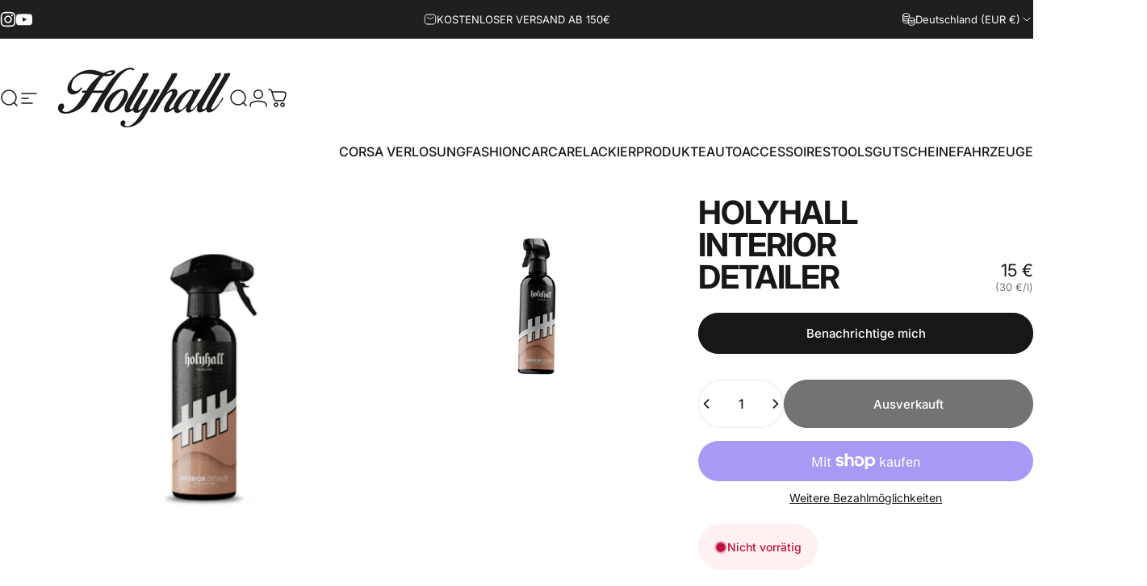

--- FILE ---
content_type: text/html; charset=utf-8
request_url: https://holyhall.de/products/interior-detailer
body_size: 95195
content:
<!doctype html>
<html class="no-js" lang="de" dir="ltr">
<head>
  <meta charset="utf-8">
  <meta http-equiv="X-UA-Compatible" content="IE=edge,chrome=1">
  <meta name="viewport" content="width=device-width,initial-scale=1">
  <meta name="theme-color" content="#171717">
  <link rel="canonical" href="https://holyhall.de/products/interior-detailer">
  <link rel="preconnect" href="https://cdn.shopify.com" crossorigin>
  <link rel="preconnect" href="https://fonts.shopifycdn.com" crossorigin>
  
  <link rel="dns-prefetch" href="https://ajax.googleapis.com">
  <link rel="dns-prefetch" href="https://maps.googleapis.com">
  <link rel="dns-prefetch" href="https://maps.gstatic.com">
  
<title>HOLYHALL INTERIOR DETAILER &ndash; Holyhall GmbH &amp; Co. KG</title><meta name="description" content="Wir lieben Automotive - Fashion! Von Pfelgeprodukten bis Werkstattbannern alles für Auto - Fanatiker bei HOLYHALL. Mehr als nur eine Brand, eine Lebenseinstellung. Sichere Zahlung - versicherter Versand. National, sowie International. Jetzt online shoppen."><meta property="og:site_name" content="Holyhall GmbH &amp; Co. KG">
<meta property="og:url" content="https://holyhall.de/products/interior-detailer">
<meta property="og:title" content="HOLYHALL INTERIOR DETAILER">
<meta property="og:type" content="product">
<meta property="og:description" content="Wir lieben Automotive - Fashion! Von Pfelgeprodukten bis Werkstattbannern alles für Auto - Fanatiker bei HOLYHALL. Mehr als nur eine Brand, eine Lebenseinstellung. Sichere Zahlung - versicherter Versand. National, sowie International. Jetzt online shoppen."><meta property="og:image" content="http://holyhall.de/cdn/shop/products/ID_1.jpg?v=1648220803">
  <meta property="og:image:secure_url" content="https://holyhall.de/cdn/shop/products/ID_1.jpg?v=1648220803">
  <meta property="og:image:width" content="2679">
  <meta property="og:image:height" content="2670"><meta name="twitter:site" content="@">
<meta name="twitter:card" content="summary_large_image">
<meta name="twitter:title" content="HOLYHALL INTERIOR DETAILER">
<meta name="twitter:description" content="Wir lieben Automotive - Fashion! Von Pfelgeprodukten bis Werkstattbannern alles für Auto - Fanatiker bei HOLYHALL. Mehr als nur eine Brand, eine Lebenseinstellung. Sichere Zahlung - versicherter Versand. National, sowie International. Jetzt online shoppen.">
<style>@font-face {
  font-family: Inter;
  font-weight: 700;
  font-style: normal;
  font-display: swap;
  src: url("//holyhall.de/cdn/fonts/inter/inter_n7.02711e6b374660cfc7915d1afc1c204e633421e4.woff2") format("woff2"),
       url("//holyhall.de/cdn/fonts/inter/inter_n7.6dab87426f6b8813070abd79972ceaf2f8d3b012.woff") format("woff");
}
@font-face {
  font-family: Inter;
  font-weight: 500;
  font-style: normal;
  font-display: swap;
  src: url("//holyhall.de/cdn/fonts/inter/inter_n5.d7101d5e168594dd06f56f290dd759fba5431d97.woff2") format("woff2"),
       url("//holyhall.de/cdn/fonts/inter/inter_n5.5332a76bbd27da00474c136abb1ca3cbbf259068.woff") format("woff");
}
@font-face {
  font-family: Inter;
  font-weight: 700;
  font-style: normal;
  font-display: swap;
  src: url("//holyhall.de/cdn/fonts/inter/inter_n7.02711e6b374660cfc7915d1afc1c204e633421e4.woff2") format("woff2"),
       url("//holyhall.de/cdn/fonts/inter/inter_n7.6dab87426f6b8813070abd79972ceaf2f8d3b012.woff") format("woff");
}
@font-face {
  font-family: Inter;
  font-weight: 400;
  font-style: normal;
  font-display: swap;
  src: url("//holyhall.de/cdn/fonts/inter/inter_n4.b2a3f24c19b4de56e8871f609e73ca7f6d2e2bb9.woff2") format("woff2"),
       url("//holyhall.de/cdn/fonts/inter/inter_n4.af8052d517e0c9ffac7b814872cecc27ae1fa132.woff") format("woff");
}
@font-face {
  font-family: Inter;
  font-weight: 700;
  font-style: normal;
  font-display: swap;
  src: url("//holyhall.de/cdn/fonts/inter/inter_n7.02711e6b374660cfc7915d1afc1c204e633421e4.woff2") format("woff2"),
       url("//holyhall.de/cdn/fonts/inter/inter_n7.6dab87426f6b8813070abd79972ceaf2f8d3b012.woff") format("woff");
}
@font-face {
  font-family: Inter;
  font-weight: 400;
  font-style: italic;
  font-display: swap;
  src: url("//holyhall.de/cdn/fonts/inter/inter_i4.feae1981dda792ab80d117249d9c7e0f1017e5b3.woff2") format("woff2"),
       url("//holyhall.de/cdn/fonts/inter/inter_i4.62773b7113d5e5f02c71486623cf828884c85c6e.woff") format("woff");
}
@font-face {
  font-family: Inter;
  font-weight: 700;
  font-style: italic;
  font-display: swap;
  src: url("//holyhall.de/cdn/fonts/inter/inter_i7.b377bcd4cc0f160622a22d638ae7e2cd9b86ea4c.woff2") format("woff2"),
       url("//holyhall.de/cdn/fonts/inter/inter_i7.7c69a6a34e3bb44fcf6f975857e13b9a9b25beb4.woff") format("woff");
}
:root {
    /*! General */
    --color-base-text: 23 23 23;
    --color-base-highlight: 108 141 67;
    --color-base-background: 255 255 255;
    --color-base-button: 23 23 23;
    --color-base-button-gradient: #171717;
    --color-base-button-text: 255 255 255;
    --color-keyboard-focus: 11 97 205;
    --color-shadow: 168 232 226;
    --color-price: 23 23 23;
    --color-sale-price: 225 29 72;
    --color-sale-tag: 225 29 72;
    --color-sale-tag-text: 255 255 255;
    --color-rating: 245 158 11;
    --color-placeholder: 250 250 250;
    --color-success-text: 77 124 15;
    --color-success-background: 247 254 231;
    --color-error-text: 190 18 60;
    --color-error-background: 255 241 242;
    --color-info-text: 180 83 9;
    --color-info-background: 255 251 235;
    
    /*! Menu and drawers */
    --color-drawer-text: 23 23 23;
    --color-drawer-background: 255 255 255;
    --color-drawer-button-background: 23 23 23;
    --color-drawer-button-gradient: #171717;
    --color-drawer-button-text: 255 255 255;
    --color-drawer-overlay: 23 23 23;

    /*! Product card */
    --card-radius: var(--rounded-card);
    --card-border-width: 0.0rem;
    --card-border-opacity: 0.0;
    --card-shadow-opacity: 0.1;
    --card-shadow-horizontal-offset: 0.0rem;
    --card-shadow-vertical-offset: 0.0rem;

    /*! Buttons */
    --buttons-radius: var(--rounded-button);
    --buttons-border-width: 2px;
    --buttons-border-opacity: 1.0;
    --buttons-shadow-opacity: 0.0;
    --buttons-shadow-horizontal-offset: 0px;
    --buttons-shadow-vertical-offset: 0px;

    /*! Inputs */
    --inputs-radius: var(--rounded-input);
    --inputs-border-width: 0px;
    --inputs-border-opacity: 0.65;

    /*! Spacing */
    --sp-0d5: 0.125rem;
    --sp-1: 0.25rem;
    --sp-1d5: 0.375rem;
    --sp-2: 0.5rem;
    --sp-2d5: 0.625rem;
    --sp-3: 0.75rem;
    --sp-3d5: 0.875rem;
    --sp-4: 1rem;
    --sp-4d5: 1.125rem;
    --sp-5: 1.25rem;
    --sp-5d5: 1.375rem;
    --sp-6: 1.5rem;
    --sp-6d5: 1.625rem;
    --sp-7: 1.75rem;
    --sp-7d5: 1.875rem;
    --sp-8: 2rem;
    --sp-8d5: 2.125rem;
    --sp-9: 2.25rem;
    --sp-9d5: 2.375rem;
    --sp-10: 2.5rem;
    --sp-10d5: 2.625rem;
    --sp-11: 2.75rem;
    --sp-12: 3rem;
    --sp-13: 3.25rem;
    --sp-14: 3.5rem;
    --sp-15: 3.875rem;
    --sp-16: 4rem;
    --sp-18: 4.5rem;
    --sp-20: 5rem;
    --sp-23: 5.625rem;
    --sp-24: 6rem;
    --sp-28: 7rem;
    --sp-32: 8rem;
    --sp-36: 9rem;
    --sp-40: 10rem;
    --sp-44: 11rem;
    --sp-48: 12rem;
    --sp-52: 13rem;
    --sp-56: 14rem;
    --sp-60: 15rem;
    --sp-64: 16rem;
    --sp-68: 17rem;
    --sp-72: 18rem;
    --sp-80: 20rem;
    --sp-96: 24rem;
    --sp-100: 32rem;

    /*! Font family */
    --font-heading-family: Inter, sans-serif;
    --font-heading-style: normal;
    --font-heading-weight: 700;
    --font-heading-line-height: 1;
    --font-heading-letter-spacing: -0.03em;
    

    --font-body-family: Inter, sans-serif;
    --font-body-style: normal;
    --font-body-weight: 400;
    --font-body-line-height: 1.2;
    --font-body-letter-spacing: 0.0em;

    --font-navigation-family: var(--font-body-family);
    --font-navigation-size: clamp(0.875rem, 0.748rem + 0.3174vw, 1.125rem);
    

    --font-button-family: var(--font-body-family);
    --font-button-size: clamp(0.875rem, 0.8115rem + 0.1587vw, 1.0rem);
    

    --font-product-family: var(--font-body-family);
    --font-product-size: clamp(1.0rem, 0.873rem + 0.3175vw, 1.25rem);
    

    /*! Font size */
    --text-3xs: 0.625rem;
    --text-2xs: 0.6875rem;
    --text-xs: 0.75rem;
    --text-2sm: 0.8125rem;
    --text-sm: 0.875rem;
    --text-base: 1.0rem;
    --text-lg: 1.125rem;
    --text-xl: 1.25rem;
    --text-2xl: 1.5rem;
    --text-3xl: 1.875rem;
    --text-4xl: 2.25rem;
    --text-5xl: 3.0rem;
    --text-6xl: 3.75rem;
    --text-7xl: 4.5rem;
    --text-8xl: 6.0rem;

    /*! Layout */
    --page-width: 1900px;
    --gap-padding: clamp(var(--sp-5), 2.526vw, var(--sp-12));
    --grid-gap: clamp(40px, 20vw, 60px);
    --page-padding: var(--sp-5);
    --page-container: min(calc(100vw - var(--scrollbar-width, 0px) - var(--page-padding) * 2), var(--page-width));
    --rounded-button: 3.75rem;
    --rounded-input: 0.75rem;
    --rounded-card: clamp(var(--sp-2d5), 1.053vw, var(--sp-5));
    --rounded-block: clamp(var(--sp-2d5), 1.053vw, var(--sp-5));

    /*! Other */
    --icon-weight: 1.5px;
  }

  @media screen and (min-width: 1024px) {
    :root {
      --page-padding: var(--sp-9);
    }
  }

  @media screen and (min-width: 1280px) {
    :root {
      --gap-padding: var(--sp-12);
      --page-padding: var(--sp-12);
      --page-container: min(calc(100vw - var(--scrollbar-width, 0px) - var(--page-padding) * 2), max(var(--page-width), 1280px));
    }
  }

  @media screen and (min-width: 1536px) {
    :root {
      --page-padding: max(var(--sp-12), 50vw - var(--scrollbar-width, 0px)/2 - var(--page-width)/2);
    }
  }
</style>
  <link rel="preload" as="font" href="//holyhall.de/cdn/fonts/inter/inter_n4.b2a3f24c19b4de56e8871f609e73ca7f6d2e2bb9.woff2" type="font/woff2" crossorigin>
  

  <link rel="preload" as="font" href="//holyhall.de/cdn/fonts/inter/inter_n7.02711e6b374660cfc7915d1afc1c204e633421e4.woff2" type="font/woff2" crossorigin>
  
<link href="//holyhall.de/cdn/shop/t/27/assets/theme.css?v=24492219413562240901731942747" rel="stylesheet" type="text/css" media="all" /><link rel="stylesheet" href="//holyhall.de/cdn/shop/t/27/assets/apps.css?v=155754260707641237201731775889" media="print" fetchpriority="low" onload="this.media='all'">

  <script>window.performance && window.performance.mark && window.performance.mark('shopify.content_for_header.start');</script><meta name="google-site-verification" content="8ySuGB1EA2FvlJ2YWkDA9zeXiY-sZgdW1vAyx6yXI5s">
<meta id="shopify-digital-wallet" name="shopify-digital-wallet" content="/41414721696/digital_wallets/dialog">
<meta name="shopify-checkout-api-token" content="2dc05141e74c85fb726fa4c33ab07e63">
<meta id="in-context-paypal-metadata" data-shop-id="41414721696" data-venmo-supported="false" data-environment="production" data-locale="de_DE" data-paypal-v4="true" data-currency="EUR">
<link rel="alternate" type="application/json+oembed" href="https://holyhall.de/products/interior-detailer.oembed">
<script async="async" src="/checkouts/internal/preloads.js?locale=de-DE"></script>
<link rel="preconnect" href="https://shop.app" crossorigin="anonymous">
<script async="async" src="https://shop.app/checkouts/internal/preloads.js?locale=de-DE&shop_id=41414721696" crossorigin="anonymous"></script>
<script id="apple-pay-shop-capabilities" type="application/json">{"shopId":41414721696,"countryCode":"DE","currencyCode":"EUR","merchantCapabilities":["supports3DS"],"merchantId":"gid:\/\/shopify\/Shop\/41414721696","merchantName":"Holyhall GmbH \u0026 Co. KG","requiredBillingContactFields":["postalAddress","email"],"requiredShippingContactFields":["postalAddress","email"],"shippingType":"shipping","supportedNetworks":["visa","maestro","masterCard","amex"],"total":{"type":"pending","label":"Holyhall GmbH \u0026 Co. KG","amount":"1.00"},"shopifyPaymentsEnabled":true,"supportsSubscriptions":true}</script>
<script id="shopify-features" type="application/json">{"accessToken":"2dc05141e74c85fb726fa4c33ab07e63","betas":["rich-media-storefront-analytics"],"domain":"holyhall.de","predictiveSearch":true,"shopId":41414721696,"locale":"de"}</script>
<script>var Shopify = Shopify || {};
Shopify.shop = "holyhall-store.myshopify.com";
Shopify.locale = "de";
Shopify.currency = {"active":"EUR","rate":"1.0"};
Shopify.country = "DE";
Shopify.theme = {"name":"Concept","id":157067608331,"schema_name":"Concept","schema_version":"2.1.1","theme_store_id":2412,"role":"main"};
Shopify.theme.handle = "null";
Shopify.theme.style = {"id":null,"handle":null};
Shopify.cdnHost = "holyhall.de/cdn";
Shopify.routes = Shopify.routes || {};
Shopify.routes.root = "/";</script>
<script type="module">!function(o){(o.Shopify=o.Shopify||{}).modules=!0}(window);</script>
<script>!function(o){function n(){var o=[];function n(){o.push(Array.prototype.slice.apply(arguments))}return n.q=o,n}var t=o.Shopify=o.Shopify||{};t.loadFeatures=n(),t.autoloadFeatures=n()}(window);</script>
<script>
  window.ShopifyPay = window.ShopifyPay || {};
  window.ShopifyPay.apiHost = "shop.app\/pay";
  window.ShopifyPay.redirectState = null;
</script>
<script id="shop-js-analytics" type="application/json">{"pageType":"product"}</script>
<script defer="defer" async type="module" src="//holyhall.de/cdn/shopifycloud/shop-js/modules/v2/client.init-shop-cart-sync_HUjMWWU5.de.esm.js"></script>
<script defer="defer" async type="module" src="//holyhall.de/cdn/shopifycloud/shop-js/modules/v2/chunk.common_QpfDqRK1.esm.js"></script>
<script type="module">
  await import("//holyhall.de/cdn/shopifycloud/shop-js/modules/v2/client.init-shop-cart-sync_HUjMWWU5.de.esm.js");
await import("//holyhall.de/cdn/shopifycloud/shop-js/modules/v2/chunk.common_QpfDqRK1.esm.js");

  window.Shopify.SignInWithShop?.initShopCartSync?.({"fedCMEnabled":true,"windoidEnabled":true});

</script>
<script>
  window.Shopify = window.Shopify || {};
  if (!window.Shopify.featureAssets) window.Shopify.featureAssets = {};
  window.Shopify.featureAssets['shop-js'] = {"shop-cart-sync":["modules/v2/client.shop-cart-sync_ByUgVWtJ.de.esm.js","modules/v2/chunk.common_QpfDqRK1.esm.js"],"init-fed-cm":["modules/v2/client.init-fed-cm_CVqhkk-1.de.esm.js","modules/v2/chunk.common_QpfDqRK1.esm.js"],"shop-button":["modules/v2/client.shop-button_B0pFlqys.de.esm.js","modules/v2/chunk.common_QpfDqRK1.esm.js"],"shop-cash-offers":["modules/v2/client.shop-cash-offers_CaaeZ5wd.de.esm.js","modules/v2/chunk.common_QpfDqRK1.esm.js","modules/v2/chunk.modal_CS8dP9kO.esm.js"],"init-windoid":["modules/v2/client.init-windoid_B-gyVqfY.de.esm.js","modules/v2/chunk.common_QpfDqRK1.esm.js"],"shop-toast-manager":["modules/v2/client.shop-toast-manager_DgTeluS3.de.esm.js","modules/v2/chunk.common_QpfDqRK1.esm.js"],"init-shop-email-lookup-coordinator":["modules/v2/client.init-shop-email-lookup-coordinator_C5I212n4.de.esm.js","modules/v2/chunk.common_QpfDqRK1.esm.js"],"init-shop-cart-sync":["modules/v2/client.init-shop-cart-sync_HUjMWWU5.de.esm.js","modules/v2/chunk.common_QpfDqRK1.esm.js"],"avatar":["modules/v2/client.avatar_BTnouDA3.de.esm.js"],"pay-button":["modules/v2/client.pay-button_CJaF-UDc.de.esm.js","modules/v2/chunk.common_QpfDqRK1.esm.js"],"init-customer-accounts":["modules/v2/client.init-customer-accounts_BI_wUvuR.de.esm.js","modules/v2/client.shop-login-button_DTPR4l75.de.esm.js","modules/v2/chunk.common_QpfDqRK1.esm.js","modules/v2/chunk.modal_CS8dP9kO.esm.js"],"init-shop-for-new-customer-accounts":["modules/v2/client.init-shop-for-new-customer-accounts_C4qR5Wl-.de.esm.js","modules/v2/client.shop-login-button_DTPR4l75.de.esm.js","modules/v2/chunk.common_QpfDqRK1.esm.js","modules/v2/chunk.modal_CS8dP9kO.esm.js"],"shop-login-button":["modules/v2/client.shop-login-button_DTPR4l75.de.esm.js","modules/v2/chunk.common_QpfDqRK1.esm.js","modules/v2/chunk.modal_CS8dP9kO.esm.js"],"init-customer-accounts-sign-up":["modules/v2/client.init-customer-accounts-sign-up_SG5gYFpP.de.esm.js","modules/v2/client.shop-login-button_DTPR4l75.de.esm.js","modules/v2/chunk.common_QpfDqRK1.esm.js","modules/v2/chunk.modal_CS8dP9kO.esm.js"],"shop-follow-button":["modules/v2/client.shop-follow-button_CmMsyvrH.de.esm.js","modules/v2/chunk.common_QpfDqRK1.esm.js","modules/v2/chunk.modal_CS8dP9kO.esm.js"],"checkout-modal":["modules/v2/client.checkout-modal_tfCxQqrq.de.esm.js","modules/v2/chunk.common_QpfDqRK1.esm.js","modules/v2/chunk.modal_CS8dP9kO.esm.js"],"lead-capture":["modules/v2/client.lead-capture_Ccz5Zm6k.de.esm.js","modules/v2/chunk.common_QpfDqRK1.esm.js","modules/v2/chunk.modal_CS8dP9kO.esm.js"],"shop-login":["modules/v2/client.shop-login_BfivnucW.de.esm.js","modules/v2/chunk.common_QpfDqRK1.esm.js","modules/v2/chunk.modal_CS8dP9kO.esm.js"],"payment-terms":["modules/v2/client.payment-terms_D2Mn0eFV.de.esm.js","modules/v2/chunk.common_QpfDqRK1.esm.js","modules/v2/chunk.modal_CS8dP9kO.esm.js"]};
</script>
<script>(function() {
  var isLoaded = false;
  function asyncLoad() {
    if (isLoaded) return;
    isLoaded = true;
    var urls = ["https:\/\/js.smile.io\/v1\/smile-shopify.js?shop=holyhall-store.myshopify.com"];
    for (var i = 0; i < urls.length; i++) {
      var s = document.createElement('script');
      s.type = 'text/javascript';
      s.async = true;
      s.src = urls[i];
      var x = document.getElementsByTagName('script')[0];
      x.parentNode.insertBefore(s, x);
    }
  };
  if(window.attachEvent) {
    window.attachEvent('onload', asyncLoad);
  } else {
    window.addEventListener('load', asyncLoad, false);
  }
})();</script>
<script id="__st">var __st={"a":41414721696,"offset":3600,"reqid":"db939baa-b0d3-4ac1-b5de-41799e50fc37-1768703158","pageurl":"holyhall.de\/products\/interior-detailer","u":"1ddf6b18f165","p":"product","rtyp":"product","rid":6552517836982};</script>
<script>window.ShopifyPaypalV4VisibilityTracking = true;</script>
<script id="captcha-bootstrap">!function(){'use strict';const t='contact',e='account',n='new_comment',o=[[t,t],['blogs',n],['comments',n],[t,'customer']],c=[[e,'customer_login'],[e,'guest_login'],[e,'recover_customer_password'],[e,'create_customer']],r=t=>t.map((([t,e])=>`form[action*='/${t}']:not([data-nocaptcha='true']) input[name='form_type'][value='${e}']`)).join(','),a=t=>()=>t?[...document.querySelectorAll(t)].map((t=>t.form)):[];function s(){const t=[...o],e=r(t);return a(e)}const i='password',u='form_key',d=['recaptcha-v3-token','g-recaptcha-response','h-captcha-response',i],f=()=>{try{return window.sessionStorage}catch{return}},m='__shopify_v',_=t=>t.elements[u];function p(t,e,n=!1){try{const o=window.sessionStorage,c=JSON.parse(o.getItem(e)),{data:r}=function(t){const{data:e,action:n}=t;return t[m]||n?{data:e,action:n}:{data:t,action:n}}(c);for(const[e,n]of Object.entries(r))t.elements[e]&&(t.elements[e].value=n);n&&o.removeItem(e)}catch(o){console.error('form repopulation failed',{error:o})}}const l='form_type',E='cptcha';function T(t){t.dataset[E]=!0}const w=window,h=w.document,L='Shopify',v='ce_forms',y='captcha';let A=!1;((t,e)=>{const n=(g='f06e6c50-85a8-45c8-87d0-21a2b65856fe',I='https://cdn.shopify.com/shopifycloud/storefront-forms-hcaptcha/ce_storefront_forms_captcha_hcaptcha.v1.5.2.iife.js',D={infoText:'Durch hCaptcha geschützt',privacyText:'Datenschutz',termsText:'Allgemeine Geschäftsbedingungen'},(t,e,n)=>{const o=w[L][v],c=o.bindForm;if(c)return c(t,g,e,D).then(n);var r;o.q.push([[t,g,e,D],n]),r=I,A||(h.body.append(Object.assign(h.createElement('script'),{id:'captcha-provider',async:!0,src:r})),A=!0)});var g,I,D;w[L]=w[L]||{},w[L][v]=w[L][v]||{},w[L][v].q=[],w[L][y]=w[L][y]||{},w[L][y].protect=function(t,e){n(t,void 0,e),T(t)},Object.freeze(w[L][y]),function(t,e,n,w,h,L){const[v,y,A,g]=function(t,e,n){const i=e?o:[],u=t?c:[],d=[...i,...u],f=r(d),m=r(i),_=r(d.filter((([t,e])=>n.includes(e))));return[a(f),a(m),a(_),s()]}(w,h,L),I=t=>{const e=t.target;return e instanceof HTMLFormElement?e:e&&e.form},D=t=>v().includes(t);t.addEventListener('submit',(t=>{const e=I(t);if(!e)return;const n=D(e)&&!e.dataset.hcaptchaBound&&!e.dataset.recaptchaBound,o=_(e),c=g().includes(e)&&(!o||!o.value);(n||c)&&t.preventDefault(),c&&!n&&(function(t){try{if(!f())return;!function(t){const e=f();if(!e)return;const n=_(t);if(!n)return;const o=n.value;o&&e.removeItem(o)}(t);const e=Array.from(Array(32),(()=>Math.random().toString(36)[2])).join('');!function(t,e){_(t)||t.append(Object.assign(document.createElement('input'),{type:'hidden',name:u})),t.elements[u].value=e}(t,e),function(t,e){const n=f();if(!n)return;const o=[...t.querySelectorAll(`input[type='${i}']`)].map((({name:t})=>t)),c=[...d,...o],r={};for(const[a,s]of new FormData(t).entries())c.includes(a)||(r[a]=s);n.setItem(e,JSON.stringify({[m]:1,action:t.action,data:r}))}(t,e)}catch(e){console.error('failed to persist form',e)}}(e),e.submit())}));const S=(t,e)=>{t&&!t.dataset[E]&&(n(t,e.some((e=>e===t))),T(t))};for(const o of['focusin','change'])t.addEventListener(o,(t=>{const e=I(t);D(e)&&S(e,y())}));const B=e.get('form_key'),M=e.get(l),P=B&&M;t.addEventListener('DOMContentLoaded',(()=>{const t=y();if(P)for(const e of t)e.elements[l].value===M&&p(e,B);[...new Set([...A(),...v().filter((t=>'true'===t.dataset.shopifyCaptcha))])].forEach((e=>S(e,t)))}))}(h,new URLSearchParams(w.location.search),n,t,e,['guest_login'])})(!0,!0)}();</script>
<script integrity="sha256-4kQ18oKyAcykRKYeNunJcIwy7WH5gtpwJnB7kiuLZ1E=" data-source-attribution="shopify.loadfeatures" defer="defer" src="//holyhall.de/cdn/shopifycloud/storefront/assets/storefront/load_feature-a0a9edcb.js" crossorigin="anonymous"></script>
<script crossorigin="anonymous" defer="defer" src="//holyhall.de/cdn/shopifycloud/storefront/assets/shopify_pay/storefront-65b4c6d7.js?v=20250812"></script>
<script data-source-attribution="shopify.dynamic_checkout.dynamic.init">var Shopify=Shopify||{};Shopify.PaymentButton=Shopify.PaymentButton||{isStorefrontPortableWallets:!0,init:function(){window.Shopify.PaymentButton.init=function(){};var t=document.createElement("script");t.src="https://holyhall.de/cdn/shopifycloud/portable-wallets/latest/portable-wallets.de.js",t.type="module",document.head.appendChild(t)}};
</script>
<script data-source-attribution="shopify.dynamic_checkout.buyer_consent">
  function portableWalletsHideBuyerConsent(e){var t=document.getElementById("shopify-buyer-consent"),n=document.getElementById("shopify-subscription-policy-button");t&&n&&(t.classList.add("hidden"),t.setAttribute("aria-hidden","true"),n.removeEventListener("click",e))}function portableWalletsShowBuyerConsent(e){var t=document.getElementById("shopify-buyer-consent"),n=document.getElementById("shopify-subscription-policy-button");t&&n&&(t.classList.remove("hidden"),t.removeAttribute("aria-hidden"),n.addEventListener("click",e))}window.Shopify?.PaymentButton&&(window.Shopify.PaymentButton.hideBuyerConsent=portableWalletsHideBuyerConsent,window.Shopify.PaymentButton.showBuyerConsent=portableWalletsShowBuyerConsent);
</script>
<script>
  function portableWalletsCleanup(e){e&&e.src&&console.error("Failed to load portable wallets script "+e.src);var t=document.querySelectorAll("shopify-accelerated-checkout .shopify-payment-button__skeleton, shopify-accelerated-checkout-cart .wallet-cart-button__skeleton"),e=document.getElementById("shopify-buyer-consent");for(let e=0;e<t.length;e++)t[e].remove();e&&e.remove()}function portableWalletsNotLoadedAsModule(e){e instanceof ErrorEvent&&"string"==typeof e.message&&e.message.includes("import.meta")&&"string"==typeof e.filename&&e.filename.includes("portable-wallets")&&(window.removeEventListener("error",portableWalletsNotLoadedAsModule),window.Shopify.PaymentButton.failedToLoad=e,"loading"===document.readyState?document.addEventListener("DOMContentLoaded",window.Shopify.PaymentButton.init):window.Shopify.PaymentButton.init())}window.addEventListener("error",portableWalletsNotLoadedAsModule);
</script>

<script type="module" src="https://holyhall.de/cdn/shopifycloud/portable-wallets/latest/portable-wallets.de.js" onError="portableWalletsCleanup(this)" crossorigin="anonymous"></script>
<script nomodule>
  document.addEventListener("DOMContentLoaded", portableWalletsCleanup);
</script>

<link id="shopify-accelerated-checkout-styles" rel="stylesheet" media="screen" href="https://holyhall.de/cdn/shopifycloud/portable-wallets/latest/accelerated-checkout-backwards-compat.css" crossorigin="anonymous">
<style id="shopify-accelerated-checkout-cart">
        #shopify-buyer-consent {
  margin-top: 1em;
  display: inline-block;
  width: 100%;
}

#shopify-buyer-consent.hidden {
  display: none;
}

#shopify-subscription-policy-button {
  background: none;
  border: none;
  padding: 0;
  text-decoration: underline;
  font-size: inherit;
  cursor: pointer;
}

#shopify-subscription-policy-button::before {
  box-shadow: none;
}

      </style>

<script>window.performance && window.performance.mark && window.performance.mark('shopify.content_for_header.end');</script>

  <script src="//holyhall.de/cdn/shop/t/27/assets/vendor.js?v=169599425471746764341731942748" defer="defer"></script>
  <script src="//holyhall.de/cdn/shop/t/27/assets/theme.js?v=59524088897036028331731775889" defer="defer"></script><script>
  document.documentElement.classList.replace('no-js', 'js');

  window.theme = window.theme || {};
  theme.routes = {
    shop_url: 'https://holyhall.de',
    root_url: '/',
    cart_url: '/cart',
    cart_add_url: '/cart/add',
    cart_change_url: '/cart/change',
    cart_update_url: '/cart/update',
    search_url: '/search',
    predictive_search_url: '/search/suggest',
  };

  theme.variantStrings = {
    preOrder: "Vorbestellung",
    addToCart: "In den Einkaufswagen legen",
    soldOut: "Ausverkauft",
    unavailable: "Nicht verfügbar",
    addToBundle: "Zum Bundle hinzufügen",
    backInStock: "Benachrichtigen Sie mich, wenn es verfügbar ist",
  };

  theme.shippingCalculatorStrings = {
    error: "Beim Abrufen der Versandtarife sind ein oder mehrere Fehler aufgetreten:",
    notFound: "Wir liefern leider nicht an Ihre Adresse.",
    oneResult: "Es gibt nur einen Versandtarif für Ihre Adresse:",
    multipleResults: "Es gibt mehrere Versandtarife für Ihre Adresse:",
  };

  theme.recipientFormStrings = {
    expanded: "Formular für den Empfänger des Geschenkgutscheins erweitert",
    collapsed: "Formular für den Empfänger des Geschenkgutscheins minimiert",
  };

  theme.quickOrderListStrings = {
    itemsAdded: "[quantity] Artikel hinzugefügt",
    itemAdded: "[quantity] Artikel hinzugefügt",
    itemsRemoved: "[quantity] Artikel entfernt",
    itemRemoved: "[quantity] Artikel entfernt",
    viewCart: "Warenkorb ansehen",
    each: "[money]\/Stück",
    minError: "Dieser Artikel hat ein Minimum von [min]",
    maxError: "Dieser Artikel hat ein Maximum von [max]",
    stepError: "Du kannst diesen Artikel nur in Abstufungen von [step] hinzufügen.",
  };

  theme.dateStrings = {
    d: "T",
    day: "Tag",
    days: "Tage",
    h: "S",
    hour: "Stunde",
    hours: "Stunden",
    m: "M",
    minute: "Minute",
    minutes: "Minuten",
    s: "S",
    second: "Sekunde",
    seconds: "Sekunden",
  };

  theme.strings = {
    recentlyViewedEmpty: "Ihre zuletzt angesehenen Produkte sind leer.",
    close: "Schließen",
    next: "Vorwärts",
    previous: "Zurück",
    qrImageAlt: "QR-Code – Scannen, um Geschenkgutschein einzulösen"
  };
  theme.settings = {
    moneyFormat: "{{ amount_no_decimals }} €",
    moneyWithCurrencyFormat: "{{ amount_no_decimals }} €",
    currencyCodeEnabled: false,
    cartType: "drawer",
    isCartTemplate: false,
    pswpModule: "\/\/holyhall.de\/cdn\/shop\/t\/27\/assets\/photoswipe.min.js?v=41760041872977459911731775889",
    themeName: 'Concept',
    themeVersion: '2.1.1',
    agencyId: ''
  };// We save the product ID in local storage to be eventually used for recently viewed section
    try {
      const recentlyViewedProducts = new Set(JSON.parse(window.localStorage.getItem(`${theme.settings.themeName}:recently-viewed`) || '[]'));

      recentlyViewedProducts.delete(6552517836982); // Delete first to re-move the product
      recentlyViewedProducts.add(6552517836982);

      window.localStorage.setItem(`${theme.settings.themeName}:recently-viewed`, JSON.stringify(Array.from(recentlyViewedProducts.values()).reverse()));
    } catch (e) {
      // Safari in private mode does not allow setting item, we silently fail
    }</script>
<!-- BEGIN app block: shopify://apps/complianz-gdpr-cookie-consent/blocks/bc-block/e49729f0-d37d-4e24-ac65-e0e2f472ac27 -->

    
    
    
<link id='complianz-css' rel="stylesheet" href=https://cdn.shopify.com/extensions/019a2fb2-ee57-75e6-ac86-acfd14822c1d/gdpr-legal-cookie-74/assets/complainz.css media="print" onload="this.media='all'">
    <style>
        #Compliance-iframe.Compliance-iframe-branded > div.purposes-header,
        #Compliance-iframe.Compliance-iframe-branded > div.cmplc-cmp-header,
        #purposes-container > div.purposes-header,
        #Compliance-cs-banner .Compliance-cs-brand {
            background-color: #FFFFFF !important;
            color: #0A0A0A!important;
        }
        #Compliance-iframe.Compliance-iframe-branded .purposes-header .cmplc-btn-cp ,
        #Compliance-iframe.Compliance-iframe-branded .purposes-header .cmplc-btn-cp:hover,
        #Compliance-iframe.Compliance-iframe-branded .purposes-header .cmplc-btn-back:hover  {
            background-color: #ffffff !important;
            opacity: 1 !important;
        }
        #Compliance-cs-banner .cmplc-toggle .cmplc-toggle-label {
            color: #FFFFFF!important;
        }
        #Compliance-iframe.Compliance-iframe-branded .purposes-header .cmplc-btn-cp:hover,
        #Compliance-iframe.Compliance-iframe-branded .purposes-header .cmplc-btn-back:hover {
            background-color: #0A0A0A!important;
            color: #FFFFFF!important;
        }
        #Compliance-cs-banner #Compliance-cs-title {
            font-size: 14px !important;
        }
        #Compliance-cs-banner .Compliance-cs-content,
        #Compliance-cs-title,
        .cmplc-toggle-checkbox.granular-control-checkbox span {
            background-color: #FFFFFF !important;
            color: #0A0A0A !important;
            font-size: 14px !important;
        }
        #Compliance-cs-banner .Compliance-cs-close-btn {
            font-size: 14px !important;
            background-color: #FFFFFF !important;
        }
        #Compliance-cs-banner .Compliance-cs-opt-group {
            color: #FFFFFF !important;
        }
        #Compliance-cs-banner .Compliance-cs-opt-group button,
        .Compliance-alert button.Compliance-button-cancel {
            background-color: #007BBC!important;
            color: #FFFFFF!important;
        }
        #Compliance-cs-banner .Compliance-cs-opt-group button.Compliance-cs-accept-btn,
        #Compliance-cs-banner .Compliance-cs-opt-group button.Compliance-cs-btn-primary,
        .Compliance-alert button.Compliance-button-confirm {
            background-color: #007BBC !important;
            color: #FFFFFF !important;
        }
        #Compliance-cs-banner .Compliance-cs-opt-group button.Compliance-cs-reject-btn {
            background-color: #007BBC!important;
            color: #FFFFFF!important;
        }

        #Compliance-cs-banner .Compliance-banner-content button {
            cursor: pointer !important;
            color: currentColor !important;
            text-decoration: underline !important;
            border: none !important;
            background-color: transparent !important;
            font-size: 100% !important;
            padding: 0 !important;
        }

        #Compliance-cs-banner .Compliance-cs-opt-group button {
            border-radius: 4px !important;
            padding-block: 10px !important;
        }
        @media (min-width: 640px) {
            #Compliance-cs-banner.Compliance-cs-default-floating:not(.Compliance-cs-top):not(.Compliance-cs-center) .Compliance-cs-container, #Compliance-cs-banner.Compliance-cs-default-floating:not(.Compliance-cs-bottom):not(.Compliance-cs-center) .Compliance-cs-container, #Compliance-cs-banner.Compliance-cs-default-floating.Compliance-cs-center:not(.Compliance-cs-top):not(.Compliance-cs-bottom) .Compliance-cs-container {
                width: 560px !important;
            }
            #Compliance-cs-banner.Compliance-cs-default-floating:not(.Compliance-cs-top):not(.Compliance-cs-center) .Compliance-cs-opt-group, #Compliance-cs-banner.Compliance-cs-default-floating:not(.Compliance-cs-bottom):not(.Compliance-cs-center) .Compliance-cs-opt-group, #Compliance-cs-banner.Compliance-cs-default-floating.Compliance-cs-center:not(.Compliance-cs-top):not(.Compliance-cs-bottom) .Compliance-cs-opt-group {
                flex-direction: row !important;
            }
            #Compliance-cs-banner .Compliance-cs-opt-group button:not(:last-of-type),
            #Compliance-cs-banner .Compliance-cs-opt-group button {
                margin-right: 4px !important;
            }
            #Compliance-cs-banner .Compliance-cs-container .Compliance-cs-brand {
                position: absolute !important;
                inset-block-start: 6px;
            }
        }
        #Compliance-cs-banner.Compliance-cs-default-floating:not(.Compliance-cs-top):not(.Compliance-cs-center) .Compliance-cs-opt-group > div, #Compliance-cs-banner.Compliance-cs-default-floating:not(.Compliance-cs-bottom):not(.Compliance-cs-center) .Compliance-cs-opt-group > div, #Compliance-cs-banner.Compliance-cs-default-floating.Compliance-cs-center:not(.Compliance-cs-top):not(.Compliance-cs-bottom) .Compliance-cs-opt-group > div {
            flex-direction: row-reverse;
            width: 100% !important;
        }

        .Compliance-cs-brand-badge-outer, .Compliance-cs-brand-badge, #Compliance-cs-banner.Compliance-cs-default-floating.Compliance-cs-bottom .Compliance-cs-brand-badge-outer,
        #Compliance-cs-banner.Compliance-cs-default.Compliance-cs-bottom .Compliance-cs-brand-badge-outer,
        #Compliance-cs-banner.Compliance-cs-default:not(.Compliance-cs-left) .Compliance-cs-brand-badge-outer,
        #Compliance-cs-banner.Compliance-cs-default-floating:not(.Compliance-cs-left) .Compliance-cs-brand-badge-outer {
            display: none !important
        }

        #Compliance-cs-banner:not(.Compliance-cs-top):not(.Compliance-cs-bottom) .Compliance-cs-container.Compliance-cs-themed {
            flex-direction: row !important;
        }

        #Compliance-cs-banner #Compliance-cs-title,
        #Compliance-cs-banner #Compliance-cs-custom-title {
            justify-self: center !important;
            font-size: 14px !important;
            font-family: -apple-system,sans-serif !important;
            margin-inline: auto !important;
            width: 55% !important;
            text-align: center;
            font-weight: 600;
            visibility: unset;
        }

        @media (max-width: 640px) {
            #Compliance-cs-banner #Compliance-cs-title,
            #Compliance-cs-banner #Compliance-cs-custom-title {
                display: block;
            }
        }

        #Compliance-cs-banner .Compliance-cs-brand img {
            max-width: 110px !important;
            min-height: 32px !important;
        }
        #Compliance-cs-banner .Compliance-cs-container .Compliance-cs-brand {
            background: none !important;
            padding: 0px !important;
            margin-block-start:10px !important;
            margin-inline-start:16px !important;
        }

        #Compliance-cs-banner .Compliance-cs-opt-group button {
            padding-inline: 4px !important;
        }

    </style>
    
    
    
    

    <script type="text/javascript">
        function loadScript(src) {
            return new Promise((resolve, reject) => {
                const s = document.createElement("script");
                s.src = src;
                s.charset = "UTF-8";
                s.onload = resolve;
                s.onerror = reject;
                document.head.appendChild(s);
            });
        }

        function filterGoogleConsentModeURLs(domainsArray) {
            const googleConsentModeComplianzURls = [
                // 197, # Google Tag Manager:
                {"domain":"s.www.googletagmanager.com", "path":""},
                {"domain":"www.tagmanager.google.com", "path":""},
                {"domain":"www.googletagmanager.com", "path":""},
                {"domain":"googletagmanager.com", "path":""},
                {"domain":"tagassistant.google.com", "path":""},
                {"domain":"tagmanager.google.com", "path":""},

                // 2110, # Google Analytics 4:
                {"domain":"www.analytics.google.com", "path":""},
                {"domain":"www.google-analytics.com", "path":""},
                {"domain":"ssl.google-analytics.com", "path":""},
                {"domain":"google-analytics.com", "path":""},
                {"domain":"analytics.google.com", "path":""},
                {"domain":"region1.google-analytics.com", "path":""},
                {"domain":"region1.analytics.google.com", "path":""},
                {"domain":"*.google-analytics.com", "path":""},
                {"domain":"www.googletagmanager.com", "path":"/gtag/js?id=G"},
                {"domain":"googletagmanager.com", "path":"/gtag/js?id=UA"},
                {"domain":"www.googletagmanager.com", "path":"/gtag/js?id=UA"},
                {"domain":"googletagmanager.com", "path":"/gtag/js?id=G"},

                // 177, # Google Ads conversion tracking:
                {"domain":"googlesyndication.com", "path":""},
                {"domain":"media.admob.com", "path":""},
                {"domain":"gmodules.com", "path":""},
                {"domain":"ad.ytsa.net", "path":""},
                {"domain":"dartmotif.net", "path":""},
                {"domain":"dmtry.com", "path":""},
                {"domain":"go.channelintelligence.com", "path":""},
                {"domain":"googleusercontent.com", "path":""},
                {"domain":"googlevideo.com", "path":""},
                {"domain":"gvt1.com", "path":""},
                {"domain":"links.channelintelligence.com", "path":""},
                {"domain":"obrasilinteirojoga.com.br", "path":""},
                {"domain":"pcdn.tcgmsrv.net", "path":""},
                {"domain":"rdr.tag.channelintelligence.com", "path":""},
                {"domain":"static.googleadsserving.cn", "path":""},
                {"domain":"studioapi.doubleclick.com", "path":""},
                {"domain":"teracent.net", "path":""},
                {"domain":"ttwbs.channelintelligence.com", "path":""},
                {"domain":"wtb.channelintelligence.com", "path":""},
                {"domain":"youknowbest.com", "path":""},
                {"domain":"doubleclick.net", "path":""},
                {"domain":"redirector.gvt1.com", "path":""},

                //116, # Google Ads Remarketing
                {"domain":"googlesyndication.com", "path":""},
                {"domain":"media.admob.com", "path":""},
                {"domain":"gmodules.com", "path":""},
                {"domain":"ad.ytsa.net", "path":""},
                {"domain":"dartmotif.net", "path":""},
                {"domain":"dmtry.com", "path":""},
                {"domain":"go.channelintelligence.com", "path":""},
                {"domain":"googleusercontent.com", "path":""},
                {"domain":"googlevideo.com", "path":""},
                {"domain":"gvt1.com", "path":""},
                {"domain":"links.channelintelligence.com", "path":""},
                {"domain":"obrasilinteirojoga.com.br", "path":""},
                {"domain":"pcdn.tcgmsrv.net", "path":""},
                {"domain":"rdr.tag.channelintelligence.com", "path":""},
                {"domain":"static.googleadsserving.cn", "path":""},
                {"domain":"studioapi.doubleclick.com", "path":""},
                {"domain":"teracent.net", "path":""},
                {"domain":"ttwbs.channelintelligence.com", "path":""},
                {"domain":"wtb.channelintelligence.com", "path":""},
                {"domain":"youknowbest.com", "path":""},
                {"domain":"doubleclick.net", "path":""},
                {"domain":"redirector.gvt1.com", "path":""}
            ];

            if (!Array.isArray(domainsArray)) { 
                return [];
            }

            const blockedPairs = new Map();
            for (const rule of googleConsentModeComplianzURls) {
                if (!blockedPairs.has(rule.domain)) {
                    blockedPairs.set(rule.domain, new Set());
                }
                blockedPairs.get(rule.domain).add(rule.path);
            }

            return domainsArray.filter(item => {
                const paths = blockedPairs.get(item.d);
                return !(paths && paths.has(item.p));
            });
        }

        function setupAutoblockingByDomain() {
            // autoblocking by domain
            const autoblockByDomainArray = [];
            const prefixID = '10000' // to not get mixed with real metis ids
            let cmpBlockerDomains = []
            let cmpCmplcVendorsPurposes = {}
            let counter = 1
            for (const object of autoblockByDomainArray) {
                cmpBlockerDomains.push({
                    d: object.d,
                    p: object.path,
                    v: prefixID + counter,
                });
                counter++;
            }
            
            counter = 1
            for (const object of autoblockByDomainArray) {
                cmpCmplcVendorsPurposes[prefixID + counter] = object?.p ?? '1';
                counter++;
            }

            Object.defineProperty(window, "cmp_cmplc_vendors_purposes", {
                get() {
                    return cmpCmplcVendorsPurposes;
                },
                set(value) {
                    cmpCmplcVendorsPurposes = { ...cmpCmplcVendorsPurposes, ...value };
                }
            });
            const basicGmc = true;


            Object.defineProperty(window, "cmp_importblockerdomains", {
                get() {
                    if (basicGmc) {
                        return filterGoogleConsentModeURLs(cmpBlockerDomains);
                    }
                    return cmpBlockerDomains;
                },
                set(value) {
                    cmpBlockerDomains = [ ...cmpBlockerDomains, ...value ];
                }
            });
        }

        function enforceRejectionRecovery() {
            const base = (window._cmplc = window._cmplc || {});
            const featuresHolder = {};

            function lockFlagOn(holder) {
                const desc = Object.getOwnPropertyDescriptor(holder, 'rejection_recovery');
                if (!desc) {
                    Object.defineProperty(holder, 'rejection_recovery', {
                        get() { return true; },
                        set(_) { /* ignore */ },
                        enumerable: true,
                        configurable: false
                    });
                }
                return holder;
            }

            Object.defineProperty(base, 'csFeatures', {
                configurable: false,
                enumerable: true,
                get() {
                    return featuresHolder;
                },
                set(obj) {
                    if (obj && typeof obj === 'object') {
                        Object.keys(obj).forEach(k => {
                            if (k !== 'rejection_recovery') {
                                featuresHolder[k] = obj[k];
                            }
                        });
                    }
                    // we lock it, it won't try to redefine
                    lockFlagOn(featuresHolder);
                }
            });

            // Ensure an object is exposed even if read early
            if (!('csFeatures' in base)) {
                base.csFeatures = {};
            } else {
                // If someone already set it synchronously, merge and lock now.
                base.csFeatures = base.csFeatures;
            }
        }

        function splitDomains(joinedString) {
            if (!joinedString) {
                return []; // empty string -> empty array
            }
            return joinedString.split(";");
        }

        function setupWhitelist() {
            // Whitelist by domain:
            const whitelistString = "";
            const whitelist_array = [...splitDomains(whitelistString)];
            if (Array.isArray(window?.cmp_block_ignoredomains)) {
                window.cmp_block_ignoredomains = [...whitelist_array, ...window.cmp_block_ignoredomains];
            }
        }

        async function initCompliance() {
            const currentCsConfiguration = {"siteId":4388662,"cookiePolicyIds":{"en":22234555},"banner":{"acceptButtonDisplay":true,"rejectButtonDisplay":true,"customizeButtonDisplay":true,"position":"float-center","backgroundOverlay":false,"fontSize":"14px","content":"","acceptButtonCaption":"","rejectButtonCaption":"","customizeButtonCaption":"","backgroundColor":"#FFFFFF","textColor":"#0A0A0A","acceptButtonColor":"#007BBC","acceptButtonCaptionColor":"#FFFFFF","rejectButtonColor":"#007BBC","rejectButtonCaptionColor":"#FFFFFF","customizeButtonColor":"#007BBC","customizeButtonCaptionColor":"#FFFFFF","logo":"data:image\/png;base64,iVBORw0KGgoAAAANSUhEUgAAAfQAAACqCAYAAABbJb25AAAgAElEQVR4nOydd1wVZ7rH31PoHQREqqiIgg1EkY6AdOmKVJWOIE2kK4JUsaAU6b14VDoHUPCsEQmas9ZLYpa712Szm3U3N9kkN5tijM\/[base64]\/WHhwc3HH9+nWzgYGBnX19fRb9\/f2Wf\/jDH3aMjIysZrPZfIt9riQkSwEAoH766afL2Gy25o0bN7Zfv37dbHBw0HxgYGBnf3+\/5dDQkMndu3e1\/vnPf4ouxPk8fPhQbnR0dD2LxdKf\/Pwymcxdg4ODxnfv3tV68uSJ2EKcC8k7CABQWCyWKIPBUKyoqNA9f\/58RHZ29unU1NT6hISE9qSkpPZjx47V5+bmZl24cGF3RUXFShaLtSA3\/\/[base64]\/v6f5+TknGtoaNjEZrOFeXUuJO84jx8\/lm9oaHBOS0vrPXjw4B\/t7e0\/MzExAV1dXdi8eTPo6emBqakpWFhYgLW1NTg6On4TEBDwXydOnCjq6OgwGBkZEVrsNbyrPH36VJDBYFilpKTUe3h4\/MnIyAhUVFRAQkICaDQaIISATqeDpKQkbNy4EaysrMDa2hoMDQ1BT08PTExMftm\/f\/+joqKi2KGhIcXFXs\/bxMOHD+Xq6+sdMzIyugICAj5ydHR8amZmBlu3boXNmzfD1q1bwcjICCwsLGDXrl2we\/fub\/z8\/J6kpaVVXb582YJ8LhaHsbExfiaTqZ+VlZXv4+PzyNTU9BvOxy+dTgeEEFCpVBATEwMNDQ0wMTEBGxsb4LzzjIyMwMvL609ZWVnnbty4sZbIubBYLHpfX59eZmbmOT8\/v8empqb\/0tDQACkpqdfPL5VKBXFxcVi7di3s3LkTbG1twdjYGPT09MDIyOhXT0\/PT3NycvKvXbu2BgCovLlKJO8ct27dkmppaXHPyMi46uvrCwYGBqCiogKioqLAz88PcnJyoK+vDx4eHv8OCwv79tChQ9\/6+\/v\/YGdnBwYGBmBubg6HDh3636qqqgDSAuQtAEBhMplKJSUlycHBwWBgYACysrLAz88PVCoVKBQKIISAQqGAqqoquLq6\/piXl1ddX19\/uKqq6nhSUhKYmprCsmXLQF1dHZydnSEvL+\/C4OCg+mKvbakzPDwsdunSJeecnJzmAwcOgLGxMaipqYG4uDjw8fGBrKws6Onpgbu7+79DQ0O\/DQ8P\/9bf3\/8He3t7MDQ0BGNjYwgMDPy6vLw8ksFgkKK+gFy\/fl2itrY2ODY29hdLS0tQVFQEAQGB3z0zCCGQlpYGS0vLX44dO\/Z1RUVFWn19fVxOTg44ODiAqqoqqKiogIWFBaSmpnZeuXJlK55zGRwclKmsrAyJjY0Fc3NzUFZWBiEhoTfORVZWFnbt2vVzWlra09ra2pimpqaokydPgoODA6ipqYGSkhKYmprCsWPH\/tjb27sdACi8vGYkbzksFku0sbFRPzk5ucLJyelbdXV1kJCQeH3jI4RAXFwcrK2t\/56amnq5srLSsbe3d0NXV5dWY2OjS0ZGxnNjY2OQlJQEeXl5sLa2\/ntRUVFSf3+\/wmKv7V1gbGxM9NKlSyaHDx8e1NfX\/1FaWhoEBARevwA4g0ajgaKiInh7e\/\/1\/PnzfpyY26NHj9QvXrwI9vb2ICoqCjQaDURFRcHIyAgSEhKYPT09pKhPA4vFEmQwGLrHjx+\/4Ozs\/PXatWtBSkoKBAUFXz8XkpKSYGVl9U1ycnJbZWWlfW9v74aenh7tpqYmp6ysrJ8tLS1BQkICli1bBlZWVl\/l5eWdJp+L+QcAaN3d3ZppaWlVNjY2XysoKICwsPDvhBNNfAALCwuDtbX199nZ2ceGh4dXsNlsvk8++USGwWCAj48PKCkpAZ1OByEhIVi7di0EBQU9aG9v18VqHbNYLPqVK1c2pqamVltZWf1LTk4OhISE3jgXNHE\/OTo6fpOXl5cyPDy8AgCoX331lVhrayv4+vqCoqIiUKlUEBQUBG1tbQgLC2O3tbXtIPNjSBBCr262mpoa34CAgH+uWrXqhYiIyBs3Gj8\/P2zfvv2n\/Pz8o93d3cKTvwg\/\/fTTZRUVFT85ODiAlJQUUCgUkJCQAFtb25\/PnDmT+PTpU8FFW9w7AIPBoDU2NroEBAT8U01NbVoh5wwRERGws7OD8vLy\/ZwHfHR0VL6wsLBo9+7dICsr+1qIEEIgLCwMW7Zs+S0rK6uYzWZLLNYalyITL2HngICAv61Zs+aFmJjYa5fo5KGvr\/\/juXPnMjs7O8UmPxcPHz6Uq6qq+tHDwwNERUVfC4epqenzc+fOtZL5JvNLX1\/f2ujo6I80NDReiIqKzvjMCAoKwoYNGyAnJ+cci8USRAghNpstXFVVdcjb2xuUlJSAn5\/\/9f+n0+mgpqYGcXFxXw0NDa3Cci4dHR0bDh8+\/NnGjRtfiIiIzHguCCHQ1dWFwsLCjDt37shwzqW2tjbGx8cHVFVV3zgXTU1NSEhIeHLlyhVNHl4+kreRhoYGhczMzDPW1tbP5OTkZrzJVFRUID4+frivr0+N89uBgQGRc+fOeQQFBV0zMTH5bcWKFb8TGwkJCXB3d\/+spqbGbhGW9k4wNjbGf\/Hixb1ubm5PV6xYMeuLgEqlgqamJqSkpIzfvn1bDiGEGhoaVsfFxTVv2bLl5UwvNQEBATAxMfkuPz8\/eDHWuBRpa2uTy83NzXJ0dJzxuaBQKCArKwthYWEPmEymEue3bDZbuLCw0CksLKxn586dv6moqAAfH9\/r34mJiYGzs\/M\/iouLXRdlce84Y2Nj\/J2dnVsDAgLuqKurz\/rMIIRgxYoVEBAQMHbt2rU1CCF0\/\/59yZMnT+aZmZn9n6Sk5LRWNEIINm3a9NvJkycLr1+\/PuuHcF1d3baAgICPVq1a9XK6D0I06X6SlJSEoKCgLz\/88EM1hBD64IMPZFNTU08aGBj8yjGWpv6OTqeDnp7e8+Tk5OLx8XEBXl5LkreI7u5ulYSEhBYTE5PnkpKSM95oNBoNjIyMoKOjw4XFYtERQmh0dFS8tLQ0wsXF5X8VFRVfJ5ZMHlQqFdavXw\/JycldT58+lVycVb69sFgsekNDg\/P+\/fufcdxsaJYXEx8fH9jZ2UFjY2M0x1LMzc09vXXr1ueTBWW6sWzZMggODh589OiR1MKvdGlx9epVhczMzIvm5uY\/zfQSRRPXe\/v27VBSUpLKcb2OjY3xV1ZW+ru7u3+lpqYG0113CoUCq1atgiNHjvSSzwVvAQBKR0fH9vj4+P9as2bNnM8MQgg2btwI2dnZeRO\/pzY2Nh5ydHT8PzExsVl\/JyYmBnv37v2+vr7eerpzSU9Ppw4ODq4\/fPgwe\/Xq1dO+IycPKpUK2traUFBQUAQANIQQqqioOGxpafn9bF45hF7F\/52cnL5ra2tz4PElJVnqAABlcHBQPTk5+YqOjg7M5QISFRUFT0\/Pzz\/99NNlnGNcvHjRzsnJ6R\/S0tIzvvA4v3V0dITLly87LfAy33rq6+u1\/fz8Pl25ciWmF5OgoCCEhITAzZs3DQCAcv36df09e\/[base64]\/OjY29l7Gdlks1vL8\/PxmIyOjH+eyzhB6lbwUHR19f3x8XBYhhACAmpKSUrt27do5f0uj0WD16tWQkJDQT+Yu8I6SkpJYS0vL7+cyUtCEIIuJiYGrq+tnRUVFWgghVFZW5rxz584Zw1NTh6KiIsTHx\/\/po48++l1S6djYGP\/p06cTjI2Nf5gc855t8PHxgaen52fXrl1bw2az+erq6vIdHBxmzZmZvBY6nQ42NjZAfiC+RzAYDP7Tp0\/[base64]\/rKxMeHR0VLygoGBk+\/bt04ZtZhpaWlpAZru\/RzAYDHtXV9e\/iYuLY7pB6HQ67NixA3JyctI5x6itrT1qamoKWL48KRQKyMvLg4eHxxfNzc0bF26lby8DAwPKSUlJf1BQUMD8IHOu89GjRy8AAPXatWsrDh8+PCYvL4\/595KSknDo0KHnIyMj712zmfb2drN9+\/b9CetzgRCCVatWwYkTJ5IQQggAKF1dXftsbGwwv4AnXKx\/uXLlitaCLvYdhMViiR4\/frx069atmFztaELQlZSUIDw8\/KOWlpYVbDabLz09vU5DQwNTiAuhV7FrPz8\/aG9vt+Wcy\/379yXz8\/MbN2\/ejPlcEHrlYQsMDGyrqakRZLPZEjk5OR9u2bKFK0HX1NQEsv\/HewKLxVJLSEi4uXbtWsw3LD8\/P1hZWcG5c+ciEEIIAKglJSW5enp6mG5WjuXn5ub214aGhk0LvOS3DgaDQauoqPBxcHD4N1ZLD01cZ2VlZUhOTj4DANTBwUH5xMTER8rKyph\/LycnB\/Hx8c8fPnwot8DLXlRGRkYUMzMzWzQ1NTE\/F1QqlZNMFYLQKwu\/qanpsJmZGeYXMI1GA1tb2y8YDMaGhV3xu0dFRcU6Jyen\/[base64]\/3qUc0AFArKyu9vLy8YLZKj6mDTqeDvr4+5OTkeHOOxWAwAiwtLTG\/gIWEhMDNzY18LnhAbm7uns2bN3\/PzTNDo9FAXV0doqOjh5lMpixCCJWWlrqZm5tjjqErKSlBUlLSP2\/fvq2K0KsP8pycnCQLC4tfsIQkJw8JCQkICwtrGhsb4wcAelNTk7eDgwNgCQFxYuj29va\/ztc1JllC3Lp1Syo+Pr5dTU0NsxWCJl467u7uUFpa6sY5Vltbm5+zszOmhDoajQbr16+HtLS0tlu3br33JVFzwWKxlA4ePHh7tvrX6QaVSoWVK1e+FnQAoPb19e1wd3f\/B5YEIUFBQXB0dITu7m7H9ymppqenRyouLu7qli1bMIWQ0KTrZW5uDtnZ2e6cY12\/[base64]\/My8vbzTnW2NiYdHh4+HUsrlZhYWEwMTF5efHixSPk5hrEGBsbWx0XF8eV5xGh\/1QaTBZ0AKDW1NSkWVlZ\/TbXB56cnBzs37\/\/k\/b2dl3OudTU1Aj6+fkNc+P654ypgo4QQsXFxccNDAx+m+vjYsWKFeDt7f1nFov12vVP8g5z7ty5CBsbG66sEIReZeJ6eHiMl5WVvW4rCADUnJyciK1bt\/4wmzXCx8cH69evh6NHj\/aQVgg2GhsbQ21sbDDVrU4eUy10zvEYDMaGoKCgIWVl5ZeT+\/JzfiMoKAjKysrg6+vLrqmpMUbvGUVFRTssLCy+xJrZjtAr96aoqCjY2Nj8LT8\/X2fy8c6ePXvIzMzsW35+\/hk\/EDiu3qioqP7R0VH5BVvsO8rQ0JCJt7c3cOvi5gh6TEzMa0FH6FXL3sTExJoNGzb8LCQk9LtnkUqlAh8fH0hKSoKDg8M\/S0pK\/JlM5uvubB0dHcpubm5\/x+IVmzomBL2BwWC8FvTh4eEVMTEx5atWrfpNWFgYaDTa7zZh4uPjAzk5OfDw8PiuoKAg8H3yrr3XZGZmZujp6XHlbkfoVWOYvXv3Prl48eLv4nzd3d2KmZmZF7dt2zatNUmlUkFDQwNCQkIeX7lyZfuCLfQtp6ys7KSpqSnPBD09PZ3a2tqqHx8fP2RmZgby8vK\/2+\/ZzMwMYmNjb7a1tZkyGIw3mmO865w9ezZMX1\/\/BTfXm1O\/bGdn99dTp079rnLj\/v37kjk5Ofn6+vozNmxSVlaGgICA8fr6etMFW+g7THd3t4u9vT2mWPPkMclC\/4DBYPzO4Ghvb1+VkZFRYWdnB8rKyiAqKgpCQkKwbNky0NHRgYMHD35SX1\/vO1l8EUKIyWTq29vbYwq7oCn3lKSk5BuCjhBCnZ2dq0+cOFHP2WlNVFQUBAUFQUJCAnR1dSEkJORBfX2978DAANnn430hOTm5TFNTkyu3IkKvMi89PT0\/qa2tfWMTguHh4RU5OTn57u7u3+jr68P69eth7dq1oKOjAzY2Nl8nJibeu3z5shmnXSzJ7AAA5ezZsyX6+vpcf3jN5HLnMDIyonn+\/Pms6Ojoj\/z9\/R8fOHDgUUxMDLuoqCiaxWK9t5s65OXlZWzcuJGrDygKhQLi4uLg4ODwlzNnzryRoT48PLyioKAgz8vL6ysDAwNYv349aGhowKZNm2DXrl3\/io6OftjW1mZFlhfxhitXrvhzU13AGZNi6G8IOkIIPX78WL6qqsovPj6+NzAw8OGBAwceRUZG3svLy8vu7u7eNt25tLe3O1tYWHB9LpwNraa63Dl88sknMpWVlf5Hjx4dDAwMfOTv7\/84LCzsXm5ubl1XV5c+sStI8tYRFxfXoqamxtVNhiYE3dvbe6y6unrapjAsFkuyoaHBOy8vrzI1NfV+YmLiaGZmZmNlZWUIi8VaPl1LRJLpYbPZfAUFBU\/[base64]\/[base64]\/e2nvr4+eqkIelNTUzAp6CTzDhFBJy30hYEXgk7G0LkjPT29ipu9DRD6T0YyKehLAyKCPl0dOhFaWloCSEEnmXfwutzFxMRg3759H8+U5U7CO0hBX3hIC\/3tZykJOl6X+2x16CQkb4DXQidj6AvHs2fPRLKysojG0ElB5wJS0N9+iCbF8VLQGxoaQgwNDbnOuEdo+tavJCTTEh0djdvlTlroCwNRQSctdO7BK+gSEhLg7OxMCvoSYCkJektLSwBBQSctdJK5IV3uSx8eCfq8Z7m\/S40s8MbQSQv91X2wFPbeJirovEyKwxtDn6tTHAnJ7yAFHT+Dg4N6V69e3f306VPJ+ZznbbDQR0ZGhC5dumTHYDDcR0ZGpOdrHg4AQB0ZGdnQ09NjOR\/7tBNJinvfLfS+vj6jmpqacCaTuXMx2zs3NDTEEomhx8bG3lpCFjop6CRzs1gudzabzcdkMteXl5eHdnV1vVVxeACgdnZ2GiYmJv4hMDAQiouLM1gs1rx1\/FrqMXQ2m81XWVnp7Ovr+5mLi8vz\/Pz8zMHBQZn5mAuhVxvLNDQ0GCckJDwPCgr6a3l5udvkna14NMeiCDqDwaC1t7dvKy8vD+ro6FDmzWoWjhs3bmjFx8cP2dnZQUhICJw\/f96PxWLN6wfvTBCpQ18qSXEIkS53Ei5YLAudwWDoHjlyZMjBweHn1NTU\/LGxMVFerGch6O3tXZ6YmNi7efNmUFJSAldX12+rq6vd58sa4VFjmXkRdACgMJlMw5CQkD+pq6uDhIQEWFlZ\/ausrOzwF198MWNvayKwWKzlsbGxTStXrny5cuVKOHTo0KddXV07eTnHYrncr127tiYyMvK6nZ3dz6mpqeWPHj2S4s2K5h8mkymek5NzxtTUFCQlJUFeXh7s7e3\/9\/Tp09kjIyOKC30+9fX1MQRd7rzsFBdoaGiIu\/VreHh4I2mhk8wJEUHHm+XOYDBoKSkpjRs2bABBQUEwNTWF2trapLchaQsAKHl5eWnGxsY\/cx5OKSkp8Pb2\/ri1tVVvPuLIPCpbm5cYOoPB2HD06NFnGhoar1+c4uLisHfvXmhtbXUFAJ7OmZ6eTi0pKcmysLAACoUCNBoN1q1bB0eOHGH19fWp8XCeBRd0AKBmZWU16ejoAD8\/P+zYsQNqa2tT7t+\/vygWLrcUFxebOzg4\/ENcXPz1NREWFoZt27bB0aNH\/9DT02O8kM84kRg6rxvL4M1yn1S2RrrcSeaGaGMZbi10Npstcfr06TwLC4t\/cfYGFhERAScnp58vXLgQM5+ua6KwWCzR2tpaN2tr62cSEhK\/ux7Kysrg5+f3sLKy0mN4eFiMl\/PyIoaenJzM805xQ0NDinFxcS06Ojq\/TrU8lJSUICws7L+bmpp0eTUfk8kUqKur2+vh4fHVsmXLXs\/Fx8cHW7du\/Tk1NbWEzWZL8GKuhRb04eFhsfLy8lhLS8vvRUVFXz9jzs7OkJOTk85gMObF28Er+vr61EJDQ2+rqKhMe13U1dXB09PzaW5ubuLVq1fVef2hNx1LqfVrS0tLEF6XOynoJJghIujcutzHx8cFLly4EGVjY\/PjsmXLXu\/[base64]\/\/4wiKS0tDXp6ej9HRUUNt7e375rv81pigk60Uxwp6CRzs1BJcWw2W7i0tPSwk5PTl7KystO+KNXU1ODgwYOfXr582XYxs2OnwmKxRKurq4M9PT3\/Z\/ny5W+IOWdQKBSQl5cHOzs7yM3Nrenv71\/NCxf8UnO5t7e3r0pKSmratm0biIiIzHqP2Nvbf9vS0uILALj\/ngBAvX79+rqIiIg769evn9Ztybn2u3fvhosXL+5lMBiE9hVfKAt9fHxcoLy83HfPnj1frFix4o35KBQKqKiogK+v7+eNjY17l9JzgRBCAwMDcjk5OWcMDAx+ExQUnPMa8fPzw9q1a8Hb2\/t\/SkpKUoeGhuYtts6DLHeeJcU1NTUFky53knlnIQR9cGJ9XwUAACAASURBVHBQprCw8IiDg8Pf5OXlZ3xJ8vHxwapVqyA4OHi0ubl5xzwsl2uGhoZUc3JyTrq6un6hqqo65wueSqWCpKQkGBoavoyOjm7t7+8nXL7Ecblv3rx50QW9p6dHOykpqVlXV\/cHAQGBGT9uOHMrKytDQEDAxx0dHevxzMdgMGhtbW07IiMj72hra8NsokGj0UBGRgb8\/f2Hr169qk9knQR7uX9eWFioPdccbDZboqSkJNTV1fVzRUXFGYWHTqeDuro67Nu370FDQ4MxkXXxktu3b8vl5eWdtLS0\/JewsPCs9wKa8neSk5MDBweHH9PS0kqHh4fXzsf5LaXWr0TK1khBJ8EMXkHH0voVACjDw8Nip06dqrOxsQFOzHy2QaFQQENDAyIjI\/sXM57OYDD4u7q69JOTk5lGRkYgJibG9Zf12rVr4ejRo8y+vj49ImK6VBrLdHZ2rk1JSendsmULZtchhUIBLS2t57m5uUe5tdJZLBb96tWreqGhoX9UU1PDvGYNDQ1ISkpqJxJPn8\/WrwBAYbFYkmfPnk2xtbX9Fsu9xQnpHDp0qG++BJAburu7VQoKCgosLCy4fjY4Q0BAAPT09CAtLa33ypUrW3idUPquuNxJQSfBzHwJOovFore0tBgcOXKkd8eOHVw99Hx8fKCtrf3y+PHjl7u7u1Xmb\/VvAgC0K1eubExLSzvl6Oj4NxUVlVmtwrnWoaqqCv7+\/h\/W1NTY4D2npWCh9\/T0aEdERDC1tLSeY\/kwmzzExcXBx8dnvK2tbU6rlQOTyRS\/cOFCqJeX10NlZWWuXsr8\/[base64]\/K2goCCru7ub553ApoPFYi2rqamJDAoK+lZXV\/dXTrYxkUGhUEBNTe1lQEDAx729vQ54zouooE\/UoeMSdACgdHV16UdFRf2XlpbWb3gsDDqdDjo6OlBWVhYHAHO+jJ88ebIiJyen0MHB4bvp4spYhoyMDPj6+v6loaHBjNs1IzQ\/vdwBgNbc3OwfEBDwXxs2bABhYWGu18XHxwfbtm17mZWV1cZgMHiS0Y+VsbEx0aKiomQvL69vNDQ0Xk6XDIln0Gg0UFVVfRkcHPx9Z2en+XRzd3d3b8vOzr6ckZHR39\/[base64]\/enTp4K9vb1WaWlpn1pZWT2fLfkN6+DE00+cOPHnu3fvzksbzFu3bmmcOnWq2MvL62\/a2togJSVF+LynG3x8fLB27dqXsbGxvUwmU4mbc+RR61euBH1sbIy\/r6\/PKCIi4i+bNm3CLeacMSFCUFFRETBTpnZnZ6dNVFTUFxoaGi+JunIRQqCgoAAHDx78+u7du1wnJvJK0NlsNt\/AwIDB8ePHP9m1a9fPCgoKPBHDiWY6f7h9+7Yqt2vjhi+++EK6tLQ0MTAw8C9btmwBXnitZhp0Oh127dr1U1FRUTJn\/ocPH8plZGTUuLm5\/RISEvJLcXFxENZMfyJJcby20JubmwMJ7odOWugkc0O0U1xTU9OagYEBkZKSEv\/Q0NBfrKyswMbGBrZt2wYyMjJcP0xTh6ioKLi6ukJ5eXko0VKkyXR2dopVVFTsjYmJ+UBHRwekpaVBQkIC5OXlQU5ODnfcfLZBp9Nh+\/[base64]\/7bGPFihUQHh5+e2RkRJHFYgkWFBRk2tragoeHx4+VlZUJ4+PjmHMillIMnQf7oZMWOsncELHQvb29v25sbGzOzMxk7Nu379mePXsgMjKSmZubm5qZmZm2f\/\/+US0trZdErDsajQYaGhoQGho63N3dzZOa1fb29s0JCQnVu3bt+nZywtXq1avBx8cH4uPjwdbWdl6sEWFhYXBycvrfq1evWmLdYnKhBX1gYEA7JiZmyN7e\/kVAQMDD1NTU\/ISEhEs7duz4Zba687mGhIQE+Pn5PZ5pM54PPvhA9uzZs+5hYWE9enp6QDRGS6VSQVVVFTIzMzu\/\/PJLrvIwiAi6i4vL9\/X19YyCgoJ6X1\/fZ66urhAREXE9IyMjNS8v73hgYCBr06ZNmOq2Z5tLQUEBIiMjb\/N6E5fx8XHxoqKi4H379t1fs2bNb0JCQiAoKAhaWlrg7u4O69ev52lIavLg5+eHnTt3wqlTp\/[base64]\/nzp2VaWlpLXp6ej\/jTQTiuGuPHz9eiic5bqLud1lhYWH67t27n3Hch1Pn0dHRgdzc3OsAwMdms\/k6Ojrc4+Li\/nvbtm2\/SUpK8iy2TqfTwcTE5Lvz58+HYDn\/heoU197eLpmZmVnp6ekJhw4d+kddXd3Byf8+ODioERMTMzJTtzYsw8zMDAoLC7PnWnN7e7taYmJin66uLiHRExISAicnp5eVlZXO3Nw7eAQdof+0a9XS0oI9e\/b8UlBQUHzv3r0VU4\/PZrNV0tPTi7dt2\/YzXkudSqXCmjVrIDo6uhHrumZiZGREqL293Sw6OvqOgYEBiImJ\/S68IisrC15eXt92dXXtfPLkyYpz585d9fDw+FVZWXleEuTExMRgxYoV4OHh8cOlS5ecx8fHud4edykKOpkURzKv4LXQEXrldreysoLz589nzdbCsaOjY31UVNSgmpoarvgbJ0s6ODj4m7GxseXcrrGzs1M+Nze33cLC4nsZGZkZX9JbtmyB3Nzcfs7vWCwWvbW1Ve\/kyZMDdnZ2MHlDEKJDRUUF4uLiOh8\/fiw\/1\/kvlKDX1NRohoWF\/Sk6OhrKysoOTd1kBgBoDAbD3dvbG3c4QkdHBzIzM+vnWvNEhzjTyMjIYQUFBdzXmZ+fH4yMjCAnJ6eUGwsHT1IcZwgJCYGpqSnk5eWV3bx5c8Z68StXrmgmJydfXrt2Le7cBFFRUdizZ8+jP\/\/5z7hL2FgsFr2qqsr74MGDf56pzFRWVha8vb2\/6evrM0IIod7eXtWqqqrz+\/fvBzU1NcIJjFMHhUIBZWVlOHr0aOfTp09xNZhaSoJOZrmTLAh4BZ1KpYKWlhYkJiY2Y4kFd3V17dy3b9+\/uGmkwRkUCgUEBQXB0tISrl27xtWmDiMjI0K5ubmnLSwsfpjL7T9hofdPPcaDBw8Ui4uLS93d3f9PTk6OJy8vUVFR2L17N3R2drrOtYaF2g+dwWAsP3v2bG5HR4fjw4cPRab7P0+ePBFLSUmpxpNIiRCCNWvWQHx8\/B2s+QPV1dV7TU1Nf8Lr3aHRaLBhwwaIi4trn2lN04FX0DlCdOTIEcb4+PicYnDjxg0tPz+\/v8rIyOBaH5VKBWNjYxgcHLTCkxzHYrEEa2tr97m5uX2mpKQ04709VdA5tLa2pgQFBX2vrKzM0+oQGo0GBgYGUFRUxHVCIwdS0EneO\/C63AUFBcHJyQmwxu\/Gx8cFMjMzs\/FaPVQqFdatWwe1tbVHsK5tYuOLcCsrq28kJSXnFOKZBB0hhCZadcb6+fk9V1BQICzqnPWcOXPmg7lalC6UoAMAZWxsTHS2\/4MQQgUFBUc3bdqE6++orKwMkZGR8Pnnn0vNNQ9CCDU3N8uHhITcwmulUygUWLlyJQQHBw+0t7djTqrC63Ln4+MDQ0NDyM7OxhzXzsvLy9i+fTtu17WmpiaUlpayHj16hOmachgZGREqLi4OcnZ2\/myuipSZBH1iS1v\/[base64]\/Dhhx+axcTEvFBTU+OJpS4uLg6BgYHQ1NS0DeuaprKUytZ40PqVFHSSucEr6MLCwuDp6QkVFRWYX1x1dXUy4eHhf8DbzlNSUhKOHDny7wcPHsxZvsZgMISioqKatbS0fsP6EG3ZsmVOQUcIoZKSkmA\/P79v8a6DM8TFxcHV1fV5YWGh72zu0qW2fWplZaWno6MjLmtjoiUr3L9\/fw2WuQCAwmQyt7i6uv6I14KVlpYGDw+Pu83NzXPmK3DA63IXFBQEKysrOHXqlAvWuTo7O8WioqJ6VFRUcH3oSklJQWBg4M+dnZ1bsM7Z19enFx4ezsYqwLKysuDj4\/Ovrq4u05mOWVNTE+nn5\/cd3lyZyWNCxKClpQXzmqaylHZb40EdOinoJHNDpGxt7969XAk6k8kUOHnyZJaWltZLPGIgIiICAQEBPw0MDMy5yceVK1e2W1tb\/52bcrmpSXEzMT4+LlBVVZXh5uYGeGOfCL2y5vT19V+mpKRUz5bFu9Qs9OrqandXV1dcLydpaWnw8vKC0dFRzNupPnr0SCoiIuIHLGGT6Ya4uDg4Ozvfr6qqeiPbfCbwCrqQkBBYWVlxZaGz2Wy+EydOpG\/duvWNUkosQ1hYGFxcXH5hMBiYyjpHRkaks7Oza42MjDCXBc5loSP0yptSU1NT5OnpCdLS0rifC4ReiVh4eDjU19dj3tBnKkvJQscr6JM6xZExdJK5wSvoHAudG5c7QggVFRXt2bFjB66mGhNz\/jzXXtf37t2Tzc\/[base64]\/0tjYaDHbHEwm0\/DgwYMgKSnJ1fG5EXSEXuUEBAcHfykrK4v7xSUlJQX79u27U1RUJDPTPDxqLMMzC52IoC9btgx8fX3h4cOHmOO9CCFUWFh4XlNTE5dXQFhYGOzs7D4+ffo05o5qRCx0S0tLyMvLc+Zmfc3NzaZ+fn4v8FRRUKlUMDExeV5ZWWk\/1zxlZWV8x44dK9DU1HzBzbXkWOg9PT3Gc83R3t6+LSIi4r+JdhUkBf0\/14IUdBJMEBF0PBZ6f3\/\/Jnd39xd4XNWczPr6+vozM9X2AgCloqLCz8DAgOsHWVdXlytBv379ukRRUVGHjo4O7hfXRCvYT8+ePasw0zxEBJ1GoxHaPnU6amtr3dzc3HC9nGRlZcHf3x8+\/vhjVW7mrKioSNPV1cXVOW4hBZ1TXslNDB0hhJhM5pbIyMhfFRUVuRZ0CoUChoaGv2L5uL5+\/brKgQMH\/igtLc3VPFgtdIReud4LCgpqdHR0cDcF4pWgE9ltjZeCTsTlTsbQSTCz0Bb6jRs31vr5+b3AU\/o1YaFDfX392ZkE\/eHDhyIZGRl1qqqqXK+JWwsdACjXrl0z9PHxwb07mICAAFhbW3\/X0NBgMNM8RAV9vlzueKxlvILe2toabmRkhKu\/O0fQz58\/j3mXO6IWOreCfv369XXx8fG\/qqqq4hL0HTt2\/FZWVhY9Vze8xsbGvWZmZlx\/jHEj6Agh1NbW5hkUFPQb3lg6jwQ9ZqkIektLSxCZFEcy7xApW+M2yx0hhD788EO1wMDAF8rKyrgE3cnJCerq6s7N9OIaGBiQi42N\/RDPi4RbQUfo1UYWWVlZ\/7Nq1SpcsXQ+Pj7YuXMn1NXVuc80x0LVoWOFiMtdVlYW9u\/fz7Wgd3R0eFlaWgIeN66IiMiCW+jcJMUhhNCtW7fUU1NTn69cuRJXMxtDQ0O4ePHijM8Fh8LCwlPq6upcP3vLli0Db29vzII+PDyslZ+f\/0JFRYXrvxdC\/xH01tbWTVjmmw4ebM7Cszp0vGVrZFIcCVfgtdDxCvrw8LBKaGjoCzwlOlgEvbW1VS84OPhzPK1JuXW5c7hy5coJU1NTXF\/ffHx8YGBgAJWVlTP2dV+Kgo7X5S4nJ4dL0JlMpjPeHfAWQ9C5TYq7efOmcnp6+nM8H4ZYBf3TTz9dFhcX94Db3BKE\/iPovb29JljWMz4+Lt7Y2DiuqanJ9VwI\/UfQm5ubN2K7gm\/S0NAQS9BC52ljGby93Dm7rZGCTjInRGPoeAQ9PDz8BR7XIsflPpugNzQ0ePv7++Oy5PAK+u3bt3fu3bsXV3yXTqeDnp4elJSUxM90\/Hctho5H0Pv6+nbb29sveUHHm+U+MjKieOLEiXkV9O7u7m3e3t64whYTgj5r2dpkAIDa399\/bMuWLbhCUUshhs7LsjUetH4lXe4kc0O0bA2voOPZ0AGLoFdXVwe7u7vj2q4Vj8sdoVd10oGBgU\/wvCjpdDro6upCUVHRsZmOTzTLXV1dHVJTU\/PfZkHv7++3f5sEnVuX+927dwlZ6EZGRrMK+sQGLKHm5ua4qxO4EXSEELp9+7a7gYEBrlDUUqhD56WF3tTUFEy2fiWZdxaysQxCvxd0PO7MuVzuFy9eDHd0dAQ8de5YG8tMR2Rk5B\/wlOLR6XTQ0dGZU9DxutwnJcXx3OWOJ8SA1+Xe19e328HBAfBcY7yCjqf1K94sd6IW+lyC\/vTpU8FTp04xN2\/ejDuZkVtBv3fvnimeBDyEXjUDCgsLW7QYOq97uRNp\/UoKOglmiMTQue3ljhBxl\/tcgl5aWnrYzs4Ol6DjtdARQiguLq4TTykeVgudB4K+ZLLcF1rQ8ZatEWksw62FPt+CPjo6Kp6UlDSkoqKCqzkPHkEfGxvbsmvXLlyla0vB5R4XF3eLl2VrpMudZN4hKuhLzUIvLS09bGNjgyuejTeGjhBC8fHxrfLy8lzPOd+CPikpbkl0iluMGPpCCTpC\/+nlvtRi6P39\/dIRERE3ZWRkcMW0cQq6lrW1Na5ncSk0llkqrV\/[base64]\/Zqb404enE5xWOvQEeKNhd7Y2LgB63xTqauriyWY5X6Lh4IeRCSGHh4e3kha6CRzQqRTHF5BJ2Khz7eg47XQExMTa5SUlLiec76z3OfTQl\/IxjJvg8udyG5r8y3oLS0tLj4+PlxfO87gtvUrQrwRdKIWOl6X+1Ky0MksdxLMLEZS3FIVdCJZ7kQFHYuFvnnzZtyCnpyc\/FbXoQ8MDDg4ODgQSYpbEJc73t3W5lvQm5qaPDw9Pbm+dpzBEfT+\/v45d1vj8DYL+jxY6KSgk8w\/i2Ghz2enuMUUdIIu94yZjs2JoeMV9PlqLLOQMfSBgQHHpV62hhD+Xu4PHjyY17K15ubmPR4eHlxfO84g4nInEkNfrLK1+bDQybI1knnnbStbW6qCnpCQUE1E0M+fPz9nlvv7LOhMJtORoIW+pGPoo6OjSvNZttbY2Ojl4uLC9bXjDLyCTjQpbjEF\/ciRI6Sgk7xdvG0u96VatkZU0Oe79etS2W2NQAzd7m1o\/TpJ0Llyuc+3oNfX1+93dHTk+tpxBpEsdyIudyKbsxDNcueloPOg9SuZ5U4yN0Rbv+LtFPeuWehJSUnVeGPoEy734zMdmxT0t2dzlqXa+rW6ujrQ3t6e62vHGYtVh\/6ulK2RvdxJFoR30eWO9yVC0OVeSVDQZ42hL7Us97epsQxH0BcqKc7KyoprQZ\/vzVmqq6uDiQr6W5jlHkOwbI1njWVIlzvJgvAuCvpiuNzn20J\/VwRdTk4O\/P3934qyNW4t9Mlla0tN0Ovq6kgLHeNYahY6KegkmMGb5U6kU9xSznJfrDr04uLi4zMdm2hS3Hw1llnIsjVOUtxS320Nr6DPt8u9trb2gIODA9fXjjPwbJ+62K1fl9L2qUT2Qydd7iSYeRcFnYjLfakK+rvUKQ6nhW630IKOdz90PGVr8705S2Njo\/\/u3bu5vnacgVfQFznLnZCg83q3NYKbs5CCTjI3ROvQl+L2qXgFfdOmTZCdnX2Dm\/VwICLoenp6UFxcfHSmYxNJipuv7VPfwl7uS7psbb4byzQ0NHg7Oztzfe04Y8LlvuAx9MXcPpWXu62RFjrJgrDQgj46Oqq0VJPiNDU14dixYw\/Gx8cFuFkTQvgFnY+PD4yMjKCysjJwpmO\/[base64]\/btg6GhoV3crAkh\/IIuJCQEDg4Ofy4vL9eY6dikoCPU399v\/7YIOt7GMkt5tzUZGRnw9PT8tqurayfWNb3Ngs6JoS8VQSd3WyPBxGLF0OfTQsfbnYqfnx9MTEygurq6AAD4uFkX3jp0SUlJ2LNnD7usrGzZTMfmRevXpSLo7\/Juawj9J4aek5OzoFnuWPZD9\/b2xr0fupSUFHh4eHzX3t6O+WN3KQg6kaS4pdL6lewUR4KZhRb0u3fvKs+noJeVlYU4OzuDkJAQ12viZIRHRUV91dnZuZWbdeERdCqVCqtWrYKwsDBmZ2en2EzHJiroampqS07QP\/nkEzVu5nzXBZ3o5ixzCfrAwIBcYGDgiJiYGC5BFxMTAycnp383NTW5Yl3TYu+HzoM69CVhoUtKSkJoaGgzaaGTzAlRQS8vL+f6xTWfgl5bW+vn4+MDIiIiXK+JQqGAsLAwmJub\/1pQUJDHYDBoWNeFZ7c1QUFBMDIy+i09PT1vtoeVSFIchUIBRUVFSExMPAMASyIpzs\/PD+7fv7+GmzkX0uUOAFQigo5nP3SivdznqkPv7++Xjo6OviknJ8f18TnXcNeuXb+WlZUFY10Tkd3WxMXFISgoCBobG\/WwzjcVIoKupqYGkZGRH3Z2dsrjnX8yRLZPFRUVhZCQkMtMJpPrZF2S94zIyEjcgu7h4QFlZWUe3Mw334LOYDDWBgUFjYmLi3O9Js6Qk5ODwMDAfw0ODmLe+xlPDF1aWhr8\/f1\/[base64]\/\/\/5rTCZTnBfnQvIOExER0bN8+XJcN5mTkxOUlpZ6czPf8PCwSngYfkF3cnKC+vr6MzO9VJhMpmxcXNyIjIwM12viDH5+ftDW1obU1NS7LBYL0wOdmJhYxY2gUygUUFdXh\/T09NGhoSHV2Y5NxOWO0KuyrZiYmD+y2ewZ4\/TcUFlZ6eno6Ijr5SQsLAwODg5w48YNQ27m5IHLnRtB58vOzgY84srHxwcGBgaQk5Ozj5v1zXdS3Pj4uMDZs2d7tm7diuvvRqfTQVtbG06ePNmGNZZLxOXOz88PpqamUFpaGjb1uABA6+joWD80NKQ42\/x4k+I4zVw8PDz+5+LFi+uxrHUu8DaWQRP31MGDB6Gvrw\/3znMk7wlBQUHD0tLSuB44S0tLOHv2bCQ38813UtzTp08F8\/LycjU0NHDFCjmDRqOBrq4u5OTkMAcGBuTmWhe3MXRhYWGwsbGBq1eves3lCn\/y5InYyZMncQu6oKAgBAYGwuDgoPlc68BCSUnJAXNzc1znIiAgAEZGRnD58mU\/bubs7++3XyhBv3\/\/vmRKSgqoqKjgEteNGzdCZmbmG0I0G\/Ndtpaenk5tamrytbW1xRXHpVKpoKCgAFFRUd\/29PRIYVnTxx9\/vAavoFMoFFBTU4O0tLSWyccEAFpnZ6d9eHj437OyskrHxsZUZpq\/vr4+TkdHB5eg02g0MDc3\/\/X8+fNcfZjNRGNjY7iBgQHujylra2toaWnx5cW5kLyj\/POf\/xTdt2\/fU2FhYVyCp6enB1lZWSe5mfPBgweKYWFh89b6FSGEGhoanPG6+qbOZ25u\/rKgoOAMi8Wa1brl1uWuoqIC0dHRzLGxseVzXbP79+9LHj9+HLS1tXGJKB8fH+zatQtqamoSeOF2z8\/PT9TW1sb1wUSj0WDt2rVw\/PjxFm5ciP39\/faOjo4L0inu\/v37aiEhISAvL49rjaqqqpCWljbj\/vbTMd+CjhBCLBZrs7+\/P66EUYRefYxZWlpCW1vbQSxrGh4e3mplZQX8\/Py45hMSEgI3N7f\/7ejoMGCxWHSEEOru7l4TGxv7Dw0NDQgLC\/v61q1b26ebGwAoFRUVyRs2bMD1zCCEQEtLCzIyMgrZbDZXFS\/TnUtVVVXitm3bcAk6lUqFdevWQU5OTgXRcyF5RxkbG+Pv6upyMDc3xxVTQxOidPjw4V5u5iUq6HO1fkUIoZGRkdXHjh0DPPX1U4e4uDjY2tr+nJub29XX16c205zcuNwn3M5flZSUYMo\/uH379qqIiAhYuXIlLoGhUCiwcuVKiImJ+WxoaGgVljln4vPPP5dKTExslJeXx3U9KRQKiImJgYmJyfOMjIzTt2\/fntP7cefOHZmysrIMY2NjXGLEraB3dHQ4WllZAZ4PXYRelXhFRET0PH78GHNCFQ8E\/UV5eXnQbM\/[base64]\/z8\/JLBwUFML\/[base64]\/lljY6PFTOu8du3ampiYmH\/[base64]\/2suQQcAemFhYaSdnd0PeK1zzrWeKM\/7tK6uzgmLm5SIoFOpVDAyMsIk6E1NTR7m5ua47yVOaaebm9sP5eXl5ffv35eccg0Fmpqa0oKDg7\/R0NAAWVlZQvctQq88Hubm5uDj4wN2dnZgYGAAubm5J9hstvB0a2SxWPTi4uIYR0fHX\/CGFzhrFRAQAEdHx29LSkqm3WtheHhYrKWlxau5uTlwZGREeuq\/AwClvLzc09DQEHeogzPExcXBzc3t65KSEp+ZzqW8vDy8rq7uwp07d2Sm+z8k7yBdXV0O\/v7+P8nKyhK6wRB69QWtqqr6Mjw8\/P\/6+vrs5pqbaGMZV1fXX5qamuzmEnQWi0XPz88\/ampq+gtR8eEMYWFh0NLSgiNHjnw0NDS0bfJ8WAR9xYoVEBwc\/KC1tRVz96uWlha1gICAB0QsDc6g0+mwcePG344fP94wte59fHxc\/[base64]\/ZT\/310dFT8yJEjvby6p1atWgWRkZG32Wy25uR5AIBWVVUV5OHh8UtgYCC0t7fv4lWZKskShcViSZ46dSre29v7rytWrODZS5nTvMTFxeXblJSU6oaGBoOZWqcScblP1L7\/fOnSJUwlT\/39\/QqJiYl9GhoahC3KyWPVqlUQGBj498rKyhhOxu\/[base64]\/9GJBzFWZunp+dP58+fP3vz5k3llpaW3VFRUc\/Mzc3BxcXlH0VFRb2nT5++bWZm9jOeTPep80lLS4Orq+s4g8GYMX4PANS6ujofFxeXv0lKSoK4uDihjwmEXn1QrFmzBo4ePdrf2tqqz2AwaN3d3cKZmZkJzs7OL3bu3AlRUVEfXb9+fd3U8yktLfW1sbH5avny5SAoKEj43qLT6bBu3TqIjY0daGlp2QIAlLa2Npn8\/PzMPXv2wNatWyEmJuY2i8VSm+teIHnLaWpq2h8eHv49UfftdINKpYKqqiq4urrC+fPnP5tpxzKigu7l5fXz1atXMXeP6urq2unj4\/MnBQUFnq5VUVER9u7d+2NBQUH93bt3NycmJjKmE3QBAQHYuHEjREZGftjb22sCAJi\/mjs6Ooz379\/\/3yYmJuDi4gKbNm3iyYcJPz8\/GBgY\/[base64]\/[base64]\/paXFPT09vczNze1HAwMDCAoKetDd3T1rwiLJOwKDwQg+efLklz4+Pv8yNDQEdXV1kJKSwmX1oImXlaioKCgrK4Oenh64ubl9m5iY+Pfa2tpjf\/3rX6eN4RARdBERETh48OBPAwMDXG3YcOHChaNOTk6\/8OLBnjykpaXB2NgYkpKSwN\/f\/3dJa\/\/f3p1HNXWtCwDPQEgiAiKCDKKIyCCCiuCEwSKDIBhBwiCiaJRBQMABmSUiImGekUEQjRByhQARCDLkoYCoqRYtrV5eX9vra1\/tbe2tnWyrfu8PjYsqQ0Ki0bp\/a52\/XCY7evY5e3977+\/D4\/Ewa9YsoFAovyUlJQ309PSYidve56PuJYcOHRp0c3N7HBsb+y2Lxfo8PDz8J2k21oy+yGQyLF68GFxdXcHe3h5cXV0fHTp06Mb58+dfpGS9deuWWllZWWpgYOCjVatWwbx580BNTQ2IRKJMHkoaGhpgZGQEFArlT09Pzx8iIyO\/YTKZ\/2Kz2Xu7urpWf\/nlly\/OO\/N4PB9XV9cpbcbT0tKC7du3X6qtrR1zMxGfz1+Snp7e7e\/v\/2DdunVgYGAAM2fOlKpfKCkpga6uLlhZWYG7u\/uPhw8f\/ubUqVPJn3zyyZhRAmle6GQyGTw8PH6vq6sTK7Mhn883DAkJ+cLQ0HDKG\/9El2gvhL6+PlhZWYGPj88vpaWlCaKNW1evXlWPjo6+bmBgMOX79nmKZCgoKMi\/dOnSmP9+GMyzPR6pqakVNBoNIiMjfy4vL\/8iOzv7awMDgyey6DMEAgEMDQ1fLCXY2dnB\/v3773M4HOeX9w91dHTMT0tLY\/n6+kJgYOCPLS0tI\/Hx8f9ZsmSJTAaNCgoKsGDBAnB3dwd7e3twcXGB0NDQkbq6ug\/EzeSHvOOEQqFqc3OzcUVFhSOTycyOjo5udnd3v29iYgJkMlmih7SioiLMnTsXnJycIDw8\/FJqamppeXm52\/nz583G2\/2KwUj3QldWVobw8PBf+\/v7JTp6xePxdE+cOFFsa2sr9caU0ZfoCJapqSkYGhq+6KgkEgkMDQ3Bw8PjayaTyeByuQskOWry\/ARCjbu7+x979uz5uKamxk4oFM7KyMg4bmNj84esZpHTpk0Dc3Nz8PHxeXD8+PGC8+fPm7y87tba2mpUVFQUwWAwKiIjI7u9vLx+tbS0nPILD4vFgoqKClhYWMC2bdvuxcXFsbOyso6cPHnSsbGxcXFfX5\/OWBvyLl68uHEq59BFGfmCg4M7uFzujJc\/F4N5doSzra1tQVVVlUNGRgYzOjq6ycvL656pqanEUQkCgQA6Ojpgb28PISEhA6mpqWWlpaUejY2NiyfqF9JkilNWVgY\/P7\/fW1paxIpcjYyMEEtLSxNcXFxk1h+eH+\/8gclkpggEghe5FQAAX1xcfGj9+vVTqq+Aw+HA3Nz8z+jo6J6uri6D8X7T8z0zR7Zt2\/YwJCTkt8LCwsNDQ0Oa5eXl6+zs7L6S1WBeUVERDAwMwMXF5VFMTExbQ0OD7cv36\/Dw8PTs7OzMgICA33bv3v0gJydnt1AoJOTn5wfRaLRfpY1WiC4CgQALFy6EjRs3\/pyQkNBeX19vJxAIXuk7yHuAwWDgGAyGQmNjo3NKSsp5JycnsRNpqKiogI2NDRw8ePDquXPndgiFQlVxX1h9fX1zp3oOXU1NDWJjY3+5du3apMlYXjYyMqKSk5NTPNX0ixNdorVfDOZZ8RE7OztISEjora+v3wAAEh0hGRwcnJObm1vi5+f3hE6n\/3ju3Dkv0Yj7woULi0NDQ6U6iiO6RBWlAgMDoaqqaq9AIJg+XpsAAAsAuL6+PuULFy7YFRUV5e7Zs+drKysriV+wWlpa4O7uDtnZ2RUXL15cWlZWRhBnRjHV1K94PB4sLCwgJiamsaOjQ2my7wEALIPBUOjo6FiTkpJSv3nzZtDS0hLrXlVWVgYrKyvYt2\/fLRaLFdjf36\/5vF9M+vukmaGrq6vD3r17H0kSubpz545OdHQ0b+7cuVJFW0QDNCcnJyguLk7q7OxUffm7BgYGzCMiIkDSZS9R\/oQDBw7cZbPZRuP9lqGhIaUzZ85E+fr6Pvbx8QEWi7VPKBSqYjDPqsxFRUVdNzExkUlkS1dXF2g0GuTn52eOFy04ffp0wo4dO54EBARAUVFRvGg3fmdn59zk5OSvZLFZD4vFgpaWlqgtaXw+fyaamSMYDOZZJrKioqKoLVu2fD3ZS11FRQXs7e2\/T09Pz+7t7RUrUcdofX19c0NCQh5P5UGiqakJqampt4eHh8d9+Uykv79f8\/Dhw4VLly79U5Y7tTGYZ2fyjYyMgEajfZqamnr0xo0bOpK2j8PhqB49ejRr69at4O\/v\/11ZWVnw6D\/\/\/PPPSYWFhSlTKTghukTHjiwsLB6Fhoa28vl8S0kTVQAArqmpadGxY8fyHBwcvpk9e\/akD0vRWjKNRvsiLy8vVNKBzlRTvyoqKoKNjQ2kp6fnSlp+cmBgYGZlZWWAl5fXZzo6Ok\/H+42jkuU8OHLkyOmJZpITfNeUd7lra2tDTEzMb5ImDSoqKtpOpVIfTHX2KsonsH79+u\/y8vJivv766zGPkQEAjslkpi1fvlzs34bD4UBPTw\/odPptHo+3ZLy9J0KhkFBUVLTHy8vrFycnp59TUlKy79279+LMOADgzpw5s2Xz5s0PpZmlKyoqgrGxMWzfvv3D0tJSz7H6TFtbGzEzMzNw69atP9JotIfZ2dnpw8PDL46yAQDu3LlzO6hU6pSiFaKLRCKBsbHxYz8\/v2ssFstpvON7yHtsYGCAXFlZ6bpr164ftLS0xux4JBIJXFxcfioqKgoTjYAldeXKFf3g4GCJX+hYLBbmzZsHJSUlmdKMRDkcjmpmZmaym5sbqKurS7WGiMVigUwmw9y5c8Hb2xtSUlJy2Wy20URJKCbCYrHsg4OD\/0Wn0x8VFhZGjjVrvnz5slFYWBh\/KmlJFRQUQEdHB6hUKmRlZcXW1dVJPOgYTSAQTM\/Pz\/cIDg5+MH\/+\/HEf1lgsFrS1tSEsLAxOnz5NFbe4x2hTnaGTyWSgUqlPq6urN03lvhEKhYSKior1YWFhD\/T09Mb8jcrKyrBhw4bfmExmHJ\/Pf+UssjikmaHPnz8fMjIyfpM0ciUQCKYzmUyGjY2NxPnW8Xg8aGlpgYeHx495eXnBk93z1dXVS+l0+j\/FOSqroKAA+vr6EBQUdKO6unrCeuidnZ3mCQkJ\/\/H09IT4+PiTY9VdEAgEpNTU1MqlS5dKvKlUFIGgUChw\/PjxEg6Hs3S842AtLS3zAwMDB6lU6uOsrKwTY5VeFQqFqkeOHGEtWrRI4v6LxWJBXV0d1q9fDykpKcUsFmsRmpUj4xIIBCQWixVAo9G+f7n8qKKiIqxYsQKYTGaxNEkLrly5oh8YGPhYT09Pohsaj8fD4sWL4dy5c+FS\/kzM3bt3Z+Xn56fQaLTv9PX1p1wwQVNTE9avX\/9LTEzMP9ls9haBQDDmGq24Ojo6TIqKipqrq6sjJ3o4FxcXb3FwcPhWkrU4IpEICxcuhICAgE8qKirC7ty5M2bKTEkNDQ0psdls3507d94frwzv9OnTgUql\/nj69Oldo2dPkpjqC11VVRX27NnzRJpKVSMjI8QLFy7Y+fj4fKWhofGX+1YU0j9x4sSpzs7OcQuFTObKlSv6SUlJf0w0MBrvMjMzg6qqqk+n8n\/a09NjnJKSUm1hYfG7uC91LBYLOjo6QKPRHlRUVES9nFxmLAKBYHpBQUEFhUKZcBAtWgrauXPn\/7LZbLfJklVdvXpVvaKiorSkpCSzq6tr3MpoLS0tq3bu3Dmsra0t9nNH1Mfd3d2\/ZzKZxUNDQxMmJurs7FTNzc09k5ubmzvRvVBbW7vW39\/\/v9XV1cVui2gA5eXl9UtmZmaGUCic8r2GvEfu3btHTktLO2RlZfWT6NyzqAOHhYVdluahhcFgMAKBwJBOpz+WNIOboqIifPDBByBO8hox2zH95MmT\/mFhYX2WlpYwbdo0sdojyhq3fPly2LVr10cZGRnxHR0derIYKQsEAoX+\/n7NyZYUOjs7VRkMRp6dnd2koTssFgtKSkpAoVBg\/\/79PWfPnnWWNPQ8medLAf5UKvX+yy9cIpEI1tbWf6SkpBwZGhqadA17PFN5oYsyGSYmJn441YjSaEwmM8Le3v7H0RvJZs+eDXv27LnW09OzRJrP7u\/vXxAXFyfxC11UmKW9vX3jVBOJcLlc\/f3793NWr179WElJacJ+IHqx+Pr6\/quwsDB0vFzqLwMArEAgmBMfH981Xk120f\/Xjh077rBYLFpbWxtRnM+9evWq+q1btyasACcUCgk5OTmRnp6ef0y2BwWLxQKJRIIlS5bAzp07b508edJfnME6AOD6+\/s1J6tPMDAwQC4sLIykUqkwWYIfUba6xYsXw+7du28UFhbuE7faHYJgMBgMpqGhYR6dTv9IFGIkEolAoVAe5ufnS12+r7e313T79u2PJSnuIQp70Wg0uH79ukRH1sRoj\/nhw4cvWltbPxYnccvztdLHR44cuSAQCMZMofomCIXCuUlJSbzFixc\/nSiMqKSkBNbW1k+SkpIaP\/zww1cSX8jK5cuX1bKysnKWLVv24gH1PFsa7N279\/uenh5jaT6\/vb2d6urqKtGZYkVFRVi2bBmUl5enSfXjnmtoaNCOiIi4Ojpn\/4oVKx4WFBQET\/Z3J9Pb22saHR39p6SnPxQVFcHNze3p0NDQuJnTxNHR0WGSkJDQbWFh8XSiUxTq6urg4eHxZ01NDX0qA8Pe3l5bb2\/vz8caiJJIJHBzc7tfVVUlUelZcV27dk2rtLT0xKpVq55M1GeIRCKYmZk9jYiIuNnW1iZWEitJAQA+Nze3YOXKlU8mOmlAIpHAxMTkaURExGBXV5dYxxIR5C8EAoFCSUlJ0Lp164BEIoGenh6EhYW1j7UmJCk+n7\/E29v7sSSpEEetwf7PyMiI2CU3xcXj8XSZTGaSg4PDN+rq6mM+UPF4PMyZMwdoNNqXOTk5IeJUCXvdeDyeSXh4OM\/U1PTJWMsGSkpKYGdn90NGRkbiREemZGVwcHB2ZGTkddEmuec51P\/9j3\/8w03aCEZ7ezt148aNEr3Q1dTUwMPDQ2ZRned5ubc7OTnBjBkzQENDAwICAm6yWKxJi75Mhs\/nL4mMjPxT0kx1qqqq4Ofnd10WFbgEAoHhgQMHeGOVHMXhcDBr1ixwd3f\/orKy0lWaKE9KSsqBlStX\/jo6cxqZTIZ169ZBZmZmgjSRnMkMDw\/PTEpKyl2+fPnPY6UWJhAIsHLlSoiPj+c2Nzcbv8416suXL6vFxcUVWltb\/zFWhJBEIoGVlRXExsbWtrW1LUDr5ciUXb582SgwMBAMDQ2BQqFASUnJHlncUFwud4W7u\/tjSaow4XA4MDIygsTExMrXdVO3tbURCwoKInx9fb97+XiNKLWtn5\/fp+fPn9\/0ttQkBgBsQ0ODdUJCQqupqelfwpgEAgFWrFjx+\/HjxzPECV3KSm1trb+Dg8OvZDJZVLK1URbVn3g8Hs3Z2VmiF\/qcOXMgLCzs2uidxtLq7e1deODAgRuLFi2CVatWQU5OTqIsljCamppWBgcH\/ynJGi8G86z2elhYWKO03y9y9uxZy6ioqJGXy47OmjULqFTqw4KCgm2SpC4eS3d3t+6hQ4f48+fPBzweD1gsFoyNjYHBYFQIhcJxK4nJSnNzs05KSkrxihUr\/lIid1SZ4faurq5xj8nJUmdn59zU1NSqtWvXvpLa2czMDKKjoy8ODg5KPWBE3nMAoJCTk1Ps5+cHYWFh9y9dujTuhhNJ1NXVfbBhw4YnkjyYCQQCrFq16ncmkxkiizaMRygUTuNwOB50Ov1zExMTUFBQeFGlbPv27Q\/Ky8u938ZRcn9\/\/4IDBw40WVhY\/[base64]\/ncrn6svhscXz66afqJ06cyF+\/fv1PKioqLyJwu3fvHmKz2WKnlpaF27dvz05NTS21tbX9hUwmAx6Ph\/nz50NgYOBgc3Oz1ZtsC\/[base64]\/axYsXrZhM5s2KiooUWdWeLi8vp4oiV+K+0KdNmwbu7u4PSktLPWXRBhGhUEioqakJcHNz+0pLSws2bNjwMCsr66gsNhaK3Lt3j5yZmVlMo9HA09PzcX5+foAkdQ5k4eLFizpHjx4tsbOze2xoaAhbtmz5N5vN3iKPCFx3d\/c8BoNRZmNjA\/r6+rBr1y6orKzc\/rZEA5G\/AQDADQ8Pz719+7bUa+ci2dnZdEtLywk33oy+cDgcGBoaQlBQ0HBbW9sbCT0xGAxcT0+PWXJyMi8oKOhhaWlprKx3hr8O3d3dlqmpqU2JiYlXeTyeTNaNp6Kvr28ui8Uabm9vtx8rjetUVFVVJUpSh93MzAzS0tJuTJT7e6o4HA7+ypUrpkNDQzKJfjwfBAXZ29s\/mWyX+ehLU1MTQkNDP+bxeDI\/wjQ8PKzIZDKT6XT6f0pLS5O7urpkXl\/72rVrepWVlc2nT58+\/Dr2xoijr69vbkFBQW5cXNwPZWVlDHm04aW2ZEdERPzIYrHosuo7CPJaCIVCwrFjx7IWLVo04c7s0ReRSARbW1s4duxYjazCfeLq6+ubW1dXt1KclKFvi8HBwTmtra1G0q5zSgMAsCMjIyqyHATl5eUVi5ZBMGLcM5s3b\/6hpaVlvaxm0K+TQCBQOHbsWKW1tbXYhTsUFBRg0aJFcPz48RxZRc9e1tDQoH369GlbafMrTOTOnTvKn332mcxm\/lMxNDSk2dXVZSTuEbzXSSAQzOByuUvfhQkE8p4TCATTY2Njm0WbYTBihtvpdDpwuVwnuTUckSsAwDEYjAu6urpiHekyNjaG5OTkmjcdwp2qgYEBckxMTL2RkZHYs\/OZM2fC5s2bobGxUeZLCgiCIJOqra2dFRwc3DdeatmXL1GlrOTk5HNvYvcr8na6efPmjPDw8J\/FScKhqKgIW7duvc9ms13k2WZJtLW1qYSFhbVLUrzEyMgIYmJiOqZSqAhBEERq1dXVJjQabURFRUWsmQiJRAJXV1eorKzcI79WI\/[base64]\/ZORV5eXsyaNWvE2sGPw+GAQqE8zcvLOzLVqn4IgiBSuXfvHjkhIYGlqakp1ixER0cHEhMT\/+jt7V0ot0Yjcsflcmfs3bv3v7S0tCYMQa9du\/aX3NzcuLcx8c9kEhMTaxcsWCDWQHfGjBmwb9++\/+nv70dRKwRB5IPH46319\/cXK9PX9OnTwcXF5X57e\/vqqVaQQv4eampqVjg7O\/\/feMe5SCQSrF69GuLi4ppbW1vfuQ1iAwMDutu2bftKnCpyJBIJHB0dv62rq6PLr8UIgrzXhEIhobi4OHblypWTnrMlEAhgZWUFCQkJVfI8S43I3\/Dw8PSioqI4c3PzMWevOBwOTE1NISYm5kJbW9uyd212Pjw8rFhfX+9NoVAmPfWBx+Nh4cKFEBsbWy0UCqfJsdkIgrzPuru7dcPCwj5WU1Ob8MGloKAABgYGEB4efoPNZr+2Up\/I2w8AsC0tLesiIiJAQ0NjzBecoaEhBAYG9nO53NeeEvh1aGpq0ouPj\/9k\/vz5k77M582bB\/7+\/sNnz56Vqu46giCIVM6cORPo5ub2cLI1Qi0tLfDx8fk\/FotFAwC0Ee49Njw8PD09Pf3smjVrXonq4PF40NfXh+Dg4OFz5845vKubJsvKyuxcXV2\/maxQkbq6Onh6ej6orKzcjjKIIQgiNwCATUpK4pqamk740CISieDq6vqgsrIyXI7NRd4Sp0+ftvHz87unpqb2yo52Q0NDCA4Ovj44OGgh52ZOGQBgjxw5kmdgYDDpurmDg8NPpaWlsXJsLoIgCAbD5\/MdPDw8vlVRURn3oaWkpAR2dnZP09PTs5ubm+WeTxmRr8HBwdkHDhzgLlq06C+524lEIpiZmcHevXv7ampq7N61NfPRWltbnf38\/P57otn5tGnTwNbWFhISEkrb2trkUrwEQRAEg8FgMHw+3zApKanD2Nh4zNztWCwWVFVVYcOGDVBUVJTW2dmp+i4\/pBHpXbp0SfvEiROnbGxsHokSEGGxWJg+fTrY2NhAfHx8E5\/PN3tXw+wYzLOiP0ePHm0xMzMbt6aBiooKrFu3DgoLC08IBAJ91C8QBJEbgUBAYjKZyfb29k+UlZVf2aWMx+NBR0cHNm7c+JDJZKZ\/+eWXanJuMiJnfD5f+9ixY+kUCuVPUV1wAoEguk\/+c\/z48bre3t53erPk8PCwYk5OTrSrq+vjsaJWOBwOZs6cCc7Ozo+OHTtWcPfuXVTDAEEQ+aqqqtpMo9Huqaurv\/IyV1RUhIULF4K\/v\/\/dnJyc\/Vwu97WVZ0TefgCgcOHCheXx8fF1FArlBzKZDDgcDlRVVcHS0hLodPpwUVFRUFdXl\/q7PlNls9lOvr6+\/9TW1n7lxAcej4cFCxYAjUb7IiMjI76xsVEm9dYRBEGmhMPh4Hk8nmVQUNAtHR2dV17mJBIJzM3N\/wgKCrrB5XLfmYpYiOwBAFYgEJDOnj3rHBUVddfc3ByIRCIQCATQ1NR86ujo+EtSUhL3woUL7\/SsHIPBYBgMBq6jo2N5RETE4FhZ4YhEIhgbGz8JDAz89Ny5c1vk3FwEQd53d+7cUc7Nzd3q4+NzW0dH58UMBI\/HA5lMhjlz5oCrq+uXaWlpR8+fP2\/2rtSrRmTv1q1batXV1Y4HDx6sd3R0\/H7OnDlAJpNBS0sLHB0dITw8nFtSUuLe39\/\/zs9SAYBYXl5O9ff3H9TV1X2x0Q+HwwGJRAJtbW1wdnb+Ojk5uZTD4ZgLhUKCvNuMIMh7CgCwXV1di\/Ly8vI9PT1\/0dbWfooZtfFt3rx5sHHjRmAwGOfZbLYbemC9nwBAsbe3d1l1dXVUbGxsJ5VK\/XnJkiVPFy5cCFZWVuDj4wPx8fF9bDZ7W29vr967Hl4HAOzly5eNioqK0r29vX\/W09N70S8wmGf1CjZs2ACxsbEdtbW13gKBgCTnJiMI8ncGANi+vj5lPp+vLRAItC5duqTR2tqqxePx5rJYrEUlJSX+qampubt37x5ZvXo1qKurA5FIBHV1dbCwsIBNmzbBvn37rpeUlOy7ceOGjrx\/D\/JmNTY2qpeXl\/[base64]\/TE9Pv5mcnHx73759I1u3bv2NQqGAkZHRi35haWkJXl5ej2JjYy+UlZXtb2lpmY8yvyEI8sZwOJwVhw4dum9lZQX6+vqgq6sLmpqaoKamBmQyGRQVFWHGjBlgYmLy58aNG38IDw+\/WVJSEtfd3b1iZGSEKO\/2I\/IzMDBAzsrKqqfRaD\/R6fRvk5OTuWVlZQf5fL7DRx99pCvv9knj8uXLBocOHfpfc3NzWLBgAejq6sLs2bNh5syZMG3aNCASiTBjxgwwMjJ67Ojo+GN4ePjtoqKiIz09PTZ37txByZMQBHnzOByOBoPB2OLi4hK\/Zs0ahrW1dcqyZctSli1blrJ8+fKUtWvXJlOp1LiQkJDA4uJiu\/[base64]\/D0DecqEwRpMnAAAAAElFTkSuQmCC","brandTextColor":"#0A0A0A","brandBackgroundColor":"#FFFFFF","applyStyles":"false"},"whitelabel":true};
            const preview_config = {"format_and_position":{"has_background_overlay":false,"position":"float-center"},"text":{"fontsize":"14px","content":{"main":"","accept":"","reject":"","learnMore":""}},"theme":{"setting_type":2,"standard":{"subtype":"light"},"color":{"selected_color":"Mint","selected_color_style":"neutral"},"custom":{"main":{"background":"#FFFFFF","text":"#0A0A0A"},"acceptButton":{"background":"#007BBC","text":"#FFFFFF"},"rejectButton":{"background":"#007BBC","text":"#FFFFFF"},"learnMoreButton":{"background":"#007BBC","text":"#FFFFFF"}},"logo":{"type":3,"add_from_url":{"url":"","brand_header_color":"#FFFFFF","brand_text_color":"#0A0A0A"},"upload":{"src":"data:image\/png;base64,iVBORw0KGgoAAAANSUhEUgAAAfQAAACqCAYAAABbJb25AAAgAElEQVR4nOydd1wVZ7rH31PoHQREqqiIgg1EkY6AdOmKVJWOIE2kK4JUsaAU6b14VDoHUPCsEQmas9ZLYpa712Szm3U3N9kkN5tijM\/[base64]\/WHhwc3HH9+nWzgYGBnX19fRb9\/f2Wf\/jDH3aMjIysZrPZfIt9riQkSwEAoH766afL2Gy25o0bN7Zfv37dbHBw0HxgYGBnf3+\/5dDQkMndu3e1\/vnPf4ouxPk8fPhQbnR0dD2LxdKf\/Pwymcxdg4ODxnfv3tV68uSJ2EKcC8k7CABQWCyWKIPBUKyoqNA9f\/58RHZ29unU1NT6hISE9qSkpPZjx47V5+bmZl24cGF3RUXFShaLtSA3\/\/[base64]\/v6f5+TknGtoaNjEZrOFeXUuJO84jx8\/lm9oaHBOS0vrPXjw4B\/t7e0\/MzExAV1dXdi8eTPo6emBqakpWFhYgLW1NTg6On4TEBDwXydOnCjq6OgwGBkZEVrsNbyrPH36VJDBYFilpKTUe3h4\/MnIyAhUVFRAQkICaDQaIISATqeDpKQkbNy4EaysrMDa2hoMDQ1BT08PTExMftm\/f\/+joqKi2KGhIcXFXs\/bxMOHD+Xq6+sdMzIyugICAj5ydHR8amZmBlu3boXNmzfD1q1bwcjICCwsLGDXrl2we\/fub\/z8\/J6kpaVVXb582YJ8LhaHsbExfiaTqZ+VlZXv4+PzyNTU9BvOxy+dTgeEEFCpVBATEwMNDQ0wMTEBGxsb4LzzjIyMwMvL609ZWVnnbty4sZbIubBYLHpfX59eZmbmOT8\/v8empqb\/0tDQACkpqdfPL5VKBXFxcVi7di3s3LkTbG1twdjYGPT09MDIyOhXT0\/PT3NycvKvXbu2BgCovLlKJO8ct27dkmppaXHPyMi46uvrCwYGBqCiogKioqLAz88PcnJyoK+vDx4eHv8OCwv79tChQ9\/6+\/v\/YGdnBwYGBmBubg6HDh3636qqqgDSAuQtAEBhMplKJSUlycHBwWBgYACysrLAz88PVCoVKBQKIISAQqGAqqoquLq6\/piXl1ddX19\/uKqq6nhSUhKYmprCsmXLQF1dHZydnSEvL+\/C4OCg+mKvbakzPDwsdunSJeecnJzmAwcOgLGxMaipqYG4uDjw8fGBrKws6Onpgbu7+79DQ0O\/DQ8P\/9bf3\/8He3t7MDQ0BGNjYwgMDPy6vLw8ksFgkKK+gFy\/fl2itrY2ODY29hdLS0tQVFQEAQGB3z0zCCGQlpYGS0vLX44dO\/Z1RUVFWn19fVxOTg44ODiAqqoqqKiogIWFBaSmpnZeuXJlK55zGRwclKmsrAyJjY0Fc3NzUFZWBiEhoTfORVZWFnbt2vVzWlra09ra2pimpqaokydPgoODA6ipqYGSkhKYmprCsWPH\/tjb27sdACi8vGYkbzksFku0sbFRPzk5ucLJyelbdXV1kJCQeH3jI4RAXFwcrK2t\/56amnq5srLSsbe3d0NXV5dWY2OjS0ZGxnNjY2OQlJQEeXl5sLa2\/ntRUVFSf3+\/wmKv7V1gbGxM9NKlSyaHDx8e1NfX\/1FaWhoEBARevwA4g0ajgaKiInh7e\/\/1\/PnzfpyY26NHj9QvXrwI9vb2ICoqCjQaDURFRcHIyAgSEhKYPT09pKhPA4vFEmQwGLrHjx+\/4Ozs\/PXatWtBSkoKBAUFXz8XkpKSYGVl9U1ycnJbZWWlfW9v74aenh7tpqYmp6ysrJ8tLS1BQkICli1bBlZWVl\/l5eWdJp+L+QcAaN3d3ZppaWlVNjY2XysoKICwsPDvhBNNfAALCwuDtbX199nZ2ceGh4dXsNlsvk8++USGwWCAj48PKCkpAZ1OByEhIVi7di0EBQU9aG9v18VqHbNYLPqVK1c2pqamVltZWf1LTk4OhISE3jgXNHE\/OTo6fpOXl5cyPDy8AgCoX331lVhrayv4+vqCoqIiUKlUEBQUBG1tbQgLC2O3tbXtIPNjSBBCr262mpoa34CAgH+uWrXqhYiIyBs3Gj8\/P2zfvv2n\/Pz8o93d3cKTvwg\/\/fTTZRUVFT85ODiAlJQUUCgUkJCQAFtb25\/PnDmT+PTpU8FFW9w7AIPBoDU2NroEBAT8U01NbVoh5wwRERGws7OD8vLy\/ZwHfHR0VL6wsLBo9+7dICsr+1qIEEIgLCwMW7Zs+S0rK6uYzWZLLNYalyITL2HngICAv61Zs+aFmJjYa5fo5KGvr\/\/juXPnMjs7O8UmPxcPHz6Uq6qq+tHDwwNERUVfC4epqenzc+fOtZL5JvNLX1\/f2ujo6I80NDReiIqKzvjMCAoKwoYNGyAnJ+cci8USRAghNpstXFVVdcjb2xuUlJSAn5\/\/9f+n0+mgpqYGcXFxXw0NDa3Cci4dHR0bDh8+\/NnGjRtfiIiIzHguCCHQ1dWFwsLCjDt37shwzqW2tjbGx8cHVFVV3zgXTU1NSEhIeHLlyhVNHl4+kreRhoYGhczMzDPW1tbP5OTkZrzJVFRUID4+frivr0+N89uBgQGRc+fOeQQFBV0zMTH5bcWKFb8TGwkJCXB3d\/+spqbGbhGW9k4wNjbGf\/Hixb1ubm5PV6xYMeuLgEqlgqamJqSkpIzfvn1bDiGEGhoaVsfFxTVv2bLl5UwvNQEBATAxMfkuPz8\/eDHWuBRpa2uTy83NzXJ0dJzxuaBQKCArKwthYWEPmEymEue3bDZbuLCw0CksLKxn586dv6moqAAfH9\/r34mJiYGzs\/M\/iouLXRdlce84Y2Nj\/J2dnVsDAgLuqKurz\/rMIIRgxYoVEBAQMHbt2rU1CCF0\/\/59yZMnT+aZmZn9n6Sk5LRWNEIINm3a9NvJkycLr1+\/PuuHcF1d3baAgICPVq1a9XK6D0I06X6SlJSEoKCgLz\/88EM1hBD64IMPZFNTU08aGBj8yjGWpv6OTqeDnp7e8+Tk5OLx8XEBXl5LkreI7u5ulYSEhBYTE5PnkpKSM95oNBoNjIyMoKOjw4XFYtERQmh0dFS8tLQ0wsXF5X8VFRVfJ5ZMHlQqFdavXw\/JycldT58+lVycVb69sFgsekNDg\/P+\/fufcdxsaJYXEx8fH9jZ2UFjY2M0x1LMzc09vXXr1ueTBWW6sWzZMggODh589OiR1MKvdGlx9epVhczMzIvm5uY\/zfQSRRPXe\/v27VBSUpLKcb2OjY3xV1ZW+ru7u3+lpqYG0113CoUCq1atgiNHjvSSzwVvAQBKR0fH9vj4+P9as2bNnM8MQgg2btwI2dnZeRO\/pzY2Nh5ydHT8PzExsVl\/JyYmBnv37v2+vr7eerpzSU9Ppw4ODq4\/fPgwe\/Xq1dO+IycPKpUK2traUFBQUAQANIQQqqioOGxpafn9bF45hF7F\/52cnL5ra2tz4PElJVnqAABlcHBQPTk5+YqOjg7M5QISFRUFT0\/Pzz\/99NNlnGNcvHjRzsnJ6R\/S0tIzvvA4v3V0dITLly87LfAy33rq6+u1\/fz8Pl25ciWmF5OgoCCEhITAzZs3DQCAcv36df09e\/[base64]\/OjY29l7Gdlks1vL8\/PxmIyOjH+eyzhB6lbwUHR19f3x8XBYhhACAmpKSUrt27do5f0uj0WD16tWQkJDQT+Yu8I6SkpJYS0vL7+cyUtCEIIuJiYGrq+tnRUVFWgghVFZW5rxz584Zw1NTh6KiIsTHx\/\/po48++l1S6djYGP\/p06cTjI2Nf5gc855t8PHxgaen52fXrl1bw2az+erq6vIdHBxmzZmZvBY6nQ42NjZAfiC+RzAYDP7Tp0\/[base64]\/rKxMeHR0VLygoGBk+\/bt04ZtZhpaWlpAZru\/RzAYDHtXV9e\/iYuLY7pB6HQ67NixA3JyctI5x6itrT1qamoKWL48KRQKyMvLg4eHxxfNzc0bF26lby8DAwPKSUlJf1BQUMD8IHOu89GjRy8AAPXatWsrDh8+PCYvL4\/595KSknDo0KHnIyMj712zmfb2drN9+\/b9CetzgRCCVatWwYkTJ5IQQggAKF1dXftsbGwwv4AnXKx\/uXLlitaCLvYdhMViiR4\/frx069atmFztaELQlZSUIDw8\/KOWlpYVbDabLz09vU5DQwNTiAuhV7FrPz8\/aG9vt+Wcy\/379yXz8\/MbN2\/ejPlcEHrlYQsMDGyrqakRZLPZEjk5OR9u2bKFK0HX1NQEsv\/HewKLxVJLSEi4uXbtWsw3LD8\/P1hZWcG5c+ciEEIIAKglJSW5enp6mG5WjuXn5ub214aGhk0LvOS3DgaDQauoqPBxcHD4N1ZLD01cZ2VlZUhOTj4DANTBwUH5xMTER8rKyph\/LycnB\/Hx8c8fPnwot8DLXlRGRkYUMzMzWzQ1NTE\/F1QqlZNMFYLQKwu\/qanpsJmZGeYXMI1GA1tb2y8YDMaGhV3xu0dFRcU6Jyen\/[base64]\/3qUc0AFArKyu9vLy8YLZKj6mDTqeDvr4+5OTkeHOOxWAwAiwtLTG\/gIWEhMDNzY18LnhAbm7uns2bN3\/PzTNDo9FAXV0doqOjh5lMpixCCJWWlrqZm5tjjqErKSlBUlLSP2\/fvq2K0KsP8pycnCQLC4tfsIQkJw8JCQkICwtrGhsb4wcAelNTk7eDgwNgCQFxYuj29va\/ztc1JllC3Lp1Syo+Pr5dTU0NsxWCJl467u7uUFpa6sY5Vltbm5+zszOmhDoajQbr16+HtLS0tlu3br33JVFzwWKxlA4ePHh7tvrX6QaVSoWVK1e+FnQAoPb19e1wd3f\/B5YEIUFBQXB0dITu7m7H9ymppqenRyouLu7qli1bMIWQ0KTrZW5uDtnZ2e6cY12\/[base64]\/My8vbzTnW2NiYdHh4+HUsrlZhYWEwMTF5efHixSPk5hrEGBsbWx0XF8eV5xGh\/1QaTBZ0AKDW1NSkWVlZ\/TbXB56cnBzs37\/\/k\/b2dl3OudTU1Aj6+fkNc+P654ypgo4QQsXFxccNDAx+m+vjYsWKFeDt7f1nFov12vVP8g5z7ty5CBsbG66sEIReZeJ6eHiMl5WVvW4rCADUnJyciK1bt\/4wmzXCx8cH69evh6NHj\/aQVgg2GhsbQ21sbDDVrU4eUy10zvEYDMaGoKCgIWVl5ZeT+\/JzfiMoKAjKysrg6+vLrqmpMUbvGUVFRTssLCy+xJrZjtAr96aoqCjY2Nj8LT8\/X2fy8c6ePXvIzMzsW35+\/hk\/EDiu3qioqP7R0VH5BVvsO8rQ0JCJt7c3cOvi5gh6TEzMa0FH6FXL3sTExJoNGzb8LCQk9LtnkUqlAh8fH0hKSoKDg8M\/S0pK\/JlM5uvubB0dHcpubm5\/x+IVmzomBL2BwWC8FvTh4eEVMTEx5atWrfpNWFgYaDTa7zZh4uPjAzk5OfDw8PiuoKAg8H3yrr3XZGZmZujp6XHlbkfoVWOYvXv3Prl48eLv4nzd3d2KmZmZF7dt2zatNUmlUkFDQwNCQkIeX7lyZfuCLfQtp6ys7KSpqSnPBD09PZ3a2tqqHx8fP2RmZgby8vK\/2+\/ZzMwMYmNjb7a1tZkyGIw3mmO865w9ezZMX1\/\/BTfXm1O\/bGdn99dTp079rnLj\/v37kjk5Ofn6+vozNmxSVlaGgICA8fr6etMFW+g7THd3t4u9vT2mWPPkMclC\/4DBYPzO4Ghvb1+VkZFRYWdnB8rKyiAqKgpCQkKwbNky0NHRgYMHD35SX1\/vO1l8EUKIyWTq29vbYwq7oCn3lKSk5BuCjhBCnZ2dq0+cOFHP2WlNVFQUBAUFQUJCAnR1dSEkJORBfX2978DAANnn430hOTm5TFNTkyu3IkKvMi89PT0\/qa2tfWMTguHh4RU5OTn57u7u3+jr68P69eth7dq1oKOjAzY2Nl8nJibeu3z5shmnXSzJ7AAA5ezZsyX6+vpcf3jN5HLnMDIyonn+\/Pms6Ojoj\/z9\/R8fOHDgUUxMDLuoqCiaxWK9t5s65OXlZWzcuJGrDygKhQLi4uLg4ODwlzNnzryRoT48PLyioKAgz8vL6ysDAwNYv349aGhowKZNm2DXrl3\/io6OftjW1mZFlhfxhitXrvhzU13AGZNi6G8IOkIIPX78WL6qqsovPj6+NzAw8OGBAwceRUZG3svLy8vu7u7eNt25tLe3O1tYWHB9LpwNraa63Dl88sknMpWVlf5Hjx4dDAwMfOTv7\/84LCzsXm5ubl1XV5c+sStI8tYRFxfXoqamxtVNhiYE3dvbe6y6unrapjAsFkuyoaHBOy8vrzI1NfV+YmLiaGZmZmNlZWUIi8VaPl1LRJLpYbPZfAUFBU\/[base64]\/[base64]\/e2nvr4+eqkIelNTUzAp6CTzDhFBJy30hYEXgk7G0LkjPT29ipu9DRD6T0YyKehLAyKCPl0dOhFaWloCSEEnmXfwutzFxMRg3759H8+U5U7CO0hBX3hIC\/3tZykJOl6X+2x16CQkb4DXQidj6AvHs2fPRLKysojG0ElB5wJS0N9+iCbF8VLQGxoaQgwNDbnOuEdo+tavJCTTEh0djdvlTlroCwNRQSctdO7BK+gSEhLg7OxMCvoSYCkJektLSwBBQSctdJK5IV3uSx8eCfq8Z7m\/S40s8MbQSQv91X2wFPbeJirovEyKwxtDn6tTHAnJ7yAFHT+Dg4N6V69e3f306VPJ+ZznbbDQR0ZGhC5dumTHYDDcR0ZGpOdrHg4AQB0ZGdnQ09NjOR\/7tBNJinvfLfS+vj6jmpqacCaTuXMx2zs3NDTEEomhx8bG3lpCFjop6CRzs1gudzabzcdkMteXl5eHdnV1vVVxeACgdnZ2GiYmJv4hMDAQiouLM1gs1rx1\/FrqMXQ2m81XWVnp7Ovr+5mLi8vz\/Pz8zMHBQZn5mAuhVxvLNDQ0GCckJDwPCgr6a3l5udvkna14NMeiCDqDwaC1t7dvKy8vD+ro6FDmzWoWjhs3bmjFx8cP2dnZQUhICJw\/f96PxWLN6wfvTBCpQ18qSXEIkS53Ei5YLAudwWDoHjlyZMjBweHn1NTU\/LGxMVFerGch6O3tXZ6YmNi7efNmUFJSAldX12+rq6vd58sa4VFjmXkRdACgMJlMw5CQkD+pq6uDhIQEWFlZ\/ausrOzwF198MWNvayKwWKzlsbGxTStXrny5cuVKOHTo0KddXV07eTnHYrncr127tiYyMvK6nZ3dz6mpqeWPHj2S4s2K5h8mkymek5NzxtTUFCQlJUFeXh7s7e3\/9\/Tp09kjIyOKC30+9fX1MQRd7rzsFBdoaGiIu\/VreHh4I2mhk8wJEUHHm+XOYDBoKSkpjRs2bABBQUEwNTWF2trapLchaQsAKHl5eWnGxsY\/cx5OKSkp8Pb2\/ri1tVVvPuLIPCpbm5cYOoPB2HD06NFnGhoar1+c4uLisHfvXmhtbXUFAJ7OmZ6eTi0pKcmysLAACoUCNBoN1q1bB0eOHGH19fWp8XCeBRd0AKBmZWU16ejoAD8\/P+zYsQNqa2tT7t+\/vygWLrcUFxebOzg4\/ENcXPz1NREWFoZt27bB0aNH\/9DT02O8kM84kRg6rxvL4M1yn1S2RrrcSeaGaGMZbi10Npstcfr06TwLC4t\/cfYGFhERAScnp58vXLgQM5+ua6KwWCzR2tpaN2tr62cSEhK\/ux7Kysrg5+f3sLKy0mN4eFiMl\/PyIoaenJzM805xQ0NDinFxcS06Ojq\/TrU8lJSUICws7L+bmpp0eTUfk8kUqKur2+vh4fHVsmXLXs\/Fx8cHW7du\/Tk1NbWEzWZL8GKuhRb04eFhsfLy8lhLS8vvRUVFXz9jzs7OkJOTk85gMObF28Er+vr61EJDQ2+rqKhMe13U1dXB09PzaW5ubuLVq1fVef2hNx1LqfVrS0tLEF6XOynoJJghIujcutzHx8cFLly4EGVjY\/PjsmXLXu\/[base64]\/\/4wiKS0tDXp6ej9HRUUNt7e375rv81pigk60Uxwp6CRzs1BJcWw2W7i0tPSwk5PTl7KystO+KNXU1ODgwYOfXr582XYxs2OnwmKxRKurq4M9PT3\/Z\/ny5W+IOWdQKBSQl5cHOzs7yM3Nrenv71\/NCxf8UnO5t7e3r0pKSmratm0biIiIzHqP2Nvbf9vS0uILALj\/ngBAvX79+rqIiIg769evn9Ztybn2u3fvhosXL+5lMBiE9hVfKAt9fHxcoLy83HfPnj1frFix4o35KBQKqKiogK+v7+eNjY17l9JzgRBCAwMDcjk5OWcMDAx+ExQUnPMa8fPzw9q1a8Hb2\/t\/SkpKUoeGhuYtts6DLHeeJcU1NTUFky53knlnIQR9cGJ9XwUAACAASURBVHBQprCw8IiDg8Pf5OXlZ3xJ8vHxwapVqyA4OHi0ubl5xzwsl2uGhoZUc3JyTrq6un6hqqo65wueSqWCpKQkGBoavoyOjm7t7+8nXL7Ecblv3rx50QW9p6dHOykpqVlXV\/cHAQGBGT9uOHMrKytDQEDAxx0dHevxzMdgMGhtbW07IiMj72hra8NsokGj0UBGRgb8\/f2Hr169qk9knQR7uX9eWFioPdccbDZboqSkJNTV1fVzRUXFGYWHTqeDuro67Nu370FDQ4MxkXXxktu3b8vl5eWdtLS0\/JewsPCs9wKa8neSk5MDBweHH9PS0kqHh4fXzsf5LaXWr0TK1khBJ8EMXkHH0voVACjDw8Nip06dqrOxsQFOzHy2QaFQQENDAyIjI\/sXM57OYDD4u7q69JOTk5lGRkYgJibG9Zf12rVr4ejRo8y+vj49ImK6VBrLdHZ2rk1JSendsmULZtchhUIBLS2t57m5uUe5tdJZLBb96tWreqGhoX9UU1PDvGYNDQ1ISkpqJxJPn8\/WrwBAYbFYkmfPnk2xtbX9Fsu9xQnpHDp0qG++BJAburu7VQoKCgosLCy4fjY4Q0BAAPT09CAtLa33ypUrW3idUPquuNxJQSfBzHwJOovFore0tBgcOXKkd8eOHVw99Hx8fKCtrf3y+PHjl7u7u1Xmb\/VvAgC0K1eubExLSzvl6Oj4NxUVlVmtwrnWoaqqCv7+\/h\/W1NTY4D2npWCh9\/T0aEdERDC1tLSeY\/kwmzzExcXBx8dnvK2tbU6rlQOTyRS\/cOFCqJeX10NlZWWuXsr8\/[base64]\/K2goCCru7ub553ApoPFYi2rqamJDAoK+lZXV\/dXTrYxkUGhUEBNTe1lQEDAx729vQ54zouooE\/UoeMSdACgdHV16UdFRf2XlpbWb3gsDDqdDjo6OlBWVhYHAHO+jJ88ebIiJyen0MHB4bvp4spYhoyMDPj6+v6loaHBjNs1IzQ\/vdwBgNbc3OwfEBDwXxs2bABhYWGu18XHxwfbtm17mZWV1cZgMHiS0Y+VsbEx0aKiomQvL69vNDQ0Xk6XDIln0Gg0UFVVfRkcHPx9Z2en+XRzd3d3b8vOzr6ckZHR39\/[base64]\/enTp4K9vb1WaWlpn1pZWT2fLfkN6+DE00+cOPHnu3fvzksbzFu3bmmcOnWq2MvL62\/a2togJSVF+LynG3x8fLB27dqXsbGxvUwmU4mbc+RR61euBH1sbIy\/r6\/PKCIi4i+bNm3CLeacMSFCUFFRETBTpnZnZ6dNVFTUFxoaGi+JunIRQqCgoAAHDx78+u7du1wnJvJK0NlsNt\/AwIDB8ePHP9m1a9fPCgoKPBHDiWY6f7h9+7Yqt2vjhi+++EK6tLQ0MTAw8C9btmwBXnitZhp0Oh127dr1U1FRUTJn\/ocPH8plZGTUuLm5\/RISEvJLcXFxENZMfyJJcby20JubmwMJ7odOWugkc0O0U1xTU9OagYEBkZKSEv\/Q0NBfrKyswMbGBrZt2wYyMjJcP0xTh6ioKLi6ukJ5eXko0VKkyXR2dopVVFTsjYmJ+UBHRwekpaVBQkIC5OXlQU5ODnfcfLZBp9Nh+\/[base64]\/7bGPFihUQHh5+e2RkRJHFYgkWFBRk2tragoeHx4+VlZUJ4+PjmHMillIMnQf7oZMWOsncELHQvb29v25sbGzOzMxk7Nu379mePXsgMjKSmZubm5qZmZm2f\/\/+US0trZdErDsajQYaGhoQGho63N3dzZOa1fb29s0JCQnVu3bt+nZywtXq1avBx8cH4uPjwdbWdl6sEWFhYXBycvrfq1evWmLdYnKhBX1gYEA7JiZmyN7e\/kVAQMDD1NTU\/ISEhEs7duz4Zba687mGhIQE+Pn5PZ5pM54PPvhA9uzZs+5hYWE9enp6QDRGS6VSQVVVFTIzMzu\/\/PJLrvIwiAi6i4vL9\/X19YyCgoJ6X1\/fZ66urhAREXE9IyMjNS8v73hgYCBr06ZNmOq2Z5tLQUEBIiMjb\/N6E5fx8XHxoqKi4H379t1fs2bNb0JCQiAoKAhaWlrg7u4O69ev52lIavLg5+eHnTt3wqlTp\/[base64]\/nzp2VaWlpLXp6ej\/jTQTiuGuPHz9eiic5bqLud1lhYWH67t27n3Hch1Pn0dHRgdzc3OsAwMdms\/k6Ojrc4+Li\/nvbtm2\/SUpK8iy2TqfTwcTE5Lvz58+HYDn\/heoU197eLpmZmVnp6ekJhw4d+kddXd3Byf8+ODioERMTMzJTtzYsw8zMDAoLC7PnWnN7e7taYmJin66uLiHRExISAicnp5eVlZXO3Nw7eAQdof+0a9XS0oI9e\/b8UlBQUHzv3r0VU4\/PZrNV0tPTi7dt2\/YzXkudSqXCmjVrIDo6uhHrumZiZGREqL293Sw6OvqOgYEBiImJ\/S68IisrC15eXt92dXXtfPLkyYpz585d9fDw+FVZWXleEuTExMRgxYoV4OHh8cOlS5ecx8fHud4edykKOpkURzKv4LXQEXrldreysoLz589nzdbCsaOjY31UVNSgmpoarvgbJ0s6ODj4m7GxseXcrrGzs1M+Nze33cLC4nsZGZkZX9JbtmyB3Nzcfs7vWCwWvbW1Ve\/kyZMDdnZ2MHlDEKJDRUUF4uLiOh8\/fiw\/1\/kvlKDX1NRohoWF\/Sk6OhrKysoOTd1kBgBoDAbD3dvbG3c4QkdHBzIzM+vnWvNEhzjTyMjIYQUFBdzXmZ+fH4yMjCAnJ6eUGwsHT1IcZwgJCYGpqSnk5eWV3bx5c8Z68StXrmgmJydfXrt2Le7cBFFRUdizZ8+jP\/\/5z7hL2FgsFr2qqsr74MGDf56pzFRWVha8vb2\/6evrM0IIod7eXtWqqqrz+\/fvBzU1NcIJjFMHhUIBZWVlOHr0aOfTp09xNZhaSoJOZrmTLAh4BZ1KpYKWlhYkJiY2Y4kFd3V17dy3b9+\/uGmkwRkUCgUEBQXB0tISrl27xtWmDiMjI0K5ubmnLSwsfpjL7T9hofdPPcaDBw8Ui4uLS93d3f9PTk6OJy8vUVFR2L17N3R2drrOtYaF2g+dwWAsP3v2bG5HR4fjw4cPRab7P0+ePBFLSUmpxpNIiRCCNWvWQHx8\/B2s+QPV1dV7TU1Nf8Lr3aHRaLBhwwaIi4trn2lN04FX0DlCdOTIEcb4+PicYnDjxg0tPz+\/v8rIyOBaH5VKBWNjYxgcHLTCkxzHYrEEa2tr97m5uX2mpKQ04709VdA5tLa2pgQFBX2vrKzM0+oQGo0GBgYGUFRUxHVCIwdS0EneO\/C63AUFBcHJyQmwxu\/Gx8cFMjMzs\/FaPVQqFdatWwe1tbVHsK5tYuOLcCsrq28kJSXnFOKZBB0hhCZadcb6+fk9V1BQICzqnPWcOXPmg7lalC6UoAMAZWxsTHS2\/4MQQgUFBUc3bdqE6++orKwMkZGR8Pnnn0vNNQ9CCDU3N8uHhITcwmulUygUWLlyJQQHBw+0t7djTqrC63Ln4+MDQ0NDyM7OxhzXzsvLy9i+fTtu17WmpiaUlpayHj16hOmachgZGREqLi4OcnZ2\/myuipSZBH1iS1v\/[base64]\/Dhhx+axcTEvFBTU+OJpS4uLg6BgYHQ1NS0DeuaprKUytZ40PqVFHSSucEr6MLCwuDp6QkVFRWYX1x1dXUy4eHhf8DbzlNSUhKOHDny7wcPHsxZvsZgMISioqKatbS0fsP6EG3ZsmVOQUcIoZKSkmA\/P79v8a6DM8TFxcHV1fV5YWGh72zu0qW2fWplZaWno6MjLmtjoiUr3L9\/fw2WuQCAwmQyt7i6uv6I14KVlpYGDw+Pu83NzXPmK3DA63IXFBQEKysrOHXqlAvWuTo7O8WioqJ6VFRUcH3oSklJQWBg4M+dnZ1bsM7Z19enFx4ezsYqwLKysuDj4\/Ovrq4u05mOWVNTE+nn5\/cd3lyZyWNCxKClpQXzmqaylHZb40EdOinoJHNDpGxt7969XAk6k8kUOHnyZJaWltZLPGIgIiICAQEBPw0MDMy5yceVK1e2W1tb\/52bcrmpSXEzMT4+LlBVVZXh5uYGeGOfCL2y5vT19V+mpKRUz5bFu9Qs9OrqandXV1dcLydpaWnw8vKC0dFRzNupPnr0SCoiIuIHLGGT6Ya4uDg4Ozvfr6qqeiPbfCbwCrqQkBBYWVlxZaGz2Wy+EydOpG\/duvWNUkosQ1hYGFxcXH5hMBiYyjpHRkaks7Oza42MjDCXBc5loSP0yptSU1NT5OnpCdLS0rifC4ReiVh4eDjU19dj3tBnKkvJQscr6JM6xZExdJK5wSvoHAudG5c7QggVFRXt2bFjB66mGhNz\/jzXXtf37t2Tzc\/[base64]\/0tjYaDHbHEwm0\/DgwYMgKSnJ1fG5EXSEXuUEBAcHfykrK4v7xSUlJQX79u27U1RUJDPTPDxqLMMzC52IoC9btgx8fX3h4cOHmOO9CCFUWFh4XlNTE5dXQFhYGOzs7D4+ffo05o5qRCx0S0tLyMvLc+Zmfc3NzaZ+fn4v8FRRUKlUMDExeV5ZWWk\/1zxlZWV8x44dK9DU1HzBzbXkWOg9PT3Gc83R3t6+LSIi4r+JdhUkBf0\/14IUdBJMEBF0PBZ6f3\/\/Jnd39xd4XNWczPr6+vozM9X2AgCloqLCz8DAgOsHWVdXlytBv379ukRRUVGHjo4O7hfXRCvYT8+ePasw0zxEBJ1GoxHaPnU6amtr3dzc3HC9nGRlZcHf3x8+\/vhjVW7mrKioSNPV1cXVOW4hBZ1TXslNDB0hhJhM5pbIyMhfFRUVuRZ0CoUChoaGv2L5uL5+\/brKgQMH\/igtLc3VPFgtdIReud4LCgpqdHR0cDcF4pWgE9ltjZeCTsTlTsbQSTCz0Bb6jRs31vr5+b3AU\/o1YaFDfX392ZkE\/eHDhyIZGRl1qqqqXK+JWwsdACjXrl0z9PHxwb07mICAAFhbW3\/X0NBgMNM8RAV9vlzueKxlvILe2toabmRkhKu\/O0fQz58\/j3mXO6IWOreCfv369XXx8fG\/qqqq4hL0HTt2\/FZWVhY9Vze8xsbGvWZmZlx\/jHEj6Agh1NbW5hkUFPQb3lg6jwQ9ZqkIektLSxCZFEcy7xApW+M2yx0hhD788EO1wMDAF8rKyrgE3cnJCerq6s7N9OIaGBiQi42N\/RDPi4RbQUfo1UYWWVlZ\/7Nq1SpcsXQ+Pj7YuXMn1NXVuc80x0LVoWOFiMtdVlYW9u\/fz7Wgd3R0eFlaWgIeN66IiMiCW+jcJMUhhNCtW7fUU1NTn69cuRJXMxtDQ0O4ePHijM8Fh8LCwlPq6upcP3vLli0Db29vzII+PDyslZ+f\/0JFRYXrvxdC\/xH01tbWTVjmmw4ebM7Cszp0vGVrZFIcCVfgtdDxCvrw8LBKaGjoCzwlOlgEvbW1VS84OPhzPK1JuXW5c7hy5coJU1NTXF\/ffHx8YGBgAJWVlTP2dV+Kgo7X5S4nJ4dL0JlMpjPeHfAWQ9C5TYq7efOmcnp6+nM8H4ZYBf3TTz9dFhcX94Db3BKE\/iPovb29JljWMz4+Lt7Y2DiuqanJ9VwI\/UfQm5ubN2K7gm\/S0NAQS9BC52ljGby93Dm7rZGCTjInRGPoeAQ9PDz8BR7XIsflPpugNzQ0ePv7++Oy5PAK+u3bt3fu3bsXV3yXTqeDnp4elJSUxM90\/Hctho5H0Pv6+nbb29sveUHHm+U+MjKieOLEiXkV9O7u7m3e3t64whYTgj5r2dpkAIDa399\/bMuWLbhCUUshhs7LsjUetH4lXe4kc0O0bA2voOPZ0AGLoFdXVwe7u7vj2q4Vj8sdoVd10oGBgU\/wvCjpdDro6upCUVHRsZmOTzTLXV1dHVJTU\/PfZkHv7++3f5sEnVuX+927dwlZ6EZGRrMK+sQGLKHm5ua4qxO4EXSEELp9+7a7gYEBrlDUUqhD56WF3tTUFEy2fiWZdxaysQxCvxd0PO7MuVzuFy9eDHd0dAQ8de5YG8tMR2Rk5B\/wlOLR6XTQ0dGZU9DxutwnJcXx3OWOJ8SA1+Xe19e328HBAfBcY7yCjqf1K94sd6IW+lyC\/vTpU8FTp04xN2\/ejDuZkVtBv3fvnimeBDyEXjUDCgsLW7QYOq97uRNp\/UoKOglmiMTQue3ljhBxl\/tcgl5aWnrYzs4Ol6DjtdARQiguLq4TTykeVgudB4K+ZLLcF1rQ8ZatEWksw62FPt+CPjo6Kp6UlDSkoqKCqzkPHkEfGxvbsmvXLlyla0vB5R4XF3eLl2VrpMudZN4hKuhLzUIvLS09bGNjgyuejTeGjhBC8fHxrfLy8lzPOd+CPikpbkl0iluMGPpCCTpC\/+nlvtRi6P39\/dIRERE3ZWRkcMW0cQq6lrW1Na5ncSk0llkqrV\/[base64]\/Zqb404enE5xWOvQEeKNhd7Y2LgB63xTqauriyWY5X6Lh4IeRCSGHh4e3kha6CRzQqRTHF5BJ2Khz7eg47XQExMTa5SUlLiec76z3OfTQl\/IxjJvg8udyG5r8y3oLS0tLj4+PlxfO87gtvUrQrwRdKIWOl6X+1Ky0MksdxLMLEZS3FIVdCJZ7kQFHYuFvnnzZtyCnpyc\/FbXoQ8MDDg4ODgQSYpbEJc73t3W5lvQm5qaPDw9Pbm+dpzBEfT+\/v45d1vj8DYL+jxY6KSgk8w\/i2Ghz2enuMUUdIIu94yZjs2JoeMV9PlqLLOQMfSBgQHHpV62hhD+Xu4PHjyY17K15ubmPR4eHlxfO84g4nInEkNfrLK1+bDQybI1knnnbStbW6qCnpCQUE1E0M+fPz9nlvv7LOhMJtORoIW+pGPoo6OjSvNZttbY2Ojl4uLC9bXjDLyCTjQpbjEF\/ciRI6Sgk7xdvG0u96VatkZU0Oe79etS2W2NQAzd7m1o\/TpJ0Llyuc+3oNfX1+93dHTk+tpxBpEsdyIudyKbsxDNcueloPOg9SuZ5U4yN0Rbv+LtFPeuWehJSUnVeGPoEy734zMdmxT0t2dzlqXa+rW6ujrQ3t6e62vHGYtVh\/6ulK2RvdxJFoR30eWO9yVC0OVeSVDQZ42hL7Us97epsQxH0BcqKc7KyoprQZ\/vzVmqq6uDiQr6W5jlHkOwbI1njWVIlzvJgvAuCvpiuNzn20J\/VwRdTk4O\/P3934qyNW4t9Mlla0tN0Ovq6kgLHeNYahY6KegkmMGb5U6kU9xSznJfrDr04uLi4zMdm2hS3Hw1llnIsjVOUtxS320Nr6DPt8u9trb2gIODA9fXjjPwbJ+62K1fl9L2qUT2Qydd7iSYeRcFnYjLfakK+rvUKQ6nhW630IKOdz90PGVr8705S2Njo\/\/u3bu5vnacgVfQFznLnZCg83q3NYKbs5CCTjI3ROvQl+L2qXgFfdOmTZCdnX2Dm\/VwICLoenp6UFxcfHSmYxNJipuv7VPfwl7uS7psbb4byzQ0NHg7Oztzfe04Y8LlvuAx9MXcPpWXu62RFjrJgrDQgj46Oqq0VJPiNDU14dixYw\/Gx8cFuFkTQvgFnY+PD4yMjKCysjJwpmO\/[base64]\/btg6GhoV3crAkh\/IIuJCQEDg4Ofy4vL9eY6dikoCPU399v\/7YIOt7GMkt5tzUZGRnw9PT8tqurayfWNb3Ngs6JoS8VQSd3WyPBxGLF0OfTQsfbnYqfnx9MTEygurq6AAD4uFkX3jp0SUlJ2LNnD7usrGzZTMfmRevXpSLo7\/Juawj9J4aek5OzoFnuWPZD9\/b2xr0fupSUFHh4eHzX3t6O+WN3KQg6kaS4pdL6lewUR4KZhRb0u3fvKs+noJeVlYU4OzuDkJAQ12viZIRHRUV91dnZuZWbdeERdCqVCqtWrYKwsDBmZ2en2EzHJiroampqS07QP\/nkEzVu5nzXBZ3o5ixzCfrAwIBcYGDgiJiYGC5BFxMTAycnp383NTW5Yl3TYu+HzoM69CVhoUtKSkJoaGgzaaGTzAlRQS8vL+f6xTWfgl5bW+vn4+MDIiIiXK+JQqGAsLAwmJub\/1pQUJDHYDBoWNeFZ7c1QUFBMDIy+i09PT1vtoeVSFIchUIBRUVFSExMPAMASyIpzs\/PD+7fv7+GmzkX0uUOAFQigo5nP3SivdznqkPv7++Xjo6OviknJ8f18TnXcNeuXb+WlZUFY10Tkd3WxMXFISgoCBobG\/WwzjcVIoKupqYGkZGRH3Z2dsrjnX8yRLZPFRUVhZCQkMtMJpPrZF2S94zIyEjcgu7h4QFlZWUe3Mw334LOYDDWBgUFjYmLi3O9Js6Qk5ODwMDAfw0ODmLe+xlPDF1aWhr8\/f1\/[base64]\/\/\/5rTCZTnBfnQvIOExER0bN8+XJcN5mTkxOUlpZ6czPf8PCwSngYfkF3cnKC+vr6MzO9VJhMpmxcXNyIjIwM12viDH5+ftDW1obU1NS7LBYL0wOdmJhYxY2gUygUUFdXh\/T09NGhoSHV2Y5NxOWO0KuyrZiYmD+y2ewZ4\/TcUFlZ6eno6Ijr5SQsLAwODg5w48YNQ27m5IHLnRtB58vOzgY84srHxwcGBgaQk5Ozj5v1zXdS3Pj4uMDZs2d7tm7diuvvRqfTQVtbG06ePNmGNZZLxOXOz88PpqamUFpaGjb1uABA6+joWD80NKQ42\/x4k+I4zVw8PDz+5+LFi+uxrHUu8DaWQRP31MGDB6Gvrw\/3znMk7wlBQUHD0tLSuB44S0tLOHv2bCQ38813UtzTp08F8\/LycjU0NHDFCjmDRqOBrq4u5OTkMAcGBuTmWhe3MXRhYWGwsbGBq1eves3lCn\/y5InYyZMncQu6oKAgBAYGwuDgoPlc68BCSUnJAXNzc1znIiAgAEZGRnD58mU\/bubs7++3XyhBv3\/\/vmRKSgqoqKjgEteNGzdCZmbmG0I0G\/Ndtpaenk5tamrytbW1xRXHpVKpoKCgAFFRUd\/29PRIYVnTxx9\/vAavoFMoFFBTU4O0tLSWyccEAFpnZ6d9eHj437OyskrHxsZUZpq\/vr4+TkdHB5eg02g0MDc3\/\/X8+fNcfZjNRGNjY7iBgQHujylra2toaWnx5cW5kLyj\/POf\/xTdt2\/fU2FhYVyCp6enB1lZWSe5mfPBgweKYWFh89b6FSGEGhoanPG6+qbOZ25u\/rKgoOAMi8Wa1brl1uWuoqIC0dHRzLGxseVzXbP79+9LHj9+HLS1tXGJKB8fH+zatQtqamoSeOF2z8\/PT9TW1sb1wUSj0WDt2rVw\/PjxFm5ciP39\/faOjo4L0inu\/v37aiEhISAvL49rjaqqqpCWljbj\/vbTMd+CjhBCLBZrs7+\/P66EUYRefYxZWlpCW1vbQSxrGh4e3mplZQX8\/Py45hMSEgI3N7f\/7ejoMGCxWHSEEOru7l4TGxv7Dw0NDQgLC\/v61q1b26ebGwAoFRUVyRs2bMD1zCCEQEtLCzIyMgrZbDZXFS\/TnUtVVVXitm3bcAk6lUqFdevWQU5OTgXRcyF5RxkbG+Pv6upyMDc3xxVTQxOidPjw4V5u5iUq6HO1fkUIoZGRkdXHjh0DPPX1U4e4uDjY2tr+nJub29XX16c205zcuNwn3M5flZSUYMo\/uH379qqIiAhYuXIlLoGhUCiwcuVKiImJ+WxoaGgVljln4vPPP5dKTExslJeXx3U9KRQKiImJgYmJyfOMjIzTt2\/fntP7cefOHZmysrIMY2NjXGLEraB3dHQ4WllZAZ4PXYRelXhFRET0PH78GHNCFQ8E\/UV5eXnQbM\/[base64]\/z8\/JLBwUFML\/[base64]\/lljY6PFTOu8du3ampiYmH\/[base64]\/2suQQcAemFhYaSdnd0PeK1zzrWeKM\/7tK6uzgmLm5SIoFOpVDAyMsIk6E1NTR7m5ua47yVOaaebm9sP5eXl5ffv35eccg0Fmpqa0oKDg7\/R0NAAWVlZQvctQq88Hubm5uDj4wN2dnZgYGAAubm5J9hstvB0a2SxWPTi4uIYR0fHX\/CGFzhrFRAQAEdHx29LSkqm3WtheHhYrKWlxau5uTlwZGREeuq\/AwClvLzc09DQEHeogzPExcXBzc3t65KSEp+ZzqW8vDy8rq7uwp07d2Sm+z8k7yBdXV0O\/v7+P8nKyhK6wRB69QWtqqr6Mjw8\/P\/6+vrs5pqbaGMZV1fXX5qamuzmEnQWi0XPz88\/ampq+gtR8eEMYWFh0NLSgiNHjnw0NDS0bfJ8WAR9xYoVEBwc\/KC1tRVz96uWlha1gICAB0QsDc6g0+mwcePG344fP94wte59fHxc\/[base64]\/ZT\/310dFT8yJEjvby6p1atWgWRkZG32Wy25uR5AIBWVVUV5OHh8UtgYCC0t7fv4lWZKskShcViSZ46dSre29v7rytWrODZS5nTvMTFxeXblJSU6oaGBoOZWqcScblP1L7\/fOnSJUwlT\/39\/QqJiYl9GhoahC3KyWPVqlUQGBj498rKyhhOxu\/[base64]\/9GJBzFWZunp+dP58+fP3vz5k3llpaW3VFRUc\/Mzc3BxcXlH0VFRb2nT5++bWZm9jOeTPep80lLS4Orq+s4g8GYMX4PANS6ujofFxeXv0lKSoK4uDihjwmEXn1QrFmzBo4ePdrf2tqqz2AwaN3d3cKZmZkJzs7OL3bu3AlRUVEfXb9+fd3U8yktLfW1sbH5avny5SAoKEj43qLT6bBu3TqIjY0daGlp2QIAlLa2Npn8\/PzMPXv2wNatWyEmJuY2i8VSm+teIHnLaWpq2h8eHv49UfftdINKpYKqqiq4urrC+fPnP5tpxzKigu7l5fXz1atXMXeP6urq2unj4\/MnBQUFnq5VUVER9u7d+2NBQUH93bt3NycmJjKmE3QBAQHYuHEjREZGftjb22sCAJi\/mjs6Ooz379\/\/3yYmJuDi4gKbNm3iyYcJPz8\/GBgY\/[base64]\/[base64]\/paXFPT09vczNze1HAwMDCAoKetDd3T1rwiLJOwKDwQg+efLklz4+Pv8yNDQEdXV1kJKSwmX1oImXlaioKCgrK4Oenh64ubl9m5iY+Pfa2tpjf\/3rX6eN4RARdBERETh48OBPAwMDXG3YcOHChaNOTk6\/8OLBnjykpaXB2NgYkpKSwN\/f\/3dJa\/\/f3p1HNXWtCwDPQEgiAiKCDKKIyCCCiuCEwSKDIBhBwiCiaJRBQMABmSUiImGekUEQjRByhQARCDLkoYCoqRYtrV5eX9vra1\/tbe2tnWyrfu8PjYsqQ0Ki0bp\/a52\/XCY7evY5e3977+\/D4\/Ewa9YsoFAovyUlJQ309PSYidve56PuJYcOHRp0c3N7HBsb+y2Lxfo8PDz8J2k21oy+yGQyLF68GFxdXcHe3h5cXV0fHTp06Mb58+dfpGS9deuWWllZWWpgYOCjVatWwbx580BNTQ2IRKJMHkoaGhpgZGQEFArlT09Pzx8iIyO\/YTKZ\/2Kz2Xu7urpWf\/nlly\/OO\/N4PB9XV9cpbcbT0tKC7du3X6qtrR1zMxGfz1+Snp7e7e\/v\/2DdunVgYGAAM2fOlKpfKCkpga6uLlhZWYG7u\/uPhw8f\/ubUqVPJn3zyyZhRAmle6GQyGTw8PH6vq6sTK7Mhn883DAkJ+cLQ0HDKG\/9El2gvhL6+PlhZWYGPj88vpaWlCaKNW1evXlWPjo6+bmBgMOX79nmKZCgoKMi\/dOnSmP9+GMyzPR6pqakVNBoNIiMjfy4vL\/8iOzv7awMDgyey6DMEAgEMDQ1fLCXY2dnB\/v3773M4HOeX9w91dHTMT0tLY\/n6+kJgYOCPLS0tI\/Hx8f9ZsmSJTAaNCgoKsGDBAnB3dwd7e3twcXGB0NDQkbq6ug\/EzeSHvOOEQqFqc3OzcUVFhSOTycyOjo5udnd3v29iYgJkMlmih7SioiLMnTsXnJycIDw8\/FJqamppeXm52\/nz583G2\/2KwUj3QldWVobw8PBf+\/v7JTp6xePxdE+cOFFsa2sr9caU0ZfoCJapqSkYGhq+6KgkEgkMDQ3Bw8PjayaTyeByuQskOWry\/ARCjbu7+x979uz5uKamxk4oFM7KyMg4bmNj84esZpHTpk0Dc3Nz8PHxeXD8+PGC8+fPm7y87tba2mpUVFQUwWAwKiIjI7u9vLx+tbS0nPILD4vFgoqKClhYWMC2bdvuxcXFsbOyso6cPHnSsbGxcXFfX5\/OWBvyLl68uHEq59BFGfmCg4M7uFzujJc\/F4N5doSzra1tQVVVlUNGRgYzOjq6ycvL656pqanEUQkCgQA6Ojpgb28PISEhA6mpqWWlpaUejY2NiyfqF9JkilNWVgY\/P7\/fW1paxIpcjYyMEEtLSxNcXFxk1h+eH+\/8gclkpggEghe5FQAAX1xcfGj9+vVTqq+Aw+HA3Nz8z+jo6J6uri6D8X7T8z0zR7Zt2\/YwJCTkt8LCwsNDQ0Oa5eXl6+zs7L6S1WBeUVERDAwMwMXF5VFMTExbQ0OD7cv36\/Dw8PTs7OzMgICA33bv3v0gJydnt1AoJOTn5wfRaLRfpY1WiC4CgQALFy6EjRs3\/pyQkNBeX19vJxAIXuk7yHuAwWDgGAyGQmNjo3NKSsp5JycnsRNpqKiogI2NDRw8ePDquXPndgiFQlVxX1h9fX1zp3oOXU1NDWJjY3+5du3apMlYXjYyMqKSk5NTPNX0ixNdorVfDOZZ8RE7OztISEjora+v3wAAEh0hGRwcnJObm1vi5+f3hE6n\/3ju3Dkv0Yj7woULi0NDQ6U6iiO6RBWlAgMDoaqqaq9AIJg+XpsAAAsAuL6+PuULFy7YFRUV5e7Zs+drKysriV+wWlpa4O7uDtnZ2RUXL15cWlZWRhBnRjHV1K94PB4sLCwgJiamsaOjQ2my7wEALIPBUOjo6FiTkpJSv3nzZtDS0hLrXlVWVgYrKyvYt2\/fLRaLFdjf36\/5vF9M+vukmaGrq6vD3r17H0kSubpz545OdHQ0b+7cuVJFW0QDNCcnJyguLk7q7OxUffm7BgYGzCMiIkDSZS9R\/oQDBw7cZbPZRuP9lqGhIaUzZ85E+fr6Pvbx8QEWi7VPKBSqYjDPqsxFRUVdNzExkUlkS1dXF2g0GuTn52eOFy04ffp0wo4dO54EBARAUVFRvGg3fmdn59zk5OSvZLFZD4vFgpaWlqgtaXw+fyaamSMYDOZZJrKioqKoLVu2fD3ZS11FRQXs7e2\/T09Pz+7t7RUrUcdofX19c0NCQh5P5UGiqakJqampt4eHh8d9+Uykv79f8\/Dhw4VLly79U5Y7tTGYZ2fyjYyMgEajfZqamnr0xo0bOpK2j8PhqB49ejRr69at4O\/v\/11ZWVnw6D\/\/\/PPPSYWFhSlTKTghukTHjiwsLB6Fhoa28vl8S0kTVQAArqmpadGxY8fyHBwcvpk9e\/akD0vRWjKNRvsiLy8vVNKBzlRTvyoqKoKNjQ2kp6fnSlp+cmBgYGZlZWWAl5fXZzo6Ok\/H+42jkuU8OHLkyOmJZpITfNeUd7lra2tDTEzMb5ImDSoqKtpOpVIfTHX2KsonsH79+u\/y8vJivv766zGPkQEAjslkpi1fvlzs34bD4UBPTw\/odPptHo+3ZLy9J0KhkFBUVLTHy8vrFycnp59TUlKy79279+LMOADgzpw5s2Xz5s0PpZmlKyoqgrGxMWzfvv3D0tJSz7H6TFtbGzEzMzNw69atP9JotIfZ2dnpw8PDL46yAQDu3LlzO6hU6pSiFaKLRCKBsbHxYz8\/v2ssFstpvON7yHtsYGCAXFlZ6bpr164ftLS0xux4JBIJXFxcfioqKgoTjYAldeXKFf3g4GCJX+hYLBbmzZsHJSUlmdKMRDkcjmpmZmaym5sbqKurS7WGiMVigUwmw9y5c8Hb2xtSUlJy2Wy20URJKCbCYrHsg4OD\/0Wn0x8VFhZGjjVrvnz5slFYWBh\/KmlJFRQUQEdHB6hUKmRlZcXW1dVJPOgYTSAQTM\/Pz\/cIDg5+MH\/+\/HEf1lgsFrS1tSEsLAxOnz5NFbe4x2hTnaGTyWSgUqlPq6urN03lvhEKhYSKior1YWFhD\/T09Mb8jcrKyrBhw4bfmExmHJ\/Pf+UssjikmaHPnz8fMjIyfpM0ciUQCKYzmUyGjY2NxPnW8Xg8aGlpgYeHx495eXnBk93z1dXVS+l0+j\/FOSqroKAA+vr6EBQUdKO6unrCeuidnZ3mCQkJ\/\/H09IT4+PiTY9VdEAgEpNTU1MqlS5dKvKlUFIGgUChw\/PjxEg6Hs3S842AtLS3zAwMDB6lU6uOsrKwTY5VeFQqFqkeOHGEtWrRI4v6LxWJBXV0d1q9fDykpKcUsFmsRmpUj4xIIBCQWixVAo9G+f7n8qKKiIqxYsQKYTGaxNEkLrly5oh8YGPhYT09Pohsaj8fD4sWL4dy5c+FS\/kzM3bt3Z+Xn56fQaLTv9PX1p1wwQVNTE9avX\/9LTEzMP9ls9haBQDDmGq24Ojo6TIqKipqrq6sjJ3o4FxcXb3FwcPhWkrU4IpEICxcuhICAgE8qKirC7ty5M2bKTEkNDQ0psdls3507d94frwzv9OnTgUql\/nj69Oldo2dPkpjqC11VVRX27NnzRJpKVSMjI8QLFy7Y+fj4fKWhofGX+1YU0j9x4sSpzs7OcQuFTObKlSv6SUlJf0w0MBrvMjMzg6qqqk+n8n\/a09NjnJKSUm1hYfG7uC91LBYLOjo6QKPRHlRUVES9nFxmLAKBYHpBQUEFhUKZcBAtWgrauXPn\/7LZbLfJklVdvXpVvaKiorSkpCSzq6tr3MpoLS0tq3bu3Dmsra0t9nNH1Mfd3d2\/ZzKZxUNDQxMmJurs7FTNzc09k5ubmzvRvVBbW7vW39\/\/v9XV1cVui2gA5eXl9UtmZmaGUCic8r2GvEfu3btHTktLO2RlZfWT6NyzqAOHhYVdluahhcFgMAKBwJBOpz+WNIOboqIifPDBByBO8hox2zH95MmT\/mFhYX2WlpYwbdo0sdojyhq3fPly2LVr10cZGRnxHR0derIYKQsEAoX+\/n7NyZYUOjs7VRkMRp6dnd2koTssFgtKSkpAoVBg\/\/79PWfPnnWWNPQ8medLAf5UKvX+yy9cIpEI1tbWf6SkpBwZGhqadA17PFN5oYsyGSYmJn441YjSaEwmM8Le3v7H0RvJZs+eDXv27LnW09OzRJrP7u\/vXxAXFyfxC11UmKW9vX3jVBOJcLlc\/f3793NWr179WElJacJ+IHqx+Pr6\/quwsDB0vFzqLwMArEAgmBMfH981Xk120f\/Xjh077rBYLFpbWxtRnM+9evWq+q1btyasACcUCgk5OTmRnp6ef0y2BwWLxQKJRIIlS5bAzp07b508edJfnME6AOD6+\/s1J6tPMDAwQC4sLIykUqkwWYIfUba6xYsXw+7du28UFhbuE7faHYJgMBgMpqGhYR6dTv9IFGIkEolAoVAe5ufnS12+r7e313T79u2PJSnuIQp70Wg0uH79ukRH1sRoj\/nhw4cvWltbPxYnccvztdLHR44cuSAQCMZMofomCIXCuUlJSbzFixc\/nSiMqKSkBNbW1k+SkpIaP\/zww1cSX8jK5cuX1bKysnKWLVv24gH1PFsa7N279\/uenh5jaT6\/vb2d6urqKtGZYkVFRVi2bBmUl5enSfXjnmtoaNCOiIi4Ojpn\/4oVKx4WFBQET\/Z3J9Pb22saHR39p6SnPxQVFcHNze3p0NDQuJnTxNHR0WGSkJDQbWFh8XSiUxTq6urg4eHxZ01NDX0qA8Pe3l5bb2\/vz8caiJJIJHBzc7tfVVUlUelZcV27dk2rtLT0xKpVq55M1GeIRCKYmZk9jYiIuNnW1iZWEitJAQA+Nze3YOXKlU8mOmlAIpHAxMTkaURExGBXV5dYxxIR5C8EAoFCSUlJ0Lp164BEIoGenh6EhYW1j7UmJCk+n7\/E29v7sSSpEEetwf7PyMiI2CU3xcXj8XSZTGaSg4PDN+rq6mM+UPF4PMyZMwdoNNqXOTk5IeJUCXvdeDyeSXh4OM\/U1PTJWMsGSkpKYGdn90NGRkbiREemZGVwcHB2ZGTkddEmuec51P\/9j3\/8w03aCEZ7ezt148aNEr3Q1dTUwMPDQ2ZRned5ubc7OTnBjBkzQENDAwICAm6yWKxJi75Mhs\/nL4mMjPxT0kx1qqqq4Ofnd10WFbgEAoHhgQMHeGOVHMXhcDBr1ixwd3f\/orKy0lWaKE9KSsqBlStX\/jo6cxqZTIZ169ZBZmZmgjSRnMkMDw\/PTEpKyl2+fPnPY6UWJhAIsHLlSoiPj+c2Nzcbv8416suXL6vFxcUVWltb\/zFWhJBEIoGVlRXExsbWtrW1LUDr5ciUXb582SgwMBAMDQ2BQqFASUnJHlncUFwud4W7u\/tjSaow4XA4MDIygsTExMrXdVO3tbURCwoKInx9fb97+XiNKLWtn5\/fp+fPn9\/0ttQkBgBsQ0ODdUJCQqupqelfwpgEAgFWrFjx+\/HjxzPECV3KSm1trb+Dg8OvZDJZVLK1URbVn3g8Hs3Z2VmiF\/qcOXMgLCzs2uidxtLq7e1deODAgRuLFi2CVatWQU5OTqIsljCamppWBgcH\/ynJGi8G86z2elhYWKO03y9y9uxZy6ioqJGXy47OmjULqFTqw4KCgm2SpC4eS3d3t+6hQ4f48+fPBzweD1gsFoyNjYHBYFQIhcJxK4nJSnNzs05KSkrxihUr\/lIid1SZ4faurq5xj8nJUmdn59zU1NSqtWvXvpLa2czMDKKjoy8ODg5KPWBE3nMAoJCTk1Ps5+cHYWFh9y9dujTuhhNJ1NXVfbBhw4YnkjyYCQQCrFq16ncmkxkiizaMRygUTuNwOB50Ov1zExMTUFBQeFGlbPv27Q\/Ky8u938ZRcn9\/\/4IDBw40WVhY\/[base64]\/ncrn6svhscXz66afqJ06cyF+\/fv1PKioqLyJwu3fvHmKz2WKnlpaF27dvz05NTS21tbX9hUwmAx6Ph\/nz50NgYOBgc3Oz1ZtsC\/[base64]\/axYsXrZhM5s2KiooUWdWeLi8vp4oiV+K+0KdNmwbu7u4PSktLPWXRBhGhUEioqakJcHNz+0pLSws2bNjwMCsr66gsNhaK3Lt3j5yZmVlMo9HA09PzcX5+foAkdQ5k4eLFizpHjx4tsbOze2xoaAhbtmz5N5vN3iKPCFx3d\/c8BoNRZmNjA\/r6+rBr1y6orKzc\/rZEA5G\/AQDADQ8Pz719+7bUa+ci2dnZdEtLywk33oy+cDgcGBoaQlBQ0HBbW9sbCT0xGAxcT0+PWXJyMi8oKOhhaWlprKx3hr8O3d3dlqmpqU2JiYlXeTyeTNaNp6Kvr28ui8Uabm9vtx8rjetUVFVVJUpSh93MzAzS0tJuTJT7e6o4HA7+ypUrpkNDQzKJfjwfBAXZ29s\/mWyX+ehLU1MTQkNDP+bxeDI\/wjQ8PKzIZDKT6XT6f0pLS5O7urpkXl\/72rVrepWVlc2nT58+\/Dr2xoijr69vbkFBQW5cXNwPZWVlDHm04aW2ZEdERPzIYrHosuo7CPJaCIVCwrFjx7IWLVo04c7s0ReRSARbW1s4duxYjazCfeLq6+ubW1dXt1KclKFvi8HBwTmtra1G0q5zSgMAsCMjIyqyHATl5eUVi5ZBMGLcM5s3b\/6hpaVlvaxm0K+TQCBQOHbsWKW1tbXYhTsUFBRg0aJFcPz48RxZRc9e1tDQoH369GlbafMrTOTOnTvKn332mcxm\/lMxNDSk2dXVZSTuEbzXSSAQzOByuUvfhQkE8p4TCATTY2Njm0WbYTBihtvpdDpwuVwnuTUckSsAwDEYjAu6urpiHekyNjaG5OTkmjcdwp2qgYEBckxMTL2RkZHYs\/OZM2fC5s2bobGxUeZLCgiCIJOqra2dFRwc3DdeatmXL1GlrOTk5HNvYvcr8na6efPmjPDw8J\/FScKhqKgIW7duvc9ms13k2WZJtLW1qYSFhbVLUrzEyMgIYmJiOqZSqAhBEERq1dXVJjQabURFRUWsmQiJRAJXV1eorKzcI79WI\/[base64]\/ZORV5eXsyaNWvE2sGPw+GAQqE8zcvLOzLVqn4IgiBSuXfvHjkhIYGlqakp1ixER0cHEhMT\/+jt7V0ot0Yjcsflcmfs3bv3v7S0tCYMQa9du\/aX3NzcuLcx8c9kEhMTaxcsWCDWQHfGjBmwb9++\/+nv70dRKwRB5IPH46319\/cXK9PX9OnTwcXF5X57e\/vqqVaQQv4eampqVjg7O\/\/feMe5SCQSrF69GuLi4ppbW1vfuQ1iAwMDutu2bftKnCpyJBIJHB0dv62rq6PLr8UIgrzXhEIhobi4OHblypWTnrMlEAhgZWUFCQkJVfI8S43I3\/Dw8PSioqI4c3PzMWevOBwOTE1NISYm5kJbW9uyd212Pjw8rFhfX+9NoVAmPfWBx+Nh4cKFEBsbWy0UCqfJsdkIgrzPuru7dcPCwj5WU1Ob8MGloKAABgYGEB4efoPNZr+2Up\/I2w8AsC0tLesiIiJAQ0NjzBecoaEhBAYG9nO53NeeEvh1aGpq0ouPj\/9k\/vz5k77M582bB\/7+\/sNnz56Vqu46giCIVM6cORPo5ub2cLI1Qi0tLfDx8fk\/FotFAwC0Ee49Njw8PD09Pf3smjVrXonq4PF40NfXh+Dg4OFz5845vKubJsvKyuxcXV2\/maxQkbq6Onh6ej6orKzcjjKIIQgiNwCATUpK4pqamk740CISieDq6vqgsrIyXI7NRd4Sp0+ftvHz87unpqb2yo52Q0NDCA4Ovj44OGgh52ZOGQBgjxw5kmdgYDDpurmDg8NPpaWlsXJsLoIgCAbD5\/MdPDw8vlVRURn3oaWkpAR2dnZP09PTs5ubm+WeTxmRr8HBwdkHDhzgLlq06C+524lEIpiZmcHevXv7ampq7N61NfPRWltbnf38\/P57otn5tGnTwNbWFhISEkrb2trkUrwEQRAEg8FgMHw+3zApKanD2Nh4zNztWCwWVFVVYcOGDVBUVJTW2dmp+i4\/pBHpXbp0SfvEiROnbGxsHokSEGGxWJg+fTrY2NhAfHx8E5\/PN3tXw+wYzLOiP0ePHm0xMzMbt6aBiooKrFu3DgoLC08IBAJ91C8QBJEbgUBAYjKZyfb29k+UlZVf2aWMx+NBR0cHNm7c+JDJZKZ\/+eWXanJuMiJnfD5f+9ixY+kUCuVPUV1wAoEguk\/+c\/z48bre3t53erPk8PCwYk5OTrSrq+vjsaJWOBwOZs6cCc7Ozo+OHTtWcPfuXVTDAEEQ+aqqqtpMo9Huqaurv\/IyV1RUhIULF4K\/v\/\/dnJyc\/Vwu97WVZ0TefgCgcOHCheXx8fF1FArlBzKZDDgcDlRVVcHS0hLodPpwUVFRUFdXl\/q7PlNls9lOvr6+\/9TW1n7lxAcej4cFCxYAjUb7IiMjI76xsVEm9dYRBEGmhMPh4Hk8nmVQUNAtHR2dV17mJBIJzM3N\/wgKCrrB5XLfmYpYiOwBAFYgEJDOnj3rHBUVddfc3ByIRCIQCATQ1NR86ujo+EtSUhL3woUL7\/SsHIPBYBgMBq6jo2N5RETE4FhZ4YhEIhgbGz8JDAz89Ny5c1vk3FwEQd53d+7cUc7Nzd3q4+NzW0dH58UMBI\/HA5lMhjlz5oCrq+uXaWlpR8+fP2\/2rtSrRmTv1q1batXV1Y4HDx6sd3R0\/H7OnDlAJpNBS0sLHB0dITw8nFtSUuLe39\/\/zs9SAYBYXl5O9ff3H9TV1X2x0Q+HwwGJRAJtbW1wdnb+Ojk5uZTD4ZgLhUKCvNuMIMh7CgCwXV1di\/Ly8vI9PT1\/0dbWfooZtfFt3rx5sHHjRmAwGOfZbLYbemC9nwBAsbe3d1l1dXVUbGxsJ5VK\/XnJkiVPFy5cCFZWVuDj4wPx8fF9bDZ7W29vr967Hl4HAOzly5eNioqK0r29vX\/W09N70S8wmGf1CjZs2ACxsbEdtbW13gKBgCTnJiMI8ncGANi+vj5lPp+vLRAItC5duqTR2tqqxePx5rJYrEUlJSX+qampubt37x5ZvXo1qKurA5FIBHV1dbCwsIBNmzbBvn37rpeUlOy7ceOGjrx\/D\/JmNTY2qpeXl\/[base64]\/TE9Pv5mcnHx73759I1u3bv2NQqGAkZHRi35haWkJXl5ej2JjYy+UlZXtb2lpmY8yvyEI8sZwOJwVhw4dum9lZQX6+vqgq6sLmpqaoKamBmQyGRQVFWHGjBlgYmLy58aNG38IDw+\/WVJSEtfd3b1iZGSEKO\/2I\/IzMDBAzsrKqqfRaD\/R6fRvk5OTuWVlZQf5fL7DRx99pCvv9knj8uXLBocOHfpfc3NzWLBgAejq6sLs2bNh5syZMG3aNCASiTBjxgwwMjJ67Ojo+GN4ePjtoqKiIz09PTZ37txByZMQBHnzOByOBoPB2OLi4hK\/Zs0ahrW1dcqyZctSli1blrJ8+fKUtWvXJlOp1LiQkJDA4uJiu\/[base64]\/D0DecqEwRpMnAAAAAElFTkSuQmCC","brand_header_color":"#FFFFFF","brand_text_color":"#0A0A0A"}}},"whitelabel":true,"privacyWidget":true,"cookiePolicyPageUrl":"\/pages\/cookie-policy","privacyPolicyPageUrl":"\/policies\/privacy-policy","primaryDomain":"https:\/\/holyhall.de"};
            const settings = {"businessLocation":null,"targetRegions":[],"legislations":{"isAutomatic":true,"customLegislations":{"gdprApplies":true,"usprApplies":false,"ccpaApplies":false,"lgpdApplies":false}},"googleConsentMode":false,"microsoftConsentMode":false,"enableTcf":false,"fallbackLanguage":"en","emailNotification":true,"disableAutoBlocking":false,"enableAdvanceGCM":true};

            const supportedLangs = [
            'bg','ca','cs','da','de','el','en','en-GB','es','et',
            'fi','fr','hr','hu','it','lt','lv','nl','no','pl',
            'pt','pt-BR','ro','ru','sk','sl','sv'
            ];

            // Build i18n map; prefer globals (e.g., window.it / window.en) if your locale files define them,
            // otherwise fall back to Liquid-injected JSON (cleaned_*).
            const currentLang = "de";
            const fallbackLang = "en";

            let cmplc_i18n = {};

            // fallback first
            (function attachFallback() {
                // If your external locale file defines a global like "window[<lang>]"
                if (typeof window[fallbackLang] !== "undefined") {
                    cmplc_i18n[fallbackLang] = window[fallbackLang];
                    return;
                }
            })();

            // then current
            (function attachCurrent() {
            if (supportedLangs.includes(currentLang)) {
                if (typeof window[currentLang] !== "undefined") {
                    cmplc_i18n[currentLang] = window[currentLang];
                    return;
                }
            }
            })();

            const isPrimaryLang = true;
            const primaryDomain = "https://holyhall.de";
            const cookiePolicyPageUrl = "/pages/cookie-policy";
            const privacyPolicyPageUrl = "/policies/privacy-policy";

            const cookiePolicyId =
            currentCsConfiguration?.cookiePolicyIds[currentLang] ??
            currentCsConfiguration?.cookiePolicyIds[fallbackLang];

            // 🔴 IMPORTANT: make _cmplc global
            window._cmplc = window?._cmplc || [];
            const _cmplc = window._cmplc;

            _cmplc.csConfiguration = {
                ..._cmplc.csConfiguration,
                ...currentCsConfiguration,
                cookiePolicyId,
                consentOnContinuedBrowsing:  false,
                perPurposeConsent:           true,
                countryDetection:            true,
                enableGdpr:                  settings?.legislations?.customLegislations?.gdprApplies,
                enableUspr:                  settings?.legislations?.customLegislations?.usprApplies,
                enableCcpa:                  settings?.legislations?.customLegislations?.ccpaApplies,
                enableLgpd:                  settings?.legislations?.customLegislations?.lgpdApplies,
                googleConsentMode:           settings?.googleConsentMode,
                uetConsentMode:              settings?.microsoftConsentMode,
                enableTcf:                   settings?.enableTcf,
                tcfPublisherCC:              settings?.businessLocation,
                lang:                        supportedLangs.includes(currentLang) ? currentLang : fallbackLang,
                i18n:                        cmplc_i18n,
                brand:                       'Complianz',
                cookiePolicyInOtherWindow:   true,
                cookiePolicyUrl:             `${primaryDomain}${isPrimaryLang ? '' : '/' + currentLang}${cookiePolicyPageUrl}`,
                privacyPolicyUrl:            `${primaryDomain}${isPrimaryLang ? '' : '/' + currentLang}${privacyPolicyPageUrl}`,
                floatingPreferencesButtonDisplay: currentCsConfiguration?.privacyWidget ? (currentCsConfiguration?.banner?.privacyWidgetPosition ?? 'bottom-right') : false,
                cmpId:                       { tcf: 332 },
                callback:                    {},
                purposes:                    "1, 2, 3, 4, 5",
                promptToAcceptOnBlockedElements: true,
                googleEnableAdvertiserConsentMode: settings?.googleConsentMode && settings?.enableTcf
            };

            const customeContent = preview_config?.text?.content ?? {};
            const titleContent =
            customeContent?.title?.hasOwnProperty(currentLang) ? customeContent?.title[currentLang] :
            customeContent?.title?.hasOwnProperty(fallbackLang) ? customeContent?.title[fallbackLang] : '';
            let mainContent =
            customeContent?.main?.hasOwnProperty(currentLang) ? customeContent?.main[currentLang] :
            customeContent?.main?.hasOwnProperty(fallbackLang) ? customeContent?.main[fallbackLang] : '';
            if (titleContent !== '') {
            mainContent = mainContent !== '' ? `<h2 id='Compliance-cs-custom-title'>${titleContent}</h2>${mainContent}` : '';
            }

            _cmplc.csConfiguration.banner = {
            ..._cmplc.csConfiguration.banner,
            content: mainContent,
            acceptButtonCaption:
                customeContent?.accept?.hasOwnProperty(currentLang) ? customeContent?.accept[currentLang] :
                customeContent?.accept?.hasOwnProperty(fallbackLang) ? customeContent?.accept[fallbackLang] : '',
            rejectButtonCaption:
                customeContent?.reject?.hasOwnProperty(currentLang) ? customeContent?.reject[currentLang] :
                customeContent?.reject?.hasOwnProperty(fallbackLang) ? customeContent?.reject[fallbackLang] : '',
            customizeButtonCaption:
                customeContent?.learnMore?.hasOwnProperty(currentLang) ? customeContent?.learnMore[currentLang] :
                customeContent?.learnMore?.hasOwnProperty(fallbackLang) ? customeContent?.learnMore[fallbackLang] : '',
            cookiePolicyLinkCaption:
                customeContent?.cp_caption?.hasOwnProperty(currentLang) ? customeContent?.cp_caption[currentLang] :
                customeContent?.cp_caption?.hasOwnProperty(fallbackLang) ? customeContent?.cp_caption[fallbackLang] : '',
            };

            var onPreferenceExpressedOrNotNeededCallback = function(prefs) {
                var isPrefEmpty = !prefs || Object.keys(prefs).length === 0;
                var consent = isPrefEmpty ? _cmplc.cs.api.getPreferences() : prefs;
                var shopifyPurposes = {
                    "analytics": [4, 's'],
                    "marketing": [5, 'adv'],
                    "preferences": [2, 3],
                    "sale_of_data": ['s', 'sh'],
                }
                var expressedConsent = {};
                Object.keys(shopifyPurposes).forEach(function(purposeItem) {
                    var purposeExpressed = null
                    shopifyPurposes[purposeItem].forEach(item => {
                    if (consent.purposes && typeof consent.purposes[item] === 'boolean') {
                        purposeExpressed = consent.purposes[item];
                    }
                    if (consent.uspr && typeof consent.uspr[item] === 'boolean' && purposeExpressed !== false) {
                        purposeExpressed = consent.uspr[item];
                    }
                    })
                    if (typeof purposeExpressed === 'boolean') {
                        expressedConsent[purposeItem] = purposeExpressed;
                    }
                })

                var oldConsentOfCustomer = Shopify.customerPrivacy.currentVisitorConsent();
                if (oldConsentOfCustomer["sale_of_data"] !== 'no') {
                    expressedConsent["sale_of_data"] = true;
                }

                window.Shopify.customerPrivacy.setTrackingConsent(expressedConsent, function() {});
            }

            var onCcpaOptOutCallback = function () {
                window.Shopify.customerPrivacy.setTrackingConsent({ "sale_of_data": false });
            }
        
            var onReady = function () {
                const currentConsent = window.Shopify.customerPrivacy.currentVisitorConsent();
                delete currentConsent['sale_of_data'];
                if (Object.values(currentConsent).some(consent => consent !== '') || !_cmplc.cs.state.needsConsent) {
                    return;
                }
                window._cmplc.cs.api.showBanner();
            }

            _cmplc.csConfiguration.callback.onPreferenceExpressedOrNotNeeded = onPreferenceExpressedOrNotNeededCallback;
            _cmplc.csConfiguration.callback.onCcpaOptOut = onCcpaOptOutCallback;
            _cmplc.csConfiguration.callback.onReady = onReady;

            window.dispatchEvent(new CustomEvent('cmplc::configurationIsSet'));
            window.COMPLIANZ_CONFIGURATION_IS_SET = true;

            if (settings?.disableAutoBlocking === true) {
                await loadScript(`https://cs.complianz.io/sync/${currentCsConfiguration.siteId}.js`)
                return;
            }

            // Load Complianz autoblocking AFTER config is set and global
            await loadScript(`https://cs.complianz.io/autoblocking/${currentCsConfiguration.siteId}.js`)
        }

        Promise.all([
            loadScript("https://cdn.shopify.com/extensions/019a2fb2-ee57-75e6-ac86-acfd14822c1d/gdpr-legal-cookie-74/assets/de.js"),
            loadScript("https://cdn.shopify.com/extensions/019a2fb2-ee57-75e6-ac86-acfd14822c1d/gdpr-legal-cookie-74/assets/en.js"),
        ]).then(async () => {
            // Autoblocking by domain:
            enforceRejectionRecovery();
            setupAutoblockingByDomain();
            await initCompliance();
            
        }).catch(async (err) => {
            console.error("Failed to load locale scripts:", err);
            // Autoblocking by domain:
            setupAutoblockingByDomain();
            await initCompliance();
        }).finally(() => {
            // Whitelist by domain:
            setupWhitelist();
            loadScript("https://cdn.complianz.io/cs/compliance_cs.js");
            if(false == true) {
                loadScript("https://cdn.complianz.io/cs/tcf/stub-v2.js");
                loadScript("https://cdn.complianz.io/cs/tcf/safe-tcf-v2.js");
            }
            if(false == true) {
                loadScript("//cdn.complianz.io/cs/gpp/stub.js");
            }
        });
    </script>

    <script>
        window.Shopify.loadFeatures(
            [
                {
                name: 'consent-tracking-api',
                version: '0.1',
                },
            ],
            function(error) {
                if (error) {
                throw error;
                }
            }
        );
    </script>


<!-- END app block --><!-- BEGIN app block: shopify://apps/klaviyo-email-marketing-sms/blocks/klaviyo-onsite-embed/2632fe16-c075-4321-a88b-50b567f42507 -->












  <script async src="https://static.klaviyo.com/onsite/js/UazqMH/klaviyo.js?company_id=UazqMH"></script>
  <script>!function(){if(!window.klaviyo){window._klOnsite=window._klOnsite||[];try{window.klaviyo=new Proxy({},{get:function(n,i){return"push"===i?function(){var n;(n=window._klOnsite).push.apply(n,arguments)}:function(){for(var n=arguments.length,o=new Array(n),w=0;w<n;w++)o[w]=arguments[w];var t="function"==typeof o[o.length-1]?o.pop():void 0,e=new Promise((function(n){window._klOnsite.push([i].concat(o,[function(i){t&&t(i),n(i)}]))}));return e}}})}catch(n){window.klaviyo=window.klaviyo||[],window.klaviyo.push=function(){var n;(n=window._klOnsite).push.apply(n,arguments)}}}}();</script>

  
    <script id="viewed_product">
      if (item == null) {
        var _learnq = _learnq || [];

        var MetafieldReviews = null
        var MetafieldYotpoRating = null
        var MetafieldYotpoCount = null
        var MetafieldLooxRating = null
        var MetafieldLooxCount = null
        var okendoProduct = null
        var okendoProductReviewCount = null
        var okendoProductReviewAverageValue = null
        try {
          // The following fields are used for Customer Hub recently viewed in order to add reviews.
          // This information is not part of __kla_viewed. Instead, it is part of __kla_viewed_reviewed_items
          MetafieldReviews = {};
          MetafieldYotpoRating = null
          MetafieldYotpoCount = null
          MetafieldLooxRating = null
          MetafieldLooxCount = null

          okendoProduct = null
          // If the okendo metafield is not legacy, it will error, which then requires the new json formatted data
          if (okendoProduct && 'error' in okendoProduct) {
            okendoProduct = null
          }
          okendoProductReviewCount = okendoProduct ? okendoProduct.reviewCount : null
          okendoProductReviewAverageValue = okendoProduct ? okendoProduct.reviewAverageValue : null
        } catch (error) {
          console.error('Error in Klaviyo onsite reviews tracking:', error);
        }

        var item = {
          Name: "HOLYHALL INTERIOR DETAILER",
          ProductID: 6552517836982,
          Categories: ["ALL PRODUCTS","AUTO","CARCARE","Innenraum \u0026 Glas","PFLEGEPRODUKTE","PFLEGEPRODUKTE","UNSERE PRODUKTE"],
          ImageURL: "https://holyhall.de/cdn/shop/products/ID_1_grande.jpg?v=1648220803",
          URL: "https://holyhall.de/products/interior-detailer",
          Brand: "HolyHall",
          Price: "15 €",
          Value: "15",
          CompareAtPrice: "0 €"
        };
        _learnq.push(['track', 'Viewed Product', item]);
        _learnq.push(['trackViewedItem', {
          Title: item.Name,
          ItemId: item.ProductID,
          Categories: item.Categories,
          ImageUrl: item.ImageURL,
          Url: item.URL,
          Metadata: {
            Brand: item.Brand,
            Price: item.Price,
            Value: item.Value,
            CompareAtPrice: item.CompareAtPrice
          },
          metafields:{
            reviews: MetafieldReviews,
            yotpo:{
              rating: MetafieldYotpoRating,
              count: MetafieldYotpoCount,
            },
            loox:{
              rating: MetafieldLooxRating,
              count: MetafieldLooxCount,
            },
            okendo: {
              rating: okendoProductReviewAverageValue,
              count: okendoProductReviewCount,
            }
          }
        }]);
      }
    </script>
  




  <script>
    window.klaviyoReviewsProductDesignMode = false
  </script>







<!-- END app block --><link href="https://monorail-edge.shopifysvc.com" rel="dns-prefetch">
<script>(function(){if ("sendBeacon" in navigator && "performance" in window) {try {var session_token_from_headers = performance.getEntriesByType('navigation')[0].serverTiming.find(x => x.name == '_s').description;} catch {var session_token_from_headers = undefined;}var session_cookie_matches = document.cookie.match(/_shopify_s=([^;]*)/);var session_token_from_cookie = session_cookie_matches && session_cookie_matches.length === 2 ? session_cookie_matches[1] : "";var session_token = session_token_from_headers || session_token_from_cookie || "";function handle_abandonment_event(e) {var entries = performance.getEntries().filter(function(entry) {return /monorail-edge.shopifysvc.com/.test(entry.name);});if (!window.abandonment_tracked && entries.length === 0) {window.abandonment_tracked = true;var currentMs = Date.now();var navigation_start = performance.timing.navigationStart;var payload = {shop_id: 41414721696,url: window.location.href,navigation_start,duration: currentMs - navigation_start,session_token,page_type: "product"};window.navigator.sendBeacon("https://monorail-edge.shopifysvc.com/v1/produce", JSON.stringify({schema_id: "online_store_buyer_site_abandonment/1.1",payload: payload,metadata: {event_created_at_ms: currentMs,event_sent_at_ms: currentMs}}));}}window.addEventListener('pagehide', handle_abandonment_event);}}());</script>
<script id="web-pixels-manager-setup">(function e(e,d,r,n,o){if(void 0===o&&(o={}),!Boolean(null===(a=null===(i=window.Shopify)||void 0===i?void 0:i.analytics)||void 0===a?void 0:a.replayQueue)){var i,a;window.Shopify=window.Shopify||{};var t=window.Shopify;t.analytics=t.analytics||{};var s=t.analytics;s.replayQueue=[],s.publish=function(e,d,r){return s.replayQueue.push([e,d,r]),!0};try{self.performance.mark("wpm:start")}catch(e){}var l=function(){var e={modern:/Edge?\/(1{2}[4-9]|1[2-9]\d|[2-9]\d{2}|\d{4,})\.\d+(\.\d+|)|Firefox\/(1{2}[4-9]|1[2-9]\d|[2-9]\d{2}|\d{4,})\.\d+(\.\d+|)|Chrom(ium|e)\/(9{2}|\d{3,})\.\d+(\.\d+|)|(Maci|X1{2}).+ Version\/(15\.\d+|(1[6-9]|[2-9]\d|\d{3,})\.\d+)([,.]\d+|)( \(\w+\)|)( Mobile\/\w+|) Safari\/|Chrome.+OPR\/(9{2}|\d{3,})\.\d+\.\d+|(CPU[ +]OS|iPhone[ +]OS|CPU[ +]iPhone|CPU IPhone OS|CPU iPad OS)[ +]+(15[._]\d+|(1[6-9]|[2-9]\d|\d{3,})[._]\d+)([._]\d+|)|Android:?[ /-](13[3-9]|1[4-9]\d|[2-9]\d{2}|\d{4,})(\.\d+|)(\.\d+|)|Android.+Firefox\/(13[5-9]|1[4-9]\d|[2-9]\d{2}|\d{4,})\.\d+(\.\d+|)|Android.+Chrom(ium|e)\/(13[3-9]|1[4-9]\d|[2-9]\d{2}|\d{4,})\.\d+(\.\d+|)|SamsungBrowser\/([2-9]\d|\d{3,})\.\d+/,legacy:/Edge?\/(1[6-9]|[2-9]\d|\d{3,})\.\d+(\.\d+|)|Firefox\/(5[4-9]|[6-9]\d|\d{3,})\.\d+(\.\d+|)|Chrom(ium|e)\/(5[1-9]|[6-9]\d|\d{3,})\.\d+(\.\d+|)([\d.]+$|.*Safari\/(?![\d.]+ Edge\/[\d.]+$))|(Maci|X1{2}).+ Version\/(10\.\d+|(1[1-9]|[2-9]\d|\d{3,})\.\d+)([,.]\d+|)( \(\w+\)|)( Mobile\/\w+|) Safari\/|Chrome.+OPR\/(3[89]|[4-9]\d|\d{3,})\.\d+\.\d+|(CPU[ +]OS|iPhone[ +]OS|CPU[ +]iPhone|CPU IPhone OS|CPU iPad OS)[ +]+(10[._]\d+|(1[1-9]|[2-9]\d|\d{3,})[._]\d+)([._]\d+|)|Android:?[ /-](13[3-9]|1[4-9]\d|[2-9]\d{2}|\d{4,})(\.\d+|)(\.\d+|)|Mobile Safari.+OPR\/([89]\d|\d{3,})\.\d+\.\d+|Android.+Firefox\/(13[5-9]|1[4-9]\d|[2-9]\d{2}|\d{4,})\.\d+(\.\d+|)|Android.+Chrom(ium|e)\/(13[3-9]|1[4-9]\d|[2-9]\d{2}|\d{4,})\.\d+(\.\d+|)|Android.+(UC? ?Browser|UCWEB|U3)[ /]?(15\.([5-9]|\d{2,})|(1[6-9]|[2-9]\d|\d{3,})\.\d+)\.\d+|SamsungBrowser\/(5\.\d+|([6-9]|\d{2,})\.\d+)|Android.+MQ{2}Browser\/(14(\.(9|\d{2,})|)|(1[5-9]|[2-9]\d|\d{3,})(\.\d+|))(\.\d+|)|K[Aa][Ii]OS\/(3\.\d+|([4-9]|\d{2,})\.\d+)(\.\d+|)/},d=e.modern,r=e.legacy,n=navigator.userAgent;return n.match(d)?"modern":n.match(r)?"legacy":"unknown"}(),u="modern"===l?"modern":"legacy",c=(null!=n?n:{modern:"",legacy:""})[u],f=function(e){return[e.baseUrl,"/wpm","/b",e.hashVersion,"modern"===e.buildTarget?"m":"l",".js"].join("")}({baseUrl:d,hashVersion:r,buildTarget:u}),m=function(e){var d=e.version,r=e.bundleTarget,n=e.surface,o=e.pageUrl,i=e.monorailEndpoint;return{emit:function(e){var a=e.status,t=e.errorMsg,s=(new Date).getTime(),l=JSON.stringify({metadata:{event_sent_at_ms:s},events:[{schema_id:"web_pixels_manager_load/3.1",payload:{version:d,bundle_target:r,page_url:o,status:a,surface:n,error_msg:t},metadata:{event_created_at_ms:s}}]});if(!i)return console&&console.warn&&console.warn("[Web Pixels Manager] No Monorail endpoint provided, skipping logging."),!1;try{return self.navigator.sendBeacon.bind(self.navigator)(i,l)}catch(e){}var u=new XMLHttpRequest;try{return u.open("POST",i,!0),u.setRequestHeader("Content-Type","text/plain"),u.send(l),!0}catch(e){return console&&console.warn&&console.warn("[Web Pixels Manager] Got an unhandled error while logging to Monorail."),!1}}}}({version:r,bundleTarget:l,surface:e.surface,pageUrl:self.location.href,monorailEndpoint:e.monorailEndpoint});try{o.browserTarget=l,function(e){var d=e.src,r=e.async,n=void 0===r||r,o=e.onload,i=e.onerror,a=e.sri,t=e.scriptDataAttributes,s=void 0===t?{}:t,l=document.createElement("script"),u=document.querySelector("head"),c=document.querySelector("body");if(l.async=n,l.src=d,a&&(l.integrity=a,l.crossOrigin="anonymous"),s)for(var f in s)if(Object.prototype.hasOwnProperty.call(s,f))try{l.dataset[f]=s[f]}catch(e){}if(o&&l.addEventListener("load",o),i&&l.addEventListener("error",i),u)u.appendChild(l);else{if(!c)throw new Error("Did not find a head or body element to append the script");c.appendChild(l)}}({src:f,async:!0,onload:function(){if(!function(){var e,d;return Boolean(null===(d=null===(e=window.Shopify)||void 0===e?void 0:e.analytics)||void 0===d?void 0:d.initialized)}()){var d=window.webPixelsManager.init(e)||void 0;if(d){var r=window.Shopify.analytics;r.replayQueue.forEach((function(e){var r=e[0],n=e[1],o=e[2];d.publishCustomEvent(r,n,o)})),r.replayQueue=[],r.publish=d.publishCustomEvent,r.visitor=d.visitor,r.initialized=!0}}},onerror:function(){return m.emit({status:"failed",errorMsg:"".concat(f," has failed to load")})},sri:function(e){var d=/^sha384-[A-Za-z0-9+/=]+$/;return"string"==typeof e&&d.test(e)}(c)?c:"",scriptDataAttributes:o}),m.emit({status:"loading"})}catch(e){m.emit({status:"failed",errorMsg:(null==e?void 0:e.message)||"Unknown error"})}}})({shopId: 41414721696,storefrontBaseUrl: "https://holyhall.de",extensionsBaseUrl: "https://extensions.shopifycdn.com/cdn/shopifycloud/web-pixels-manager",monorailEndpoint: "https://monorail-edge.shopifysvc.com/unstable/produce_batch",surface: "storefront-renderer",enabledBetaFlags: ["2dca8a86"],webPixelsConfigList: [{"id":"2676261131","configuration":"{\"accountID\":\"UazqMH\",\"webPixelConfig\":\"eyJlbmFibGVBZGRlZFRvQ2FydEV2ZW50cyI6IHRydWV9\"}","eventPayloadVersion":"v1","runtimeContext":"STRICT","scriptVersion":"524f6c1ee37bacdca7657a665bdca589","type":"APP","apiClientId":123074,"privacyPurposes":["ANALYTICS","MARKETING"],"dataSharingAdjustments":{"protectedCustomerApprovalScopes":["read_customer_address","read_customer_email","read_customer_name","read_customer_personal_data","read_customer_phone"]}},{"id":"1087668491","configuration":"{\"config\":\"{\\\"pixel_id\\\":\\\"GT-WPL6T7G\\\",\\\"target_country\\\":\\\"DE\\\",\\\"gtag_events\\\":[{\\\"type\\\":\\\"purchase\\\",\\\"action_label\\\":\\\"MC-TK7Z51N9NY\\\"},{\\\"type\\\":\\\"page_view\\\",\\\"action_label\\\":\\\"MC-TK7Z51N9NY\\\"},{\\\"type\\\":\\\"view_item\\\",\\\"action_label\\\":\\\"MC-TK7Z51N9NY\\\"}],\\\"enable_monitoring_mode\\\":false}\"}","eventPayloadVersion":"v1","runtimeContext":"OPEN","scriptVersion":"b2a88bafab3e21179ed38636efcd8a93","type":"APP","apiClientId":1780363,"privacyPurposes":[],"dataSharingAdjustments":{"protectedCustomerApprovalScopes":["read_customer_address","read_customer_email","read_customer_name","read_customer_personal_data","read_customer_phone"]}},{"id":"159678731","eventPayloadVersion":"v1","runtimeContext":"LAX","scriptVersion":"1","type":"CUSTOM","privacyPurposes":["ANALYTICS"],"name":"Google Analytics tag (migrated)"},{"id":"shopify-app-pixel","configuration":"{}","eventPayloadVersion":"v1","runtimeContext":"STRICT","scriptVersion":"0450","apiClientId":"shopify-pixel","type":"APP","privacyPurposes":["ANALYTICS","MARKETING"]},{"id":"shopify-custom-pixel","eventPayloadVersion":"v1","runtimeContext":"LAX","scriptVersion":"0450","apiClientId":"shopify-pixel","type":"CUSTOM","privacyPurposes":["ANALYTICS","MARKETING"]}],isMerchantRequest: false,initData: {"shop":{"name":"Holyhall GmbH \u0026 Co. KG","paymentSettings":{"currencyCode":"EUR"},"myshopifyDomain":"holyhall-store.myshopify.com","countryCode":"DE","storefrontUrl":"https:\/\/holyhall.de"},"customer":null,"cart":null,"checkout":null,"productVariants":[{"price":{"amount":15.0,"currencyCode":"EUR"},"product":{"title":"HOLYHALL INTERIOR DETAILER","vendor":"HolyHall","id":"6552517836982","untranslatedTitle":"HOLYHALL INTERIOR DETAILER","url":"\/products\/interior-detailer","type":"PFLEGEPRODUKTE"},"id":"39294849745078","image":{"src":"\/\/holyhall.de\/cdn\/shop\/products\/ID_1.jpg?v=1648220803"},"sku":"10001","title":"Default Title","untranslatedTitle":"Default Title"}],"purchasingCompany":null},},"https://holyhall.de/cdn","fcfee988w5aeb613cpc8e4bc33m6693e112",{"modern":"","legacy":""},{"shopId":"41414721696","storefrontBaseUrl":"https:\/\/holyhall.de","extensionBaseUrl":"https:\/\/extensions.shopifycdn.com\/cdn\/shopifycloud\/web-pixels-manager","surface":"storefront-renderer","enabledBetaFlags":"[\"2dca8a86\"]","isMerchantRequest":"false","hashVersion":"fcfee988w5aeb613cpc8e4bc33m6693e112","publish":"custom","events":"[[\"page_viewed\",{}],[\"product_viewed\",{\"productVariant\":{\"price\":{\"amount\":15.0,\"currencyCode\":\"EUR\"},\"product\":{\"title\":\"HOLYHALL INTERIOR DETAILER\",\"vendor\":\"HolyHall\",\"id\":\"6552517836982\",\"untranslatedTitle\":\"HOLYHALL INTERIOR DETAILER\",\"url\":\"\/products\/interior-detailer\",\"type\":\"PFLEGEPRODUKTE\"},\"id\":\"39294849745078\",\"image\":{\"src\":\"\/\/holyhall.de\/cdn\/shop\/products\/ID_1.jpg?v=1648220803\"},\"sku\":\"10001\",\"title\":\"Default Title\",\"untranslatedTitle\":\"Default Title\"}}]]"});</script><script>
  window.ShopifyAnalytics = window.ShopifyAnalytics || {};
  window.ShopifyAnalytics.meta = window.ShopifyAnalytics.meta || {};
  window.ShopifyAnalytics.meta.currency = 'EUR';
  var meta = {"product":{"id":6552517836982,"gid":"gid:\/\/shopify\/Product\/6552517836982","vendor":"HolyHall","type":"PFLEGEPRODUKTE","handle":"interior-detailer","variants":[{"id":39294849745078,"price":1500,"name":"HOLYHALL INTERIOR DETAILER","public_title":null,"sku":"10001"}],"remote":false},"page":{"pageType":"product","resourceType":"product","resourceId":6552517836982,"requestId":"db939baa-b0d3-4ac1-b5de-41799e50fc37-1768703158"}};
  for (var attr in meta) {
    window.ShopifyAnalytics.meta[attr] = meta[attr];
  }
</script>
<script class="analytics">
  (function () {
    var customDocumentWrite = function(content) {
      var jquery = null;

      if (window.jQuery) {
        jquery = window.jQuery;
      } else if (window.Checkout && window.Checkout.$) {
        jquery = window.Checkout.$;
      }

      if (jquery) {
        jquery('body').append(content);
      }
    };

    var hasLoggedConversion = function(token) {
      if (token) {
        return document.cookie.indexOf('loggedConversion=' + token) !== -1;
      }
      return false;
    }

    var setCookieIfConversion = function(token) {
      if (token) {
        var twoMonthsFromNow = new Date(Date.now());
        twoMonthsFromNow.setMonth(twoMonthsFromNow.getMonth() + 2);

        document.cookie = 'loggedConversion=' + token + '; expires=' + twoMonthsFromNow;
      }
    }

    var trekkie = window.ShopifyAnalytics.lib = window.trekkie = window.trekkie || [];
    if (trekkie.integrations) {
      return;
    }
    trekkie.methods = [
      'identify',
      'page',
      'ready',
      'track',
      'trackForm',
      'trackLink'
    ];
    trekkie.factory = function(method) {
      return function() {
        var args = Array.prototype.slice.call(arguments);
        args.unshift(method);
        trekkie.push(args);
        return trekkie;
      };
    };
    for (var i = 0; i < trekkie.methods.length; i++) {
      var key = trekkie.methods[i];
      trekkie[key] = trekkie.factory(key);
    }
    trekkie.load = function(config) {
      trekkie.config = config || {};
      trekkie.config.initialDocumentCookie = document.cookie;
      var first = document.getElementsByTagName('script')[0];
      var script = document.createElement('script');
      script.type = 'text/javascript';
      script.onerror = function(e) {
        var scriptFallback = document.createElement('script');
        scriptFallback.type = 'text/javascript';
        scriptFallback.onerror = function(error) {
                var Monorail = {
      produce: function produce(monorailDomain, schemaId, payload) {
        var currentMs = new Date().getTime();
        var event = {
          schema_id: schemaId,
          payload: payload,
          metadata: {
            event_created_at_ms: currentMs,
            event_sent_at_ms: currentMs
          }
        };
        return Monorail.sendRequest("https://" + monorailDomain + "/v1/produce", JSON.stringify(event));
      },
      sendRequest: function sendRequest(endpointUrl, payload) {
        // Try the sendBeacon API
        if (window && window.navigator && typeof window.navigator.sendBeacon === 'function' && typeof window.Blob === 'function' && !Monorail.isIos12()) {
          var blobData = new window.Blob([payload], {
            type: 'text/plain'
          });

          if (window.navigator.sendBeacon(endpointUrl, blobData)) {
            return true;
          } // sendBeacon was not successful

        } // XHR beacon

        var xhr = new XMLHttpRequest();

        try {
          xhr.open('POST', endpointUrl);
          xhr.setRequestHeader('Content-Type', 'text/plain');
          xhr.send(payload);
        } catch (e) {
          console.log(e);
        }

        return false;
      },
      isIos12: function isIos12() {
        return window.navigator.userAgent.lastIndexOf('iPhone; CPU iPhone OS 12_') !== -1 || window.navigator.userAgent.lastIndexOf('iPad; CPU OS 12_') !== -1;
      }
    };
    Monorail.produce('monorail-edge.shopifysvc.com',
      'trekkie_storefront_load_errors/1.1',
      {shop_id: 41414721696,
      theme_id: 157067608331,
      app_name: "storefront",
      context_url: window.location.href,
      source_url: "//holyhall.de/cdn/s/trekkie.storefront.cd680fe47e6c39ca5d5df5f0a32d569bc48c0f27.min.js"});

        };
        scriptFallback.async = true;
        scriptFallback.src = '//holyhall.de/cdn/s/trekkie.storefront.cd680fe47e6c39ca5d5df5f0a32d569bc48c0f27.min.js';
        first.parentNode.insertBefore(scriptFallback, first);
      };
      script.async = true;
      script.src = '//holyhall.de/cdn/s/trekkie.storefront.cd680fe47e6c39ca5d5df5f0a32d569bc48c0f27.min.js';
      first.parentNode.insertBefore(script, first);
    };
    trekkie.load(
      {"Trekkie":{"appName":"storefront","development":false,"defaultAttributes":{"shopId":41414721696,"isMerchantRequest":null,"themeId":157067608331,"themeCityHash":"10328431935757625764","contentLanguage":"de","currency":"EUR","eventMetadataId":"33cfe02d-ce8d-449b-9a0c-3cef88def723"},"isServerSideCookieWritingEnabled":true,"monorailRegion":"shop_domain","enabledBetaFlags":["65f19447"]},"Session Attribution":{},"S2S":{"facebookCapiEnabled":false,"source":"trekkie-storefront-renderer","apiClientId":580111}}
    );

    var loaded = false;
    trekkie.ready(function() {
      if (loaded) return;
      loaded = true;

      window.ShopifyAnalytics.lib = window.trekkie;

      var originalDocumentWrite = document.write;
      document.write = customDocumentWrite;
      try { window.ShopifyAnalytics.merchantGoogleAnalytics.call(this); } catch(error) {};
      document.write = originalDocumentWrite;

      window.ShopifyAnalytics.lib.page(null,{"pageType":"product","resourceType":"product","resourceId":6552517836982,"requestId":"db939baa-b0d3-4ac1-b5de-41799e50fc37-1768703158","shopifyEmitted":true});

      var match = window.location.pathname.match(/checkouts\/(.+)\/(thank_you|post_purchase)/)
      var token = match? match[1]: undefined;
      if (!hasLoggedConversion(token)) {
        setCookieIfConversion(token);
        window.ShopifyAnalytics.lib.track("Viewed Product",{"currency":"EUR","variantId":39294849745078,"productId":6552517836982,"productGid":"gid:\/\/shopify\/Product\/6552517836982","name":"HOLYHALL INTERIOR DETAILER","price":"15.00","sku":"10001","brand":"HolyHall","variant":null,"category":"PFLEGEPRODUKTE","nonInteraction":true,"remote":false},undefined,undefined,{"shopifyEmitted":true});
      window.ShopifyAnalytics.lib.track("monorail:\/\/trekkie_storefront_viewed_product\/1.1",{"currency":"EUR","variantId":39294849745078,"productId":6552517836982,"productGid":"gid:\/\/shopify\/Product\/6552517836982","name":"HOLYHALL INTERIOR DETAILER","price":"15.00","sku":"10001","brand":"HolyHall","variant":null,"category":"PFLEGEPRODUKTE","nonInteraction":true,"remote":false,"referer":"https:\/\/holyhall.de\/products\/interior-detailer"});
      }
    });


        var eventsListenerScript = document.createElement('script');
        eventsListenerScript.async = true;
        eventsListenerScript.src = "//holyhall.de/cdn/shopifycloud/storefront/assets/shop_events_listener-3da45d37.js";
        document.getElementsByTagName('head')[0].appendChild(eventsListenerScript);

})();</script>
  <script>
  if (!window.ga || (window.ga && typeof window.ga !== 'function')) {
    window.ga = function ga() {
      (window.ga.q = window.ga.q || []).push(arguments);
      if (window.Shopify && window.Shopify.analytics && typeof window.Shopify.analytics.publish === 'function') {
        window.Shopify.analytics.publish("ga_stub_called", {}, {sendTo: "google_osp_migration"});
      }
      console.error("Shopify's Google Analytics stub called with:", Array.from(arguments), "\nSee https://help.shopify.com/manual/promoting-marketing/pixels/pixel-migration#google for more information.");
    };
    if (window.Shopify && window.Shopify.analytics && typeof window.Shopify.analytics.publish === 'function') {
      window.Shopify.analytics.publish("ga_stub_initialized", {}, {sendTo: "google_osp_migration"});
    }
  }
</script>
<script
  defer
  src="https://holyhall.de/cdn/shopifycloud/perf-kit/shopify-perf-kit-3.0.4.min.js"
  data-application="storefront-renderer"
  data-shop-id="41414721696"
  data-render-region="gcp-us-east1"
  data-page-type="product"
  data-theme-instance-id="157067608331"
  data-theme-name="Concept"
  data-theme-version="2.1.1"
  data-monorail-region="shop_domain"
  data-resource-timing-sampling-rate="10"
  data-shs="true"
  data-shs-beacon="true"
  data-shs-export-with-fetch="true"
  data-shs-logs-sample-rate="1"
  data-shs-beacon-endpoint="https://holyhall.de/api/collect"
></script>
</head>

<body class="template-product" data-rounded-button="round" data-rounded-input="round-slight" data-rounded-block="round" data-rounded-card="round" data-button-hover="standard" data-lazy-image data-title-animation data-page-rendering>
  <a class="sr-only skip-link" href="#MainContent">Direkt zum Inhalt</a><loading-bar class="loading-bar fixed top-0 left-0 w-full h-full overflow-hidden pointer-events-none"><svg class="icon icon-spinner icon-lg absolute animate-spin" viewBox="0 0 24 24" stroke="currentColor" fill="none" xmlns="http://www.w3.org/2000/svg">
      <path stroke-linecap="round" stroke-linejoin="round" d="M2 12C2 17.5228 6.47715 22 12 22C17.5228 22 22 17.5228 22 12C22 6.47715 17.5228 2 12 2"></path>
    </svg></loading-bar>
<mouse-cursor class="mouse-cursor z-35 fixed select-none flex items-center justify-center pointer-events-none rounded-full"> 
  <svg class="icon icon-cursor" stroke="currentColor" viewBox="0 0 40 40" fill="none" xmlns="http://www.w3.org/2000/svg">
    <path d="M10 30L30 10M10 10L30 30" stroke-width="2.5" stroke-linecap="round" stroke-linejoin="round"></path>
  </svg>
</mouse-cursor>
<!-- BEGIN sections: header-group -->
<div id="shopify-section-sections--20792686149899__announcement-bar" class="shopify-section shopify-section-group-header-group topbar-section"><style>
    :root {--topbar-height: var(--sp-12);}
    
    @media screen and (min-width: 1536px) {
      :root {--topbar-height: var(--sp-14);}
    }

    #shopify-section-sections--20792686149899__announcement-bar {
      --gradient-background: #1f1f1f;
      --color-background: 31 31 31;
      --color-foreground: 250 250 250;
      --color-highlight: 255 221 191;
    }
  </style><div class="topbar topbar--center page-width page-width--full section section--rounded relative grid py-0 h-full w-full items-center"><div class="social-icons hidden lg:flex items-center"><ul class="flex flex-wrap items-center gap-6"><li><a href="https://www.instagram.com/holyhall.de/?hl=de" class="social_platform block relative" is="magnet-link" title="Holyhall GmbH &amp;amp; Co. KG auf Instagram"><svg class="icon icon-instagram icon-sm" viewBox="0 0 24 24" stroke="none" fill="currentColor" xmlns="http://www.w3.org/2000/svg">
      <path d="M12 2.98C14.94 2.98 15.28 2.99 16.44 3.04C17.14 3.04 17.83 3.18 18.48 3.42C18.96 3.6 19.39 3.88 19.75 4.24C20.12 4.59 20.4 5.03 20.57 5.51C20.81 6.16 20.94 6.85 20.95 7.55C21 8.71 21.01 9.06 21.01 12C21.01 14.94 21 15.28 20.95 16.44C20.95 17.14 20.81 17.83 20.57 18.48C20.39 18.95 20.11 19.39 19.75 19.75C19.39 20.11 18.96 20.39 18.48 20.57C17.83 20.81 17.14 20.94 16.44 20.95C15.28 21 14.93 21.01 12 21.01C9.07 21.01 8.72 21 7.55 20.95C6.85 20.95 6.16 20.81 5.51 20.57C5.03 20.39 4.6 20.11 4.24 19.75C3.87 19.4 3.59 18.96 3.42 18.48C3.18 17.83 3.05 17.14 3.04 16.44C2.99 15.28 2.98 14.93 2.98 12C2.98 9.07 2.99 8.72 3.04 7.55C3.04 6.85 3.18 6.16 3.42 5.51C3.6 5.03 3.88 4.6 4.24 4.24C4.59 3.87 5.03 3.59 5.51 3.42C6.16 3.18 6.85 3.05 7.55 3.04C8.71 2.99 9.06 2.98 12 2.98ZM12 1C9.01 1 8.64 1.01 7.47 1.07C6.56 1.09 5.65 1.26 4.8 1.58C4.07 1.86 3.4 2.3 2.85 2.85C2.3 3.41 1.86 4.07 1.58 4.8C1.26 5.65 1.09 6.56 1.07 7.47C1.02 8.64 1 9.01 1 12C1 14.99 1.01 15.36 1.07 16.53C1.09 17.44 1.26 18.35 1.58 19.2C1.86 19.93 2.3 20.6 2.85 21.15C3.41 21.7 4.07 22.14 4.8 22.42C5.65 22.74 6.56 22.91 7.47 22.93C8.64 22.98 9.01 23 12 23C14.99 23 15.36 22.99 16.53 22.93C17.44 22.91 18.35 22.74 19.2 22.42C19.93 22.14 20.6 21.7 21.15 21.15C21.7 20.59 22.14 19.93 22.42 19.2C22.74 18.35 22.91 17.44 22.93 16.53C22.98 15.36 23 14.99 23 12C23 9.01 22.99 8.64 22.93 7.47C22.91 6.56 22.74 5.65 22.42 4.8C22.14 4.07 21.7 3.4 21.15 2.85C20.59 2.3 19.93 1.86 19.2 1.58C18.35 1.26 17.44 1.09 16.53 1.07C15.36 1.02 14.99 1 12 1ZM12 6.35C10.88 6.35 9.79 6.68 8.86 7.3C7.93 7.92 7.21 8.8 6.78 9.84C6.35 10.87 6.24 12.01 6.46 13.1C6.68 14.2 7.22 15.2 8.01 15.99C8.8 16.78 9.81 17.32 10.9 17.54C12 17.76 13.13 17.65 14.16 17.22C15.19 16.79 16.07 16.07 16.7 15.14C17.32 14.21 17.65 13.12 17.65 12C17.65 10.5 17.05 9.06 16 8.01C14.94 6.95 13.5 6.36 12.01 6.36L12 6.35ZM12 15.67C11.27 15.67 10.57 15.45 9.96 15.05C9.36 14.65 8.89 14.07 8.61 13.4C8.33 12.73 8.26 11.99 8.4 11.28C8.54 10.57 8.89 9.92 9.4 9.4C9.91 8.88 10.57 8.54 11.28 8.4C11.99 8.26 12.73 8.33 13.4 8.61C14.07 8.89 14.64 9.36 15.05 9.96C15.45 10.56 15.67 11.27 15.67 12C15.67 12.97 15.28 13.91 14.6 14.59C13.91 15.28 12.98 15.66 12.01 15.66L12 15.67ZM17.87 7.45C18.6 7.45 19.19 6.86 19.19 6.13C19.19 5.4 18.6 4.81 17.87 4.81C17.14 4.81 16.55 5.4 16.55 6.13C16.55 6.86 17.14 7.45 17.87 7.45Z"/>
    </svg><span class="sr-only">Instagram</span>
        </a>
      </li><li><a href="https://www.youtube.com/@holyhall16" class="social_platform block relative" is="magnet-link" title="Holyhall GmbH &amp;amp; Co. KG auf YouTube"><svg class="icon icon-youtube icon-sm" viewBox="0 0 24 24" stroke="none" fill="currentColor" xmlns="http://www.w3.org/2000/svg">
      <path d="M23.8 7.6C23.8 7.6 23.6 5.9 22.8 5.2C21.9 4.2 20.9 4.2 20.4 4.2C17 4 12 4 12 4C12 4 7 4 3.6 4.2C3.1 4.3 2.1 4.3 1.2 5.2C0.5 5.9 0.2 7.6 0.2 7.6C0.2 7.6 0 9.5 0 11.5V13.3C0 15.2 0.2 17.2 0.2 17.2C0.2 17.2 0.4 18.9 1.2 19.6C2.1 20.6 3.3 20.5 3.8 20.6C5.7 20.8 12 20.8 12 20.8C12 20.8 17 20.8 20.4 20.5C20.9 20.4 21.9 20.4 22.8 19.5C23.5 18.8 23.8 17.1 23.8 17.1C23.8 17.1 24 15.2 24 13.2V11.4C24 9.5 23.8 7.6 23.8 7.6ZM9.5 15.5V8.8L16 12.2L9.5 15.5Z"/>
    </svg><span class="sr-only">YouTube</span>
        </a>
      </li></ul></div><div class="announcement-bar h-full flex justify-center lg:justify-center relative">
        <announcement-bar id="Slider-sections--20792686149899__announcement-bar" class="announcement__slides" autoplay autoplay-speed="5"><div class="announcement__slide flex h-full" ><div class="announcement__content flex items-center gap-2"><span class="announcement-icon hidden md:block"><svg class="icon icon-email icon-xs stroke-1" viewBox="0 0 16 16" stroke="currentColor" fill="none" xmlns="http://www.w3.org/2000/svg">
      <path d="M11.9999 5.33333L11.3333 5.77778L10.6625 6.22496C9.70021 6.86647 9.21907 7.18723 8.69903 7.31185C8.23946 7.42198 7.76037 7.42198 7.3008 7.31185C6.78077 7.18723 6.29963 6.86647 5.33736 6.22496L4.66659 5.77778L3.99992 5.33333M6.13325 14H9.86658C11.5467 14 12.3868 14 13.0286 13.673C13.593 13.3854 14.052 12.9265 14.3396 12.362C14.6666 11.7202 14.6666 10.8802 14.6666 9.2V6.8C14.6666 5.11984 14.6666 4.27976 14.3396 3.63803C14.052 3.07354 13.593 2.6146 13.0286 2.32698C12.3868 2 11.5467 2 9.86659 2H6.13325C4.45309 2 3.61302 2 2.97128 2.32698C2.40679 2.6146 1.94785 3.07354 1.66023 3.63803C1.33325 4.27976 1.33325 5.11984 1.33325 6.8V9.2C1.33325 10.8802 1.33325 11.7202 1.66023 12.362C1.94785 12.9265 2.40679 13.3854 2.97128 13.673C3.61302 14 4.45309 14 6.13325 14Z" stroke-linecap="round" stroke-linejoin="round"/>
    </svg></span><p class="announcement-text leading-tight">KOSTENLOSER VERSAND AB 150€</p></div></div></announcement-bar></div><div class="localization hidden lg:flex items-center h-full"><div class="localization__item h-full relative" role="combobox" aria-controls="CountryLocalization-sections--20792686149899__announcement-bar" aria-expanded="false" aria-label="Land/Region">
            <button type="button" class="flex items-center gap-3 h-full z-2 relative"><svg class="icon icon-currency icon-xs stroke-1 hidden xl:block" viewBox="0 0 16 16" stroke="currentColor" fill="none" xmlns="http://www.w3.org/2000/svg">
      <path stroke-linecap="round" stroke-linejoin="round" d="M0.666687 2.66675V5.33341C0.666687 6.43808 2.45735 7.33341 4.66669 7.33341C6.87602 7.33341 8.66669 6.43808 8.66669 5.33341V2.66675"></path>
      <path stroke-linecap="round" stroke-linejoin="round" d="M0.666687 5.3335V8.00016C0.666687 9.10483 2.45735 10.0002 4.66669 10.0002C5.69135 10.0002 6.62535 9.80683 7.33335 9.49016"></path>
      <path stroke-linecap="round" stroke-linejoin="round" d="M0.666687 8V10.6667C0.666687 11.7713 2.45735 12.6667 4.66669 12.6667C5.69135 12.6667 6.62602 12.474 7.33335 12.1573"></path>
      <path stroke-linecap="round" stroke-linejoin="round" d="M4.66669 4.66675C6.87583 4.66675 8.66669 3.77132 8.66669 2.66675C8.66669 1.56218 6.87583 0.666748 4.66669 0.666748C2.45755 0.666748 0.666687 1.56218 0.666687 2.66675C0.666687 3.77132 2.45755 4.66675 4.66669 4.66675Z"></path>
      <path stroke-linecap="round" stroke-linejoin="round" d="M7.33337 8V10.6667C7.33337 11.7713 9.12404 12.6667 11.3334 12.6667C13.5427 12.6667 15.3334 11.7713 15.3334 10.6667V8"></path>
      <path stroke-linecap="round" stroke-linejoin="round" d="M7.33337 10.6667V13.3334C7.33337 14.4381 9.12404 15.3334 11.3334 15.3334C13.5427 15.3334 15.3334 14.4381 15.3334 13.3334V10.6667"></path>
      <path stroke-linecap="round" stroke-linejoin="round" d="M11.3334 10C13.5425 10 15.3334 9.10457 15.3334 8C15.3334 6.89543 13.5425 6 11.3334 6C9.12424 6 7.33337 6.89543 7.33337 8C7.33337 9.10457 9.12424 10 11.3334 10Z"></path>
    </svg><span class="leading-tight">Deutschland (EUR €)</span><svg class="icon icon-chevron-down icon-xs" viewBox="0 0 24 24" stroke="currentColor" fill="none" xmlns="http://www.w3.org/2000/svg">
      <path stroke-linecap="round" stroke-linejoin="round" d="M6 9L12 15L18 9"></path>
    </svg></button>
            <dropdown-localization class="dropdown opacity-0 invisible z-30 absolute top-100 right-0 pointer-events-none" id="CountryLocalization-sections--20792686149899__announcement-bar"><form method="post" action="/localization" id="localization_country_form_header" accept-charset="UTF-8" class="dropdown__container" enctype="multipart/form-data" is="localization-listbox"><input type="hidden" name="form_type" value="localization" /><input type="hidden" name="utf8" value="✓" /><input type="hidden" name="_method" value="put" /><input type="hidden" name="return_to" value="/products/interior-detailer" /><span class="dropdown__corner corner left top flex absolute pointer-events-none">
  <svg class="w-full h-auto" viewBox="0 0 101 101" stroke="none" fill="currentColor" xmlns="http://www.w3.org/2000/svg">
    <path fill-rule="evenodd" clip-rule="evenodd" d="M101 0H0V101H1C1 45.7715 45.7715 1 101 1V0Z"></path>
    <path d="M1 101C1 45.7715 45.7715 1 101 1" fill="none"></path>
  </svg>
</span>
<span class="dropdown__corner corner right top flex absolute pointer-events-none">
  <svg class="w-full h-auto" viewBox="0 0 101 101" stroke="none" fill="currentColor" xmlns="http://www.w3.org/2000/svg">
    <path fill-rule="evenodd" clip-rule="evenodd" d="M101 0H0V101H1C1 45.7715 45.7715 1 101 1V0Z"></path>
    <path d="M1 101C1 45.7715 45.7715 1 101 1" fill="none"></path>
  </svg>
</span><ul class="dropdown__nav flex flex-col gap-1d5 xl:gap-2" role="list"><li class="opacity-0">
                      <p>
                        <a class="reversed-link"
                          href="#"
                          
                          data-value="EG"
                          title="Ägypten (EGP ج.م)"
                        >Ägypten (EGP ج.م)
                        </a>
                      </p>
                    </li><li class="opacity-0">
                      <p>
                        <a class="reversed-link"
                          href="#"
                          
                          data-value="GQ"
                          title="Äquatorialguinea (XAF CFA)"
                        >Äquatorialguinea (XAF CFA)
                        </a>
                      </p>
                    </li><li class="opacity-0">
                      <p>
                        <a class="reversed-link"
                          href="#"
                          
                          data-value="ET"
                          title="Äthiopien (ETB Br)"
                        >Äthiopien (ETB Br)
                        </a>
                      </p>
                    </li><li class="opacity-0">
                      <p>
                        <a class="reversed-link"
                          href="#"
                          
                          data-value="AF"
                          title="Afghanistan (AFN ؋)"
                        >Afghanistan (AFN ؋)
                        </a>
                      </p>
                    </li><li class="opacity-0">
                      <p>
                        <a class="reversed-link"
                          href="#"
                          
                          data-value="AX"
                          title="Ålandinseln (EUR €)"
                        >Ålandinseln (EUR €)
                        </a>
                      </p>
                    </li><li class="opacity-0">
                      <p>
                        <a class="reversed-link"
                          href="#"
                          
                          data-value="AL"
                          title="Albanien (ALL L)"
                        >Albanien (ALL L)
                        </a>
                      </p>
                    </li><li class="opacity-0">
                      <p>
                        <a class="reversed-link"
                          href="#"
                          
                          data-value="DZ"
                          title="Algerien (DZD د.ج)"
                        >Algerien (DZD د.ج)
                        </a>
                      </p>
                    </li><li class="opacity-0">
                      <p>
                        <a class="reversed-link"
                          href="#"
                          
                          data-value="UM"
                          title="Amerikanische Überseeinseln (USD $)"
                        >Amerikanische Überseeinseln (USD $)
                        </a>
                      </p>
                    </li><li class="opacity-0">
                      <p>
                        <a class="reversed-link"
                          href="#"
                          
                          data-value="AD"
                          title="Andorra (EUR €)"
                        >Andorra (EUR €)
                        </a>
                      </p>
                    </li><li class="opacity-0">
                      <p>
                        <a class="reversed-link"
                          href="#"
                          
                          data-value="AO"
                          title="Angola (EUR €)"
                        >Angola (EUR €)
                        </a>
                      </p>
                    </li><li class="opacity-0">
                      <p>
                        <a class="reversed-link"
                          href="#"
                          
                          data-value="AI"
                          title="Anguilla (XCD $)"
                        >Anguilla (XCD $)
                        </a>
                      </p>
                    </li><li class="opacity-0">
                      <p>
                        <a class="reversed-link"
                          href="#"
                          
                          data-value="AG"
                          title="Antigua und Barbuda (XCD $)"
                        >Antigua und Barbuda (XCD $)
                        </a>
                      </p>
                    </li><li class="opacity-0">
                      <p>
                        <a class="reversed-link"
                          href="#"
                          
                          data-value="AR"
                          title="Argentinien (EUR €)"
                        >Argentinien (EUR €)
                        </a>
                      </p>
                    </li><li class="opacity-0">
                      <p>
                        <a class="reversed-link"
                          href="#"
                          
                          data-value="AM"
                          title="Armenien (AMD դր.)"
                        >Armenien (AMD դր.)
                        </a>
                      </p>
                    </li><li class="opacity-0">
                      <p>
                        <a class="reversed-link"
                          href="#"
                          
                          data-value="AW"
                          title="Aruba (AWG ƒ)"
                        >Aruba (AWG ƒ)
                        </a>
                      </p>
                    </li><li class="opacity-0">
                      <p>
                        <a class="reversed-link"
                          href="#"
                          
                          data-value="AC"
                          title="Ascension (SHP £)"
                        >Ascension (SHP £)
                        </a>
                      </p>
                    </li><li class="opacity-0">
                      <p>
                        <a class="reversed-link"
                          href="#"
                          
                          data-value="AZ"
                          title="Aserbaidschan (AZN ₼)"
                        >Aserbaidschan (AZN ₼)
                        </a>
                      </p>
                    </li><li class="opacity-0">
                      <p>
                        <a class="reversed-link"
                          href="#"
                          
                          data-value="AU"
                          title="Australien (AUD $)"
                        >Australien (AUD $)
                        </a>
                      </p>
                    </li><li class="opacity-0">
                      <p>
                        <a class="reversed-link"
                          href="#"
                          
                          data-value="BS"
                          title="Bahamas (BSD $)"
                        >Bahamas (BSD $)
                        </a>
                      </p>
                    </li><li class="opacity-0">
                      <p>
                        <a class="reversed-link"
                          href="#"
                          
                          data-value="BH"
                          title="Bahrain (EUR €)"
                        >Bahrain (EUR €)
                        </a>
                      </p>
                    </li><li class="opacity-0">
                      <p>
                        <a class="reversed-link"
                          href="#"
                          
                          data-value="BD"
                          title="Bangladesch (BDT ৳)"
                        >Bangladesch (BDT ৳)
                        </a>
                      </p>
                    </li><li class="opacity-0">
                      <p>
                        <a class="reversed-link"
                          href="#"
                          
                          data-value="BB"
                          title="Barbados (BBD $)"
                        >Barbados (BBD $)
                        </a>
                      </p>
                    </li><li class="opacity-0">
                      <p>
                        <a class="reversed-link"
                          href="#"
                          
                          data-value="BY"
                          title="Belarus (EUR €)"
                        >Belarus (EUR €)
                        </a>
                      </p>
                    </li><li class="opacity-0">
                      <p>
                        <a class="reversed-link"
                          href="#"
                          
                          data-value="BE"
                          title="Belgien (EUR €)"
                        >Belgien (EUR €)
                        </a>
                      </p>
                    </li><li class="opacity-0">
                      <p>
                        <a class="reversed-link"
                          href="#"
                          
                          data-value="BZ"
                          title="Belize (BZD $)"
                        >Belize (BZD $)
                        </a>
                      </p>
                    </li><li class="opacity-0">
                      <p>
                        <a class="reversed-link"
                          href="#"
                          
                          data-value="BJ"
                          title="Benin (XOF Fr)"
                        >Benin (XOF Fr)
                        </a>
                      </p>
                    </li><li class="opacity-0">
                      <p>
                        <a class="reversed-link"
                          href="#"
                          
                          data-value="BM"
                          title="Bermuda (USD $)"
                        >Bermuda (USD $)
                        </a>
                      </p>
                    </li><li class="opacity-0">
                      <p>
                        <a class="reversed-link"
                          href="#"
                          
                          data-value="BT"
                          title="Bhutan (EUR €)"
                        >Bhutan (EUR €)
                        </a>
                      </p>
                    </li><li class="opacity-0">
                      <p>
                        <a class="reversed-link"
                          href="#"
                          
                          data-value="BO"
                          title="Bolivien (BOB Bs.)"
                        >Bolivien (BOB Bs.)
                        </a>
                      </p>
                    </li><li class="opacity-0">
                      <p>
                        <a class="reversed-link"
                          href="#"
                          
                          data-value="BA"
                          title="Bosnien und Herzegowina (BAM КМ)"
                        >Bosnien und Herzegowina (BAM КМ)
                        </a>
                      </p>
                    </li><li class="opacity-0">
                      <p>
                        <a class="reversed-link"
                          href="#"
                          
                          data-value="BW"
                          title="Botsuana (BWP P)"
                        >Botsuana (BWP P)
                        </a>
                      </p>
                    </li><li class="opacity-0">
                      <p>
                        <a class="reversed-link"
                          href="#"
                          
                          data-value="BR"
                          title="Brasilien (EUR €)"
                        >Brasilien (EUR €)
                        </a>
                      </p>
                    </li><li class="opacity-0">
                      <p>
                        <a class="reversed-link"
                          href="#"
                          
                          data-value="VG"
                          title="Britische Jungferninseln (USD $)"
                        >Britische Jungferninseln (USD $)
                        </a>
                      </p>
                    </li><li class="opacity-0">
                      <p>
                        <a class="reversed-link"
                          href="#"
                          
                          data-value="IO"
                          title="Britisches Territorium im Indischen Ozean (USD $)"
                        >Britisches Territorium im Indischen Ozean (USD $)
                        </a>
                      </p>
                    </li><li class="opacity-0">
                      <p>
                        <a class="reversed-link"
                          href="#"
                          
                          data-value="BN"
                          title="Brunei Darussalam (BND $)"
                        >Brunei Darussalam (BND $)
                        </a>
                      </p>
                    </li><li class="opacity-0">
                      <p>
                        <a class="reversed-link"
                          href="#"
                          
                          data-value="BG"
                          title="Bulgarien (EUR €)"
                        >Bulgarien (EUR €)
                        </a>
                      </p>
                    </li><li class="opacity-0">
                      <p>
                        <a class="reversed-link"
                          href="#"
                          
                          data-value="BF"
                          title="Burkina Faso (XOF Fr)"
                        >Burkina Faso (XOF Fr)
                        </a>
                      </p>
                    </li><li class="opacity-0">
                      <p>
                        <a class="reversed-link"
                          href="#"
                          
                          data-value="BI"
                          title="Burundi (BIF Fr)"
                        >Burundi (BIF Fr)
                        </a>
                      </p>
                    </li><li class="opacity-0">
                      <p>
                        <a class="reversed-link"
                          href="#"
                          
                          data-value="CV"
                          title="Cabo Verde (CVE $)"
                        >Cabo Verde (CVE $)
                        </a>
                      </p>
                    </li><li class="opacity-0">
                      <p>
                        <a class="reversed-link"
                          href="#"
                          
                          data-value="CL"
                          title="Chile (EUR €)"
                        >Chile (EUR €)
                        </a>
                      </p>
                    </li><li class="opacity-0">
                      <p>
                        <a class="reversed-link"
                          href="#"
                          
                          data-value="CN"
                          title="China (CNY ¥)"
                        >China (CNY ¥)
                        </a>
                      </p>
                    </li><li class="opacity-0">
                      <p>
                        <a class="reversed-link"
                          href="#"
                          
                          data-value="CK"
                          title="Cookinseln (NZD $)"
                        >Cookinseln (NZD $)
                        </a>
                      </p>
                    </li><li class="opacity-0">
                      <p>
                        <a class="reversed-link"
                          href="#"
                          
                          data-value="CR"
                          title="Costa Rica (CRC ₡)"
                        >Costa Rica (CRC ₡)
                        </a>
                      </p>
                    </li><li class="opacity-0">
                      <p>
                        <a class="reversed-link"
                          href="#"
                          
                          data-value="CI"
                          title="Côte d’Ivoire (XOF Fr)"
                        >Côte d’Ivoire (XOF Fr)
                        </a>
                      </p>
                    </li><li class="opacity-0">
                      <p>
                        <a class="reversed-link"
                          href="#"
                          
                          data-value="CW"
                          title="Curaçao (ANG ƒ)"
                        >Curaçao (ANG ƒ)
                        </a>
                      </p>
                    </li><li class="opacity-0">
                      <p>
                        <a class="reversed-link"
                          href="#"
                          
                          data-value="DK"
                          title="Dänemark (DKK kr.)"
                        >Dänemark (DKK kr.)
                        </a>
                      </p>
                    </li><li class="opacity-0">
                      <p>
                        <a class="reversed-link active pointer-events-none"
                          href="#"
                          
                            aria-current="true"
                          
                          data-value="DE"
                          title="Deutschland (EUR €)"
                        >Deutschland (EUR €)
                        </a>
                      </p>
                    </li><li class="opacity-0">
                      <p>
                        <a class="reversed-link"
                          href="#"
                          
                          data-value="DM"
                          title="Dominica (XCD $)"
                        >Dominica (XCD $)
                        </a>
                      </p>
                    </li><li class="opacity-0">
                      <p>
                        <a class="reversed-link"
                          href="#"
                          
                          data-value="DO"
                          title="Dominikanische Republik (DOP $)"
                        >Dominikanische Republik (DOP $)
                        </a>
                      </p>
                    </li><li class="opacity-0">
                      <p>
                        <a class="reversed-link"
                          href="#"
                          
                          data-value="DJ"
                          title="Dschibuti (DJF Fdj)"
                        >Dschibuti (DJF Fdj)
                        </a>
                      </p>
                    </li><li class="opacity-0">
                      <p>
                        <a class="reversed-link"
                          href="#"
                          
                          data-value="EC"
                          title="Ecuador (USD $)"
                        >Ecuador (USD $)
                        </a>
                      </p>
                    </li><li class="opacity-0">
                      <p>
                        <a class="reversed-link"
                          href="#"
                          
                          data-value="SV"
                          title="El Salvador (USD $)"
                        >El Salvador (USD $)
                        </a>
                      </p>
                    </li><li class="opacity-0">
                      <p>
                        <a class="reversed-link"
                          href="#"
                          
                          data-value="ER"
                          title="Eritrea (EUR €)"
                        >Eritrea (EUR €)
                        </a>
                      </p>
                    </li><li class="opacity-0">
                      <p>
                        <a class="reversed-link"
                          href="#"
                          
                          data-value="EE"
                          title="Estland (EUR €)"
                        >Estland (EUR €)
                        </a>
                      </p>
                    </li><li class="opacity-0">
                      <p>
                        <a class="reversed-link"
                          href="#"
                          
                          data-value="SZ"
                          title="Eswatini (EUR €)"
                        >Eswatini (EUR €)
                        </a>
                      </p>
                    </li><li class="opacity-0">
                      <p>
                        <a class="reversed-link"
                          href="#"
                          
                          data-value="FO"
                          title="Färöer (DKK kr.)"
                        >Färöer (DKK kr.)
                        </a>
                      </p>
                    </li><li class="opacity-0">
                      <p>
                        <a class="reversed-link"
                          href="#"
                          
                          data-value="FK"
                          title="Falklandinseln (FKP £)"
                        >Falklandinseln (FKP £)
                        </a>
                      </p>
                    </li><li class="opacity-0">
                      <p>
                        <a class="reversed-link"
                          href="#"
                          
                          data-value="FJ"
                          title="Fidschi (FJD $)"
                        >Fidschi (FJD $)
                        </a>
                      </p>
                    </li><li class="opacity-0">
                      <p>
                        <a class="reversed-link"
                          href="#"
                          
                          data-value="FI"
                          title="Finnland (EUR €)"
                        >Finnland (EUR €)
                        </a>
                      </p>
                    </li><li class="opacity-0">
                      <p>
                        <a class="reversed-link"
                          href="#"
                          
                          data-value="FR"
                          title="Frankreich (EUR €)"
                        >Frankreich (EUR €)
                        </a>
                      </p>
                    </li><li class="opacity-0">
                      <p>
                        <a class="reversed-link"
                          href="#"
                          
                          data-value="GF"
                          title="Französisch-Guayana (EUR €)"
                        >Französisch-Guayana (EUR €)
                        </a>
                      </p>
                    </li><li class="opacity-0">
                      <p>
                        <a class="reversed-link"
                          href="#"
                          
                          data-value="PF"
                          title="Französisch-Polynesien (XPF Fr)"
                        >Französisch-Polynesien (XPF Fr)
                        </a>
                      </p>
                    </li><li class="opacity-0">
                      <p>
                        <a class="reversed-link"
                          href="#"
                          
                          data-value="TF"
                          title="Französische Südgebiete (EUR €)"
                        >Französische Südgebiete (EUR €)
                        </a>
                      </p>
                    </li><li class="opacity-0">
                      <p>
                        <a class="reversed-link"
                          href="#"
                          
                          data-value="GA"
                          title="Gabun (XOF Fr)"
                        >Gabun (XOF Fr)
                        </a>
                      </p>
                    </li><li class="opacity-0">
                      <p>
                        <a class="reversed-link"
                          href="#"
                          
                          data-value="GM"
                          title="Gambia (GMD D)"
                        >Gambia (GMD D)
                        </a>
                      </p>
                    </li><li class="opacity-0">
                      <p>
                        <a class="reversed-link"
                          href="#"
                          
                          data-value="GE"
                          title="Georgien (EUR €)"
                        >Georgien (EUR €)
                        </a>
                      </p>
                    </li><li class="opacity-0">
                      <p>
                        <a class="reversed-link"
                          href="#"
                          
                          data-value="GH"
                          title="Ghana (EUR €)"
                        >Ghana (EUR €)
                        </a>
                      </p>
                    </li><li class="opacity-0">
                      <p>
                        <a class="reversed-link"
                          href="#"
                          
                          data-value="GI"
                          title="Gibraltar (GBP £)"
                        >Gibraltar (GBP £)
                        </a>
                      </p>
                    </li><li class="opacity-0">
                      <p>
                        <a class="reversed-link"
                          href="#"
                          
                          data-value="GD"
                          title="Grenada (XCD $)"
                        >Grenada (XCD $)
                        </a>
                      </p>
                    </li><li class="opacity-0">
                      <p>
                        <a class="reversed-link"
                          href="#"
                          
                          data-value="GR"
                          title="Griechenland (EUR €)"
                        >Griechenland (EUR €)
                        </a>
                      </p>
                    </li><li class="opacity-0">
                      <p>
                        <a class="reversed-link"
                          href="#"
                          
                          data-value="GL"
                          title="Grönland (DKK kr.)"
                        >Grönland (DKK kr.)
                        </a>
                      </p>
                    </li><li class="opacity-0">
                      <p>
                        <a class="reversed-link"
                          href="#"
                          
                          data-value="GP"
                          title="Guadeloupe (EUR €)"
                        >Guadeloupe (EUR €)
                        </a>
                      </p>
                    </li><li class="opacity-0">
                      <p>
                        <a class="reversed-link"
                          href="#"
                          
                          data-value="GT"
                          title="Guatemala (GTQ Q)"
                        >Guatemala (GTQ Q)
                        </a>
                      </p>
                    </li><li class="opacity-0">
                      <p>
                        <a class="reversed-link"
                          href="#"
                          
                          data-value="GG"
                          title="Guernsey (GBP £)"
                        >Guernsey (GBP £)
                        </a>
                      </p>
                    </li><li class="opacity-0">
                      <p>
                        <a class="reversed-link"
                          href="#"
                          
                          data-value="GN"
                          title="Guinea (GNF Fr)"
                        >Guinea (GNF Fr)
                        </a>
                      </p>
                    </li><li class="opacity-0">
                      <p>
                        <a class="reversed-link"
                          href="#"
                          
                          data-value="GW"
                          title="Guinea-Bissau (XOF Fr)"
                        >Guinea-Bissau (XOF Fr)
                        </a>
                      </p>
                    </li><li class="opacity-0">
                      <p>
                        <a class="reversed-link"
                          href="#"
                          
                          data-value="GY"
                          title="Guyana (GYD $)"
                        >Guyana (GYD $)
                        </a>
                      </p>
                    </li><li class="opacity-0">
                      <p>
                        <a class="reversed-link"
                          href="#"
                          
                          data-value="HT"
                          title="Haiti (EUR €)"
                        >Haiti (EUR €)
                        </a>
                      </p>
                    </li><li class="opacity-0">
                      <p>
                        <a class="reversed-link"
                          href="#"
                          
                          data-value="HN"
                          title="Honduras (HNL L)"
                        >Honduras (HNL L)
                        </a>
                      </p>
                    </li><li class="opacity-0">
                      <p>
                        <a class="reversed-link"
                          href="#"
                          
                          data-value="IN"
                          title="Indien (INR ₹)"
                        >Indien (INR ₹)
                        </a>
                      </p>
                    </li><li class="opacity-0">
                      <p>
                        <a class="reversed-link"
                          href="#"
                          
                          data-value="ID"
                          title="Indonesien (IDR Rp)"
                        >Indonesien (IDR Rp)
                        </a>
                      </p>
                    </li><li class="opacity-0">
                      <p>
                        <a class="reversed-link"
                          href="#"
                          
                          data-value="IQ"
                          title="Irak (EUR €)"
                        >Irak (EUR €)
                        </a>
                      </p>
                    </li><li class="opacity-0">
                      <p>
                        <a class="reversed-link"
                          href="#"
                          
                          data-value="IE"
                          title="Irland (EUR €)"
                        >Irland (EUR €)
                        </a>
                      </p>
                    </li><li class="opacity-0">
                      <p>
                        <a class="reversed-link"
                          href="#"
                          
                          data-value="IS"
                          title="Island (ISK kr)"
                        >Island (ISK kr)
                        </a>
                      </p>
                    </li><li class="opacity-0">
                      <p>
                        <a class="reversed-link"
                          href="#"
                          
                          data-value="IM"
                          title="Isle of Man (GBP £)"
                        >Isle of Man (GBP £)
                        </a>
                      </p>
                    </li><li class="opacity-0">
                      <p>
                        <a class="reversed-link"
                          href="#"
                          
                          data-value="IL"
                          title="Israel (ILS ₪)"
                        >Israel (ILS ₪)
                        </a>
                      </p>
                    </li><li class="opacity-0">
                      <p>
                        <a class="reversed-link"
                          href="#"
                          
                          data-value="IT"
                          title="Italien (EUR €)"
                        >Italien (EUR €)
                        </a>
                      </p>
                    </li><li class="opacity-0">
                      <p>
                        <a class="reversed-link"
                          href="#"
                          
                          data-value="JM"
                          title="Jamaika (JMD $)"
                        >Jamaika (JMD $)
                        </a>
                      </p>
                    </li><li class="opacity-0">
                      <p>
                        <a class="reversed-link"
                          href="#"
                          
                          data-value="JP"
                          title="Japan (JPY ¥)"
                        >Japan (JPY ¥)
                        </a>
                      </p>
                    </li><li class="opacity-0">
                      <p>
                        <a class="reversed-link"
                          href="#"
                          
                          data-value="YE"
                          title="Jemen (YER ﷼)"
                        >Jemen (YER ﷼)
                        </a>
                      </p>
                    </li><li class="opacity-0">
                      <p>
                        <a class="reversed-link"
                          href="#"
                          
                          data-value="JE"
                          title="Jersey (EUR €)"
                        >Jersey (EUR €)
                        </a>
                      </p>
                    </li><li class="opacity-0">
                      <p>
                        <a class="reversed-link"
                          href="#"
                          
                          data-value="JO"
                          title="Jordanien (EUR €)"
                        >Jordanien (EUR €)
                        </a>
                      </p>
                    </li><li class="opacity-0">
                      <p>
                        <a class="reversed-link"
                          href="#"
                          
                          data-value="KY"
                          title="Kaimaninseln (KYD $)"
                        >Kaimaninseln (KYD $)
                        </a>
                      </p>
                    </li><li class="opacity-0">
                      <p>
                        <a class="reversed-link"
                          href="#"
                          
                          data-value="KH"
                          title="Kambodscha (KHR ៛)"
                        >Kambodscha (KHR ៛)
                        </a>
                      </p>
                    </li><li class="opacity-0">
                      <p>
                        <a class="reversed-link"
                          href="#"
                          
                          data-value="CM"
                          title="Kamerun (XAF CFA)"
                        >Kamerun (XAF CFA)
                        </a>
                      </p>
                    </li><li class="opacity-0">
                      <p>
                        <a class="reversed-link"
                          href="#"
                          
                          data-value="CA"
                          title="Kanada (CAD $)"
                        >Kanada (CAD $)
                        </a>
                      </p>
                    </li><li class="opacity-0">
                      <p>
                        <a class="reversed-link"
                          href="#"
                          
                          data-value="BQ"
                          title="Karibische Niederlande (USD $)"
                        >Karibische Niederlande (USD $)
                        </a>
                      </p>
                    </li><li class="opacity-0">
                      <p>
                        <a class="reversed-link"
                          href="#"
                          
                          data-value="KZ"
                          title="Kasachstan (KZT ₸)"
                        >Kasachstan (KZT ₸)
                        </a>
                      </p>
                    </li><li class="opacity-0">
                      <p>
                        <a class="reversed-link"
                          href="#"
                          
                          data-value="QA"
                          title="Katar (QAR ر.ق)"
                        >Katar (QAR ر.ق)
                        </a>
                      </p>
                    </li><li class="opacity-0">
                      <p>
                        <a class="reversed-link"
                          href="#"
                          
                          data-value="KE"
                          title="Kenia (KES KSh)"
                        >Kenia (KES KSh)
                        </a>
                      </p>
                    </li><li class="opacity-0">
                      <p>
                        <a class="reversed-link"
                          href="#"
                          
                          data-value="KG"
                          title="Kirgisistan (KGS som)"
                        >Kirgisistan (KGS som)
                        </a>
                      </p>
                    </li><li class="opacity-0">
                      <p>
                        <a class="reversed-link"
                          href="#"
                          
                          data-value="KI"
                          title="Kiribati (EUR €)"
                        >Kiribati (EUR €)
                        </a>
                      </p>
                    </li><li class="opacity-0">
                      <p>
                        <a class="reversed-link"
                          href="#"
                          
                          data-value="CC"
                          title="Kokosinseln (AUD $)"
                        >Kokosinseln (AUD $)
                        </a>
                      </p>
                    </li><li class="opacity-0">
                      <p>
                        <a class="reversed-link"
                          href="#"
                          
                          data-value="CO"
                          title="Kolumbien (EUR €)"
                        >Kolumbien (EUR €)
                        </a>
                      </p>
                    </li><li class="opacity-0">
                      <p>
                        <a class="reversed-link"
                          href="#"
                          
                          data-value="KM"
                          title="Komoren (KMF Fr)"
                        >Komoren (KMF Fr)
                        </a>
                      </p>
                    </li><li class="opacity-0">
                      <p>
                        <a class="reversed-link"
                          href="#"
                          
                          data-value="CG"
                          title="Kongo-Brazzaville (XAF CFA)"
                        >Kongo-Brazzaville (XAF CFA)
                        </a>
                      </p>
                    </li><li class="opacity-0">
                      <p>
                        <a class="reversed-link"
                          href="#"
                          
                          data-value="CD"
                          title="Kongo-Kinshasa (CDF Fr)"
                        >Kongo-Kinshasa (CDF Fr)
                        </a>
                      </p>
                    </li><li class="opacity-0">
                      <p>
                        <a class="reversed-link"
                          href="#"
                          
                          data-value="XK"
                          title="Kosovo (EUR €)"
                        >Kosovo (EUR €)
                        </a>
                      </p>
                    </li><li class="opacity-0">
                      <p>
                        <a class="reversed-link"
                          href="#"
                          
                          data-value="HR"
                          title="Kroatien (EUR €)"
                        >Kroatien (EUR €)
                        </a>
                      </p>
                    </li><li class="opacity-0">
                      <p>
                        <a class="reversed-link"
                          href="#"
                          
                          data-value="KW"
                          title="Kuwait (EUR €)"
                        >Kuwait (EUR €)
                        </a>
                      </p>
                    </li><li class="opacity-0">
                      <p>
                        <a class="reversed-link"
                          href="#"
                          
                          data-value="LA"
                          title="Laos (LAK ₭)"
                        >Laos (LAK ₭)
                        </a>
                      </p>
                    </li><li class="opacity-0">
                      <p>
                        <a class="reversed-link"
                          href="#"
                          
                          data-value="LS"
                          title="Lesotho (EUR €)"
                        >Lesotho (EUR €)
                        </a>
                      </p>
                    </li><li class="opacity-0">
                      <p>
                        <a class="reversed-link"
                          href="#"
                          
                          data-value="LV"
                          title="Lettland (EUR €)"
                        >Lettland (EUR €)
                        </a>
                      </p>
                    </li><li class="opacity-0">
                      <p>
                        <a class="reversed-link"
                          href="#"
                          
                          data-value="LB"
                          title="Libanon (LBP ل.ل)"
                        >Libanon (LBP ل.ل)
                        </a>
                      </p>
                    </li><li class="opacity-0">
                      <p>
                        <a class="reversed-link"
                          href="#"
                          
                          data-value="LR"
                          title="Liberia (EUR €)"
                        >Liberia (EUR €)
                        </a>
                      </p>
                    </li><li class="opacity-0">
                      <p>
                        <a class="reversed-link"
                          href="#"
                          
                          data-value="LY"
                          title="Libyen (EUR €)"
                        >Libyen (EUR €)
                        </a>
                      </p>
                    </li><li class="opacity-0">
                      <p>
                        <a class="reversed-link"
                          href="#"
                          
                          data-value="LI"
                          title="Liechtenstein (CHF CHF)"
                        >Liechtenstein (CHF CHF)
                        </a>
                      </p>
                    </li><li class="opacity-0">
                      <p>
                        <a class="reversed-link"
                          href="#"
                          
                          data-value="LT"
                          title="Litauen (EUR €)"
                        >Litauen (EUR €)
                        </a>
                      </p>
                    </li><li class="opacity-0">
                      <p>
                        <a class="reversed-link"
                          href="#"
                          
                          data-value="LU"
                          title="Luxemburg (EUR €)"
                        >Luxemburg (EUR €)
                        </a>
                      </p>
                    </li><li class="opacity-0">
                      <p>
                        <a class="reversed-link"
                          href="#"
                          
                          data-value="MG"
                          title="Madagaskar (EUR €)"
                        >Madagaskar (EUR €)
                        </a>
                      </p>
                    </li><li class="opacity-0">
                      <p>
                        <a class="reversed-link"
                          href="#"
                          
                          data-value="MW"
                          title="Malawi (MWK MK)"
                        >Malawi (MWK MK)
                        </a>
                      </p>
                    </li><li class="opacity-0">
                      <p>
                        <a class="reversed-link"
                          href="#"
                          
                          data-value="MY"
                          title="Malaysia (MYR RM)"
                        >Malaysia (MYR RM)
                        </a>
                      </p>
                    </li><li class="opacity-0">
                      <p>
                        <a class="reversed-link"
                          href="#"
                          
                          data-value="MV"
                          title="Malediven (MVR MVR)"
                        >Malediven (MVR MVR)
                        </a>
                      </p>
                    </li><li class="opacity-0">
                      <p>
                        <a class="reversed-link"
                          href="#"
                          
                          data-value="ML"
                          title="Mali (XOF Fr)"
                        >Mali (XOF Fr)
                        </a>
                      </p>
                    </li><li class="opacity-0">
                      <p>
                        <a class="reversed-link"
                          href="#"
                          
                          data-value="MT"
                          title="Malta (EUR €)"
                        >Malta (EUR €)
                        </a>
                      </p>
                    </li><li class="opacity-0">
                      <p>
                        <a class="reversed-link"
                          href="#"
                          
                          data-value="MA"
                          title="Marokko (MAD د.م.)"
                        >Marokko (MAD د.م.)
                        </a>
                      </p>
                    </li><li class="opacity-0">
                      <p>
                        <a class="reversed-link"
                          href="#"
                          
                          data-value="MQ"
                          title="Martinique (EUR €)"
                        >Martinique (EUR €)
                        </a>
                      </p>
                    </li><li class="opacity-0">
                      <p>
                        <a class="reversed-link"
                          href="#"
                          
                          data-value="MR"
                          title="Mauretanien (EUR €)"
                        >Mauretanien (EUR €)
                        </a>
                      </p>
                    </li><li class="opacity-0">
                      <p>
                        <a class="reversed-link"
                          href="#"
                          
                          data-value="MU"
                          title="Mauritius (MUR ₨)"
                        >Mauritius (MUR ₨)
                        </a>
                      </p>
                    </li><li class="opacity-0">
                      <p>
                        <a class="reversed-link"
                          href="#"
                          
                          data-value="YT"
                          title="Mayotte (EUR €)"
                        >Mayotte (EUR €)
                        </a>
                      </p>
                    </li><li class="opacity-0">
                      <p>
                        <a class="reversed-link"
                          href="#"
                          
                          data-value="MX"
                          title="Mexiko (EUR €)"
                        >Mexiko (EUR €)
                        </a>
                      </p>
                    </li><li class="opacity-0">
                      <p>
                        <a class="reversed-link"
                          href="#"
                          
                          data-value="MC"
                          title="Monaco (EUR €)"
                        >Monaco (EUR €)
                        </a>
                      </p>
                    </li><li class="opacity-0">
                      <p>
                        <a class="reversed-link"
                          href="#"
                          
                          data-value="MN"
                          title="Mongolei (MNT ₮)"
                        >Mongolei (MNT ₮)
                        </a>
                      </p>
                    </li><li class="opacity-0">
                      <p>
                        <a class="reversed-link"
                          href="#"
                          
                          data-value="ME"
                          title="Montenegro (EUR €)"
                        >Montenegro (EUR €)
                        </a>
                      </p>
                    </li><li class="opacity-0">
                      <p>
                        <a class="reversed-link"
                          href="#"
                          
                          data-value="MS"
                          title="Montserrat (XCD $)"
                        >Montserrat (XCD $)
                        </a>
                      </p>
                    </li><li class="opacity-0">
                      <p>
                        <a class="reversed-link"
                          href="#"
                          
                          data-value="MZ"
                          title="Mosambik (EUR €)"
                        >Mosambik (EUR €)
                        </a>
                      </p>
                    </li><li class="opacity-0">
                      <p>
                        <a class="reversed-link"
                          href="#"
                          
                          data-value="MM"
                          title="Myanmar (MMK K)"
                        >Myanmar (MMK K)
                        </a>
                      </p>
                    </li><li class="opacity-0">
                      <p>
                        <a class="reversed-link"
                          href="#"
                          
                          data-value="NA"
                          title="Namibia (EUR €)"
                        >Namibia (EUR €)
                        </a>
                      </p>
                    </li><li class="opacity-0">
                      <p>
                        <a class="reversed-link"
                          href="#"
                          
                          data-value="NR"
                          title="Nauru (AUD $)"
                        >Nauru (AUD $)
                        </a>
                      </p>
                    </li><li class="opacity-0">
                      <p>
                        <a class="reversed-link"
                          href="#"
                          
                          data-value="NP"
                          title="Nepal (NPR Rs.)"
                        >Nepal (NPR Rs.)
                        </a>
                      </p>
                    </li><li class="opacity-0">
                      <p>
                        <a class="reversed-link"
                          href="#"
                          
                          data-value="NC"
                          title="Neukaledonien (XPF Fr)"
                        >Neukaledonien (XPF Fr)
                        </a>
                      </p>
                    </li><li class="opacity-0">
                      <p>
                        <a class="reversed-link"
                          href="#"
                          
                          data-value="NZ"
                          title="Neuseeland (NZD $)"
                        >Neuseeland (NZD $)
                        </a>
                      </p>
                    </li><li class="opacity-0">
                      <p>
                        <a class="reversed-link"
                          href="#"
                          
                          data-value="NI"
                          title="Nicaragua (NIO C$)"
                        >Nicaragua (NIO C$)
                        </a>
                      </p>
                    </li><li class="opacity-0">
                      <p>
                        <a class="reversed-link"
                          href="#"
                          
                          data-value="NL"
                          title="Niederlande (EUR €)"
                        >Niederlande (EUR €)
                        </a>
                      </p>
                    </li><li class="opacity-0">
                      <p>
                        <a class="reversed-link"
                          href="#"
                          
                          data-value="NE"
                          title="Niger (XOF Fr)"
                        >Niger (XOF Fr)
                        </a>
                      </p>
                    </li><li class="opacity-0">
                      <p>
                        <a class="reversed-link"
                          href="#"
                          
                          data-value="NG"
                          title="Nigeria (NGN ₦)"
                        >Nigeria (NGN ₦)
                        </a>
                      </p>
                    </li><li class="opacity-0">
                      <p>
                        <a class="reversed-link"
                          href="#"
                          
                          data-value="NU"
                          title="Niue (NZD $)"
                        >Niue (NZD $)
                        </a>
                      </p>
                    </li><li class="opacity-0">
                      <p>
                        <a class="reversed-link"
                          href="#"
                          
                          data-value="MK"
                          title="Nordmazedonien (MKD ден)"
                        >Nordmazedonien (MKD ден)
                        </a>
                      </p>
                    </li><li class="opacity-0">
                      <p>
                        <a class="reversed-link"
                          href="#"
                          
                          data-value="NF"
                          title="Norfolkinsel (AUD $)"
                        >Norfolkinsel (AUD $)
                        </a>
                      </p>
                    </li><li class="opacity-0">
                      <p>
                        <a class="reversed-link"
                          href="#"
                          
                          data-value="NO"
                          title="Norwegen (EUR €)"
                        >Norwegen (EUR €)
                        </a>
                      </p>
                    </li><li class="opacity-0">
                      <p>
                        <a class="reversed-link"
                          href="#"
                          
                          data-value="AT"
                          title="Österreich (EUR €)"
                        >Österreich (EUR €)
                        </a>
                      </p>
                    </li><li class="opacity-0">
                      <p>
                        <a class="reversed-link"
                          href="#"
                          
                          data-value="OM"
                          title="Oman (EUR €)"
                        >Oman (EUR €)
                        </a>
                      </p>
                    </li><li class="opacity-0">
                      <p>
                        <a class="reversed-link"
                          href="#"
                          
                          data-value="PK"
                          title="Pakistan (PKR ₨)"
                        >Pakistan (PKR ₨)
                        </a>
                      </p>
                    </li><li class="opacity-0">
                      <p>
                        <a class="reversed-link"
                          href="#"
                          
                          data-value="PS"
                          title="Palästinensische Autonomiegebiete (ILS ₪)"
                        >Palästinensische Autonomiegebiete (ILS ₪)
                        </a>
                      </p>
                    </li><li class="opacity-0">
                      <p>
                        <a class="reversed-link"
                          href="#"
                          
                          data-value="PA"
                          title="Panama (USD $)"
                        >Panama (USD $)
                        </a>
                      </p>
                    </li><li class="opacity-0">
                      <p>
                        <a class="reversed-link"
                          href="#"
                          
                          data-value="PG"
                          title="Papua-Neuguinea (PGK K)"
                        >Papua-Neuguinea (PGK K)
                        </a>
                      </p>
                    </li><li class="opacity-0">
                      <p>
                        <a class="reversed-link"
                          href="#"
                          
                          data-value="PY"
                          title="Paraguay (PYG ₲)"
                        >Paraguay (PYG ₲)
                        </a>
                      </p>
                    </li><li class="opacity-0">
                      <p>
                        <a class="reversed-link"
                          href="#"
                          
                          data-value="PE"
                          title="Peru (PEN S/)"
                        >Peru (PEN S/)
                        </a>
                      </p>
                    </li><li class="opacity-0">
                      <p>
                        <a class="reversed-link"
                          href="#"
                          
                          data-value="PH"
                          title="Philippinen (PHP ₱)"
                        >Philippinen (PHP ₱)
                        </a>
                      </p>
                    </li><li class="opacity-0">
                      <p>
                        <a class="reversed-link"
                          href="#"
                          
                          data-value="PN"
                          title="Pitcairninseln (NZD $)"
                        >Pitcairninseln (NZD $)
                        </a>
                      </p>
                    </li><li class="opacity-0">
                      <p>
                        <a class="reversed-link"
                          href="#"
                          
                          data-value="PL"
                          title="Polen (PLN zł)"
                        >Polen (PLN zł)
                        </a>
                      </p>
                    </li><li class="opacity-0">
                      <p>
                        <a class="reversed-link"
                          href="#"
                          
                          data-value="PT"
                          title="Portugal (EUR €)"
                        >Portugal (EUR €)
                        </a>
                      </p>
                    </li><li class="opacity-0">
                      <p>
                        <a class="reversed-link"
                          href="#"
                          
                          data-value="MD"
                          title="Republik Moldau (MDL L)"
                        >Republik Moldau (MDL L)
                        </a>
                      </p>
                    </li><li class="opacity-0">
                      <p>
                        <a class="reversed-link"
                          href="#"
                          
                          data-value="RE"
                          title="Réunion (EUR €)"
                        >Réunion (EUR €)
                        </a>
                      </p>
                    </li><li class="opacity-0">
                      <p>
                        <a class="reversed-link"
                          href="#"
                          
                          data-value="RW"
                          title="Ruanda (RWF FRw)"
                        >Ruanda (RWF FRw)
                        </a>
                      </p>
                    </li><li class="opacity-0">
                      <p>
                        <a class="reversed-link"
                          href="#"
                          
                          data-value="RO"
                          title="Rumänien (RON Lei)"
                        >Rumänien (RON Lei)
                        </a>
                      </p>
                    </li><li class="opacity-0">
                      <p>
                        <a class="reversed-link"
                          href="#"
                          
                          data-value="RU"
                          title="Russland (EUR €)"
                        >Russland (EUR €)
                        </a>
                      </p>
                    </li><li class="opacity-0">
                      <p>
                        <a class="reversed-link"
                          href="#"
                          
                          data-value="SB"
                          title="Salomonen (SBD $)"
                        >Salomonen (SBD $)
                        </a>
                      </p>
                    </li><li class="opacity-0">
                      <p>
                        <a class="reversed-link"
                          href="#"
                          
                          data-value="ZM"
                          title="Sambia (EUR €)"
                        >Sambia (EUR €)
                        </a>
                      </p>
                    </li><li class="opacity-0">
                      <p>
                        <a class="reversed-link"
                          href="#"
                          
                          data-value="WS"
                          title="Samoa (WST T)"
                        >Samoa (WST T)
                        </a>
                      </p>
                    </li><li class="opacity-0">
                      <p>
                        <a class="reversed-link"
                          href="#"
                          
                          data-value="SM"
                          title="San Marino (EUR €)"
                        >San Marino (EUR €)
                        </a>
                      </p>
                    </li><li class="opacity-0">
                      <p>
                        <a class="reversed-link"
                          href="#"
                          
                          data-value="ST"
                          title="São Tomé und Príncipe (STD Db)"
                        >São Tomé und Príncipe (STD Db)
                        </a>
                      </p>
                    </li><li class="opacity-0">
                      <p>
                        <a class="reversed-link"
                          href="#"
                          
                          data-value="SA"
                          title="Saudi-Arabien (SAR ر.س)"
                        >Saudi-Arabien (SAR ر.س)
                        </a>
                      </p>
                    </li><li class="opacity-0">
                      <p>
                        <a class="reversed-link"
                          href="#"
                          
                          data-value="SE"
                          title="Schweden (SEK kr)"
                        >Schweden (SEK kr)
                        </a>
                      </p>
                    </li><li class="opacity-0">
                      <p>
                        <a class="reversed-link"
                          href="#"
                          
                          data-value="CH"
                          title="Schweiz (CHF CHF)"
                        >Schweiz (CHF CHF)
                        </a>
                      </p>
                    </li><li class="opacity-0">
                      <p>
                        <a class="reversed-link"
                          href="#"
                          
                          data-value="SN"
                          title="Senegal (XOF Fr)"
                        >Senegal (XOF Fr)
                        </a>
                      </p>
                    </li><li class="opacity-0">
                      <p>
                        <a class="reversed-link"
                          href="#"
                          
                          data-value="RS"
                          title="Serbien (RSD РСД)"
                        >Serbien (RSD РСД)
                        </a>
                      </p>
                    </li><li class="opacity-0">
                      <p>
                        <a class="reversed-link"
                          href="#"
                          
                          data-value="SC"
                          title="Seychellen (EUR €)"
                        >Seychellen (EUR €)
                        </a>
                      </p>
                    </li><li class="opacity-0">
                      <p>
                        <a class="reversed-link"
                          href="#"
                          
                          data-value="SL"
                          title="Sierra Leone (SLL Le)"
                        >Sierra Leone (SLL Le)
                        </a>
                      </p>
                    </li><li class="opacity-0">
                      <p>
                        <a class="reversed-link"
                          href="#"
                          
                          data-value="ZW"
                          title="Simbabwe (USD $)"
                        >Simbabwe (USD $)
                        </a>
                      </p>
                    </li><li class="opacity-0">
                      <p>
                        <a class="reversed-link"
                          href="#"
                          
                          data-value="SG"
                          title="Singapur (SGD $)"
                        >Singapur (SGD $)
                        </a>
                      </p>
                    </li><li class="opacity-0">
                      <p>
                        <a class="reversed-link"
                          href="#"
                          
                          data-value="SX"
                          title="Sint Maarten (ANG ƒ)"
                        >Sint Maarten (ANG ƒ)
                        </a>
                      </p>
                    </li><li class="opacity-0">
                      <p>
                        <a class="reversed-link"
                          href="#"
                          
                          data-value="SK"
                          title="Slowakei (EUR €)"
                        >Slowakei (EUR €)
                        </a>
                      </p>
                    </li><li class="opacity-0">
                      <p>
                        <a class="reversed-link"
                          href="#"
                          
                          data-value="SI"
                          title="Slowenien (EUR €)"
                        >Slowenien (EUR €)
                        </a>
                      </p>
                    </li><li class="opacity-0">
                      <p>
                        <a class="reversed-link"
                          href="#"
                          
                          data-value="SO"
                          title="Somalia (EUR €)"
                        >Somalia (EUR €)
                        </a>
                      </p>
                    </li><li class="opacity-0">
                      <p>
                        <a class="reversed-link"
                          href="#"
                          
                          data-value="HK"
                          title="Sonderverwaltungsregion Hongkong (HKD $)"
                        >Sonderverwaltungsregion Hongkong (HKD $)
                        </a>
                      </p>
                    </li><li class="opacity-0">
                      <p>
                        <a class="reversed-link"
                          href="#"
                          
                          data-value="MO"
                          title="Sonderverwaltungsregion Macau (MOP P)"
                        >Sonderverwaltungsregion Macau (MOP P)
                        </a>
                      </p>
                    </li><li class="opacity-0">
                      <p>
                        <a class="reversed-link"
                          href="#"
                          
                          data-value="ES"
                          title="Spanien (EUR €)"
                        >Spanien (EUR €)
                        </a>
                      </p>
                    </li><li class="opacity-0">
                      <p>
                        <a class="reversed-link"
                          href="#"
                          
                          data-value="SJ"
                          title="Spitzbergen und Jan Mayen (EUR €)"
                        >Spitzbergen und Jan Mayen (EUR €)
                        </a>
                      </p>
                    </li><li class="opacity-0">
                      <p>
                        <a class="reversed-link"
                          href="#"
                          
                          data-value="LK"
                          title="Sri Lanka (LKR ₨)"
                        >Sri Lanka (LKR ₨)
                        </a>
                      </p>
                    </li><li class="opacity-0">
                      <p>
                        <a class="reversed-link"
                          href="#"
                          
                          data-value="BL"
                          title="St. Barthélemy (EUR €)"
                        >St. Barthélemy (EUR €)
                        </a>
                      </p>
                    </li><li class="opacity-0">
                      <p>
                        <a class="reversed-link"
                          href="#"
                          
                          data-value="SH"
                          title="St. Helena (SHP £)"
                        >St. Helena (SHP £)
                        </a>
                      </p>
                    </li><li class="opacity-0">
                      <p>
                        <a class="reversed-link"
                          href="#"
                          
                          data-value="KN"
                          title="St. Kitts und Nevis (XCD $)"
                        >St. Kitts und Nevis (XCD $)
                        </a>
                      </p>
                    </li><li class="opacity-0">
                      <p>
                        <a class="reversed-link"
                          href="#"
                          
                          data-value="LC"
                          title="St. Lucia (XCD $)"
                        >St. Lucia (XCD $)
                        </a>
                      </p>
                    </li><li class="opacity-0">
                      <p>
                        <a class="reversed-link"
                          href="#"
                          
                          data-value="MF"
                          title="St. Martin (EUR €)"
                        >St. Martin (EUR €)
                        </a>
                      </p>
                    </li><li class="opacity-0">
                      <p>
                        <a class="reversed-link"
                          href="#"
                          
                          data-value="PM"
                          title="St. Pierre und Miquelon (EUR €)"
                        >St. Pierre und Miquelon (EUR €)
                        </a>
                      </p>
                    </li><li class="opacity-0">
                      <p>
                        <a class="reversed-link"
                          href="#"
                          
                          data-value="VC"
                          title="St. Vincent und die Grenadinen (XCD $)"
                        >St. Vincent und die Grenadinen (XCD $)
                        </a>
                      </p>
                    </li><li class="opacity-0">
                      <p>
                        <a class="reversed-link"
                          href="#"
                          
                          data-value="SD"
                          title="Sudan (EUR €)"
                        >Sudan (EUR €)
                        </a>
                      </p>
                    </li><li class="opacity-0">
                      <p>
                        <a class="reversed-link"
                          href="#"
                          
                          data-value="ZA"
                          title="Südafrika (EUR €)"
                        >Südafrika (EUR €)
                        </a>
                      </p>
                    </li><li class="opacity-0">
                      <p>
                        <a class="reversed-link"
                          href="#"
                          
                          data-value="GS"
                          title="Südgeorgien und die Südlichen Sandwichinseln (GBP £)"
                        >Südgeorgien und die Südlichen Sandwichinseln (GBP £)
                        </a>
                      </p>
                    </li><li class="opacity-0">
                      <p>
                        <a class="reversed-link"
                          href="#"
                          
                          data-value="KR"
                          title="Südkorea (KRW ₩)"
                        >Südkorea (KRW ₩)
                        </a>
                      </p>
                    </li><li class="opacity-0">
                      <p>
                        <a class="reversed-link"
                          href="#"
                          
                          data-value="SS"
                          title="Südsudan (EUR €)"
                        >Südsudan (EUR €)
                        </a>
                      </p>
                    </li><li class="opacity-0">
                      <p>
                        <a class="reversed-link"
                          href="#"
                          
                          data-value="SR"
                          title="Suriname (EUR €)"
                        >Suriname (EUR €)
                        </a>
                      </p>
                    </li><li class="opacity-0">
                      <p>
                        <a class="reversed-link"
                          href="#"
                          
                          data-value="TJ"
                          title="Tadschikistan (TJS ЅМ)"
                        >Tadschikistan (TJS ЅМ)
                        </a>
                      </p>
                    </li><li class="opacity-0">
                      <p>
                        <a class="reversed-link"
                          href="#"
                          
                          data-value="TW"
                          title="Taiwan (TWD $)"
                        >Taiwan (TWD $)
                        </a>
                      </p>
                    </li><li class="opacity-0">
                      <p>
                        <a class="reversed-link"
                          href="#"
                          
                          data-value="TZ"
                          title="Tansania (TZS Sh)"
                        >Tansania (TZS Sh)
                        </a>
                      </p>
                    </li><li class="opacity-0">
                      <p>
                        <a class="reversed-link"
                          href="#"
                          
                          data-value="TH"
                          title="Thailand (THB ฿)"
                        >Thailand (THB ฿)
                        </a>
                      </p>
                    </li><li class="opacity-0">
                      <p>
                        <a class="reversed-link"
                          href="#"
                          
                          data-value="TL"
                          title="Timor-Leste (USD $)"
                        >Timor-Leste (USD $)
                        </a>
                      </p>
                    </li><li class="opacity-0">
                      <p>
                        <a class="reversed-link"
                          href="#"
                          
                          data-value="TG"
                          title="Togo (XOF Fr)"
                        >Togo (XOF Fr)
                        </a>
                      </p>
                    </li><li class="opacity-0">
                      <p>
                        <a class="reversed-link"
                          href="#"
                          
                          data-value="TK"
                          title="Tokelau (NZD $)"
                        >Tokelau (NZD $)
                        </a>
                      </p>
                    </li><li class="opacity-0">
                      <p>
                        <a class="reversed-link"
                          href="#"
                          
                          data-value="TO"
                          title="Tonga (TOP T$)"
                        >Tonga (TOP T$)
                        </a>
                      </p>
                    </li><li class="opacity-0">
                      <p>
                        <a class="reversed-link"
                          href="#"
                          
                          data-value="TT"
                          title="Trinidad und Tobago (TTD $)"
                        >Trinidad und Tobago (TTD $)
                        </a>
                      </p>
                    </li><li class="opacity-0">
                      <p>
                        <a class="reversed-link"
                          href="#"
                          
                          data-value="TA"
                          title="Tristan da Cunha (GBP £)"
                        >Tristan da Cunha (GBP £)
                        </a>
                      </p>
                    </li><li class="opacity-0">
                      <p>
                        <a class="reversed-link"
                          href="#"
                          
                          data-value="TD"
                          title="Tschad (XAF CFA)"
                        >Tschad (XAF CFA)
                        </a>
                      </p>
                    </li><li class="opacity-0">
                      <p>
                        <a class="reversed-link"
                          href="#"
                          
                          data-value="CZ"
                          title="Tschechien (CZK Kč)"
                        >Tschechien (CZK Kč)
                        </a>
                      </p>
                    </li><li class="opacity-0">
                      <p>
                        <a class="reversed-link"
                          href="#"
                          
                          data-value="TR"
                          title="Türkei (EUR €)"
                        >Türkei (EUR €)
                        </a>
                      </p>
                    </li><li class="opacity-0">
                      <p>
                        <a class="reversed-link"
                          href="#"
                          
                          data-value="TN"
                          title="Tunesien (EUR €)"
                        >Tunesien (EUR €)
                        </a>
                      </p>
                    </li><li class="opacity-0">
                      <p>
                        <a class="reversed-link"
                          href="#"
                          
                          data-value="TM"
                          title="Turkmenistan (EUR €)"
                        >Turkmenistan (EUR €)
                        </a>
                      </p>
                    </li><li class="opacity-0">
                      <p>
                        <a class="reversed-link"
                          href="#"
                          
                          data-value="TC"
                          title="Turks- und Caicosinseln (USD $)"
                        >Turks- und Caicosinseln (USD $)
                        </a>
                      </p>
                    </li><li class="opacity-0">
                      <p>
                        <a class="reversed-link"
                          href="#"
                          
                          data-value="TV"
                          title="Tuvalu (AUD $)"
                        >Tuvalu (AUD $)
                        </a>
                      </p>
                    </li><li class="opacity-0">
                      <p>
                        <a class="reversed-link"
                          href="#"
                          
                          data-value="UG"
                          title="Uganda (UGX USh)"
                        >Uganda (UGX USh)
                        </a>
                      </p>
                    </li><li class="opacity-0">
                      <p>
                        <a class="reversed-link"
                          href="#"
                          
                          data-value="UA"
                          title="Ukraine (UAH ₴)"
                        >Ukraine (UAH ₴)
                        </a>
                      </p>
                    </li><li class="opacity-0">
                      <p>
                        <a class="reversed-link"
                          href="#"
                          
                          data-value="HU"
                          title="Ungarn (HUF Ft)"
                        >Ungarn (HUF Ft)
                        </a>
                      </p>
                    </li><li class="opacity-0">
                      <p>
                        <a class="reversed-link"
                          href="#"
                          
                          data-value="UY"
                          title="Uruguay (UYU $U)"
                        >Uruguay (UYU $U)
                        </a>
                      </p>
                    </li><li class="opacity-0">
                      <p>
                        <a class="reversed-link"
                          href="#"
                          
                          data-value="UZ"
                          title="Usbekistan (UZS so'm)"
                        >Usbekistan (UZS so'm)
                        </a>
                      </p>
                    </li><li class="opacity-0">
                      <p>
                        <a class="reversed-link"
                          href="#"
                          
                          data-value="VU"
                          title="Vanuatu (VUV Vt)"
                        >Vanuatu (VUV Vt)
                        </a>
                      </p>
                    </li><li class="opacity-0">
                      <p>
                        <a class="reversed-link"
                          href="#"
                          
                          data-value="VA"
                          title="Vatikanstadt (EUR €)"
                        >Vatikanstadt (EUR €)
                        </a>
                      </p>
                    </li><li class="opacity-0">
                      <p>
                        <a class="reversed-link"
                          href="#"
                          
                          data-value="VE"
                          title="Venezuela (USD $)"
                        >Venezuela (USD $)
                        </a>
                      </p>
                    </li><li class="opacity-0">
                      <p>
                        <a class="reversed-link"
                          href="#"
                          
                          data-value="AE"
                          title="Vereinigte Arabische Emirate (AED د.إ)"
                        >Vereinigte Arabische Emirate (AED د.إ)
                        </a>
                      </p>
                    </li><li class="opacity-0">
                      <p>
                        <a class="reversed-link"
                          href="#"
                          
                          data-value="US"
                          title="Vereinigte Staaten (USD $)"
                        >Vereinigte Staaten (USD $)
                        </a>
                      </p>
                    </li><li class="opacity-0">
                      <p>
                        <a class="reversed-link"
                          href="#"
                          
                          data-value="GB"
                          title="Vereinigtes Königreich (GBP £)"
                        >Vereinigtes Königreich (GBP £)
                        </a>
                      </p>
                    </li><li class="opacity-0">
                      <p>
                        <a class="reversed-link"
                          href="#"
                          
                          data-value="VN"
                          title="Vietnam (VND ₫)"
                        >Vietnam (VND ₫)
                        </a>
                      </p>
                    </li><li class="opacity-0">
                      <p>
                        <a class="reversed-link"
                          href="#"
                          
                          data-value="WF"
                          title="Wallis und Futuna (XPF Fr)"
                        >Wallis und Futuna (XPF Fr)
                        </a>
                      </p>
                    </li><li class="opacity-0">
                      <p>
                        <a class="reversed-link"
                          href="#"
                          
                          data-value="CX"
                          title="Weihnachtsinsel (AUD $)"
                        >Weihnachtsinsel (AUD $)
                        </a>
                      </p>
                    </li><li class="opacity-0">
                      <p>
                        <a class="reversed-link"
                          href="#"
                          
                          data-value="EH"
                          title="Westsahara (MAD د.م.)"
                        >Westsahara (MAD د.م.)
                        </a>
                      </p>
                    </li><li class="opacity-0">
                      <p>
                        <a class="reversed-link"
                          href="#"
                          
                          data-value="CF"
                          title="Zentralafrikanische Republik (XAF CFA)"
                        >Zentralafrikanische Republik (XAF CFA)
                        </a>
                      </p>
                    </li><li class="opacity-0">
                      <p>
                        <a class="reversed-link"
                          href="#"
                          
                          data-value="CY"
                          title="Zypern (EUR €)"
                        >Zypern (EUR €)
                        </a>
                      </p>
                    </li></ul>
                <input type="hidden" name="country_code" value="DE" /></form></dropdown-localization>
          </div></div></div>
</div><div id="shopify-section-sections--20792686149899__header" class="shopify-section shopify-section-group-header-group header-section"><style>
  #shopify-section-sections--20792686149899__header {
    --section-padding-top: 32px;
    --section-padding-bottom: 32px;
    --color-background: 255 255 255;
    --color-foreground: 23 23 23;
    --color-transparent: 255 255 255;
  }
</style><menu-drawer id="MenuDrawer" class="menu-drawer drawer drawer--start z-30 fixed bottom-0 left-0 h-full w-full pointer-events-none"
  data-section-id="sections--20792686149899__header"
  hidden
>
  <overlay-element class="overlay fixed-modal invisible opacity-0 fixed bottom-0 left-0 w-full h-screen pointer-events-none" aria-controls="MenuDrawer" aria-expanded="false"></overlay-element>
  <div class="drawer__inner z-10 absolute top-0 flex flex-col w-full h-full overflow-hidden">
    <gesture-element class="drawer__header flex justify-between opacity-0 invisible relative">
      <span class="drawer__title heading lg:text-3xl text-2xl leading-none tracking-tight"></span>
      <button class="button button--secondary button--close drawer__close hidden sm:flex items-center justify-center" type="button" is="hover-button" aria-controls="MenuDrawer" aria-expanded="false" aria-label="Schließen">
        <span class="btn-fill" data-fill></span>
        <span class="btn-text"><svg class="icon icon-close icon-sm" viewBox="0 0 20 20" stroke="currentColor" fill="none" xmlns="http://www.w3.org/2000/svg">
      <path stroke-linecap="round" stroke-linejoin="round" d="M5 15L15 5M5 5L15 15"></path>
    </svg></span>
      </button>
    </gesture-element>
    <div class="drawer__content opacity-0 invisible flex flex-col h-full grow shrink">
      <nav class="relative grow overflow-hidden" role="navigation">
        <ul class="drawer__scrollable drawer__menu relative w-full h-full" role="list" data-parent><li><a class="drawer__menu-item block heading text-2xl leading-none tracking-tight" href="/collections/corsa-opc-verlosung">CORSA VERLOSUNG</a></li><li><details is="menu-details">
  <summary class="drawer__menu-item block heading text-2xl leading-none tracking-tight cursor-pointer relative" aria-expanded="false">FASHION</summary>
  <div class="drawer__submenu z-1 absolute top-0 left-0 flex flex-col w-full h-full" data-parent>
    <button type="button" class="tracking-tight heading text-base shrink-0 flex items-center gap-3 w-full">FASHION</button>
    <ul class="drawer__scrollable flex flex-col h-full"><li><a class="drawer__menu-item block heading text-2xl leading-none tracking-tight" href="/collections/all-1">ALL</a></li><li><a class="drawer__menu-item block heading text-2xl leading-none tracking-tight" href="/collections/hoodie">HOODIES</a></li><li><a class="drawer__menu-item block heading text-2xl leading-none tracking-tight" href="/collections/t-shirts">T-SHIRTS</a></li><li><a class="drawer__menu-item block heading text-2xl leading-none tracking-tight" href="/collections/snapback">HEADWEAR</a></li><li><a class="drawer__menu-item block heading text-2xl leading-none tracking-tight" href="/collections/socken">SOCKEN</a></li></ul>
  </div>
</details>
</li><li><details is="menu-details">
  <summary class="drawer__menu-item block heading text-2xl leading-none tracking-tight cursor-pointer relative" aria-expanded="false">CARCARE</summary>
  <div class="drawer__submenu z-1 absolute top-0 left-0 flex flex-col w-full h-full" data-parent>
    <button type="button" class="tracking-tight heading text-base shrink-0 flex items-center gap-3 w-full">CARCARE</button>
    <ul class="drawer__scrollable flex flex-col h-full"><li><a class="drawer__menu-item block heading text-2xl leading-none tracking-tight" href="/collections/pflegeprodukte">Alle Pflegeprodukte</a></li><li><a class="drawer__menu-item block heading text-2xl leading-none tracking-tight" href="/collections/aussen-lack">Außen &amp; Lack</a></li><li><a class="drawer__menu-item block heading text-2xl leading-none tracking-tight" href="/collections/innenraum-glas">Innenraum &amp; Glas</a></li><li><a class="drawer__menu-item block heading text-2xl leading-none tracking-tight" href="/collections/felgen-reifen">Felgen &amp; Reifen</a></li><li><a class="drawer__menu-item block heading text-2xl leading-none tracking-tight" href="/collections/mikrofaser">Mikrofaser</a></li></ul>
  </div>
</details>
</li><li><details is="menu-details">
  <summary class="drawer__menu-item block heading text-2xl leading-none tracking-tight cursor-pointer relative" aria-expanded="false">LACKIERPRODUKTE</summary>
  <div class="drawer__submenu z-1 absolute top-0 left-0 flex flex-col w-full h-full" data-parent>
    <button type="button" class="tracking-tight heading text-base shrink-0 flex items-center gap-3 w-full">LACKIERPRODUKTE</button>
    <ul class="drawer__scrollable flex flex-col h-full"><li><a class="drawer__menu-item block heading text-2xl leading-none tracking-tight" href="/collections/lackierprodukte">Alle Lackierprodukte</a></li><li><a class="drawer__menu-item block heading text-2xl leading-none tracking-tight" href="/collections/lackiervorbereitung">Lackiervorbereitung</a></li><li><a class="drawer__menu-item block heading text-2xl leading-none tracking-tight" href="/collections/abkleben-abdecken">Abkleben &amp; Abdecken</a></li><li><a class="drawer__menu-item block heading text-2xl leading-none tracking-tight" href="/collections/schleifmittel">Schleifmittel</a></li><li><a class="drawer__menu-item block heading text-2xl leading-none tracking-tight" href="/collections/lacke">Lacke</a></li><li><a class="drawer__menu-item block heading text-2xl leading-none tracking-tight" href="/collections/polieren">Polieren</a></li><li><a class="drawer__menu-item block heading text-2xl leading-none tracking-tight" href="/collections/werkzeuge">Werkzeuge</a></li></ul>
  </div>
</details>
</li><li><details is="menu-details">
  <summary class="drawer__menu-item block heading text-2xl leading-none tracking-tight cursor-pointer relative" aria-expanded="false">AUTO</summary>
  <div class="drawer__submenu z-1 absolute top-0 left-0 flex flex-col w-full h-full" data-parent>
    <button type="button" class="tracking-tight heading text-base shrink-0 flex items-center gap-3 w-full">AUTO</button>
    <ul class="drawer__scrollable flex flex-col h-full"><li><a class="drawer__menu-item block heading text-2xl leading-none tracking-tight" href="/collections/pflegeprodukte">PFLEGEPRODUKTE</a></li><li><a class="drawer__menu-item block heading text-2xl leading-none tracking-tight" href="/collections/car-products">AUTOZUBEHÖR</a></li><li><a class="drawer__menu-item block heading text-2xl leading-none tracking-tight" href="/collections/air-freshener">AIR FRESHENER</a></li></ul>
  </div>
</details>
</li><li><details is="menu-details">
  <summary class="drawer__menu-item block heading text-2xl leading-none tracking-tight cursor-pointer relative" aria-expanded="false">ACCESSOIRES</summary>
  <div class="drawer__submenu z-1 absolute top-0 left-0 flex flex-col w-full h-full" data-parent>
    <button type="button" class="tracking-tight heading text-base shrink-0 flex items-center gap-3 w-full">ACCESSOIRES</button>
    <ul class="drawer__scrollable flex flex-col h-full"><li><a class="drawer__menu-item block heading text-2xl leading-none tracking-tight" href="/collections/accessoires">ALL</a></li><li><a class="drawer__menu-item block heading text-2xl leading-none tracking-tight" href="/collections/sticker">STICKER</a></li><li><a class="drawer__menu-item block heading text-2xl leading-none tracking-tight" href="/collections/artworks">ARTWORKS</a></li><li><a class="drawer__menu-item block heading text-2xl leading-none tracking-tight" href="/collections/keychains">KEYCHAINS</a></li><li><a class="drawer__menu-item block heading text-2xl leading-none tracking-tight" href="/collections/air-freshener">AIR FRESHENER</a></li><li><a class="drawer__menu-item block heading text-2xl leading-none tracking-tight" href="/collections/socken">SOCKEN</a></li></ul>
  </div>
</details>
</li><li><a class="drawer__menu-item block heading text-2xl leading-none tracking-tight" href="/collections/holyhall-tools">TOOLS</a></li><li><a class="drawer__menu-item block heading text-2xl leading-none tracking-tight" href="/collections/gutscheine">GUTSCHEINE</a></li><li><a class="drawer__menu-item block heading text-2xl leading-none tracking-tight" href="/pages/fahrzeuge">FAHRZEUGE</a></li></ul>
      </nav>
      <div class="drawer__footer grid w-full"><div class="drawer__footer-top flex"><button type="button" class="flex gap-3 grow items-center justify-between" aria-controls="LocalizationCountry-sections--20792686149899__header" aria-expanded="false"> 
                <span class="text-sm leading-none flex items-center gap-2 w-auto"><svg class="icon icon-currency icon-xs stroke-1 hidden md:block shrink-0" viewBox="0 0 16 16" stroke="currentColor" fill="none" xmlns="http://www.w3.org/2000/svg">
      <path stroke-linecap="round" stroke-linejoin="round" d="M0.666687 2.66675V5.33341C0.666687 6.43808 2.45735 7.33341 4.66669 7.33341C6.87602 7.33341 8.66669 6.43808 8.66669 5.33341V2.66675"></path>
      <path stroke-linecap="round" stroke-linejoin="round" d="M0.666687 5.3335V8.00016C0.666687 9.10483 2.45735 10.0002 4.66669 10.0002C5.69135 10.0002 6.62535 9.80683 7.33335 9.49016"></path>
      <path stroke-linecap="round" stroke-linejoin="round" d="M0.666687 8V10.6667C0.666687 11.7713 2.45735 12.6667 4.66669 12.6667C5.69135 12.6667 6.62602 12.474 7.33335 12.1573"></path>
      <path stroke-linecap="round" stroke-linejoin="round" d="M4.66669 4.66675C6.87583 4.66675 8.66669 3.77132 8.66669 2.66675C8.66669 1.56218 6.87583 0.666748 4.66669 0.666748C2.45755 0.666748 0.666687 1.56218 0.666687 2.66675C0.666687 3.77132 2.45755 4.66675 4.66669 4.66675Z"></path>
      <path stroke-linecap="round" stroke-linejoin="round" d="M7.33337 8V10.6667C7.33337 11.7713 9.12404 12.6667 11.3334 12.6667C13.5427 12.6667 15.3334 11.7713 15.3334 10.6667V8"></path>
      <path stroke-linecap="round" stroke-linejoin="round" d="M7.33337 10.6667V13.3334C7.33337 14.4381 9.12404 15.3334 11.3334 15.3334C13.5427 15.3334 15.3334 14.4381 15.3334 13.3334V10.6667"></path>
      <path stroke-linecap="round" stroke-linejoin="round" d="M11.3334 10C13.5425 10 15.3334 9.10457 15.3334 8C15.3334 6.89543 13.5425 6 11.3334 6C9.12424 6 7.33337 6.89543 7.33337 8C7.33337 9.10457 9.12424 10 11.3334 10Z"></path>
    </svg>Deutschland (EUR €)
                </span><svg class="icon icon-chevron-down icon-xs flex-auto" viewBox="0 0 24 24" stroke="currentColor" fill="none" xmlns="http://www.w3.org/2000/svg">
      <path stroke-linecap="round" stroke-linejoin="round" d="M6 9L12 15L18 9"></path>
    </svg></button><modal-element id="LocalizationCountry-sections--20792686149899__header" class="modal invisible absolute bottom-0 left-0 w-full h-full" role="dialog" hidden>
                <overlay-element class="fixed-modal opacity-0 z-1 absolute top-0 left-0 w-full h-full" aria-controls="LocalizationCountry-sections--20792686149899__header" aria-expanded="false"></overlay-element>
                <div class="modal__container flex flex-col z-3 absolute left-0 bottom-0 w-full">
                  <button class="close items-center justify-center absolute top-0 right-0" type="button" aria-controls="LocalizationCountry-sections--20792686149899__header" aria-expanded="false" is="magnet-button" aria-label="Schließen">
                    <span class="inline-block" data-text><svg class="icon icon-close icon-md" viewBox="0 0 20 20" stroke="currentColor" fill="none" xmlns="http://www.w3.org/2000/svg">
      <path stroke-linecap="round" stroke-linejoin="round" d="M5 15L15 5M5 5L15 15"></path>
    </svg></span>
                  </button><form method="post" action="/localization" id="localization_country_form_header_drawer" accept-charset="UTF-8" class="modal__content flex flex-col overflow-hidden" enctype="multipart/form-data" is="localization-listbox"><input type="hidden" name="form_type" value="localization" /><input type="hidden" name="utf8" value="✓" /><input type="hidden" name="_method" value="put" /><input type="hidden" name="return_to" value="/products/interior-detailer" /><span class="dropdown__corner corner left top flex absolute pointer-events-none">
  <svg class="w-full h-auto" viewBox="0 0 101 101" stroke="none" fill="currentColor" xmlns="http://www.w3.org/2000/svg">
    <path fill-rule="evenodd" clip-rule="evenodd" d="M101 0H0V101H1C1 45.7715 45.7715 1 101 1V0Z"></path>
    <path d="M1 101C1 45.7715 45.7715 1 101 1" fill="none"></path>
  </svg>
</span>
<span class="dropdown__corner corner right top flex absolute pointer-events-none">
  <svg class="w-full h-auto" viewBox="0 0 101 101" stroke="none" fill="currentColor" xmlns="http://www.w3.org/2000/svg">
    <path fill-rule="evenodd" clip-rule="evenodd" d="M101 0H0V101H1C1 45.7715 45.7715 1 101 1V0Z"></path>
    <path d="M1 101C1 45.7715 45.7715 1 101 1" fill="none"></path>
  </svg>
</span><ul class="modal__scrollable listbox grid gap-1d5 xl:gap-2" role="list" tabindex="-1"><li class="opacity-0">
                          <a class="text-sm reversed-link"
                            href="#"
                            
                            data-value="EG"
                            title="Ägypten (EGP ج.م)"
                          >Ägypten (EGP ج.م)
                          </a>
                        </li><li class="opacity-0">
                          <a class="text-sm reversed-link"
                            href="#"
                            
                            data-value="GQ"
                            title="Äquatorialguinea (XAF CFA)"
                          >Äquatorialguinea (XAF CFA)
                          </a>
                        </li><li class="opacity-0">
                          <a class="text-sm reversed-link"
                            href="#"
                            
                            data-value="ET"
                            title="Äthiopien (ETB Br)"
                          >Äthiopien (ETB Br)
                          </a>
                        </li><li class="opacity-0">
                          <a class="text-sm reversed-link"
                            href="#"
                            
                            data-value="AF"
                            title="Afghanistan (AFN ؋)"
                          >Afghanistan (AFN ؋)
                          </a>
                        </li><li class="opacity-0">
                          <a class="text-sm reversed-link"
                            href="#"
                            
                            data-value="AX"
                            title="Ålandinseln (EUR €)"
                          >Ålandinseln (EUR €)
                          </a>
                        </li><li class="opacity-0">
                          <a class="text-sm reversed-link"
                            href="#"
                            
                            data-value="AL"
                            title="Albanien (ALL L)"
                          >Albanien (ALL L)
                          </a>
                        </li><li class="opacity-0">
                          <a class="text-sm reversed-link"
                            href="#"
                            
                            data-value="DZ"
                            title="Algerien (DZD د.ج)"
                          >Algerien (DZD د.ج)
                          </a>
                        </li><li class="opacity-0">
                          <a class="text-sm reversed-link"
                            href="#"
                            
                            data-value="UM"
                            title="Amerikanische Überseeinseln (USD $)"
                          >Amerikanische Überseeinseln (USD $)
                          </a>
                        </li><li class="opacity-0">
                          <a class="text-sm reversed-link"
                            href="#"
                            
                            data-value="AD"
                            title="Andorra (EUR €)"
                          >Andorra (EUR €)
                          </a>
                        </li><li class="opacity-0">
                          <a class="text-sm reversed-link"
                            href="#"
                            
                            data-value="AO"
                            title="Angola (EUR €)"
                          >Angola (EUR €)
                          </a>
                        </li><li class="opacity-0">
                          <a class="text-sm reversed-link"
                            href="#"
                            
                            data-value="AI"
                            title="Anguilla (XCD $)"
                          >Anguilla (XCD $)
                          </a>
                        </li><li class="opacity-0">
                          <a class="text-sm reversed-link"
                            href="#"
                            
                            data-value="AG"
                            title="Antigua und Barbuda (XCD $)"
                          >Antigua und Barbuda (XCD $)
                          </a>
                        </li><li class="opacity-0">
                          <a class="text-sm reversed-link"
                            href="#"
                            
                            data-value="AR"
                            title="Argentinien (EUR €)"
                          >Argentinien (EUR €)
                          </a>
                        </li><li class="opacity-0">
                          <a class="text-sm reversed-link"
                            href="#"
                            
                            data-value="AM"
                            title="Armenien (AMD դր.)"
                          >Armenien (AMD դր.)
                          </a>
                        </li><li class="opacity-0">
                          <a class="text-sm reversed-link"
                            href="#"
                            
                            data-value="AW"
                            title="Aruba (AWG ƒ)"
                          >Aruba (AWG ƒ)
                          </a>
                        </li><li class="opacity-0">
                          <a class="text-sm reversed-link"
                            href="#"
                            
                            data-value="AC"
                            title="Ascension (SHP £)"
                          >Ascension (SHP £)
                          </a>
                        </li><li class="opacity-0">
                          <a class="text-sm reversed-link"
                            href="#"
                            
                            data-value="AZ"
                            title="Aserbaidschan (AZN ₼)"
                          >Aserbaidschan (AZN ₼)
                          </a>
                        </li><li class="opacity-0">
                          <a class="text-sm reversed-link"
                            href="#"
                            
                            data-value="AU"
                            title="Australien (AUD $)"
                          >Australien (AUD $)
                          </a>
                        </li><li class="opacity-0">
                          <a class="text-sm reversed-link"
                            href="#"
                            
                            data-value="BS"
                            title="Bahamas (BSD $)"
                          >Bahamas (BSD $)
                          </a>
                        </li><li class="opacity-0">
                          <a class="text-sm reversed-link"
                            href="#"
                            
                            data-value="BH"
                            title="Bahrain (EUR €)"
                          >Bahrain (EUR €)
                          </a>
                        </li><li class="opacity-0">
                          <a class="text-sm reversed-link"
                            href="#"
                            
                            data-value="BD"
                            title="Bangladesch (BDT ৳)"
                          >Bangladesch (BDT ৳)
                          </a>
                        </li><li class="opacity-0">
                          <a class="text-sm reversed-link"
                            href="#"
                            
                            data-value="BB"
                            title="Barbados (BBD $)"
                          >Barbados (BBD $)
                          </a>
                        </li><li class="opacity-0">
                          <a class="text-sm reversed-link"
                            href="#"
                            
                            data-value="BY"
                            title="Belarus (EUR €)"
                          >Belarus (EUR €)
                          </a>
                        </li><li class="opacity-0">
                          <a class="text-sm reversed-link"
                            href="#"
                            
                            data-value="BE"
                            title="Belgien (EUR €)"
                          >Belgien (EUR €)
                          </a>
                        </li><li class="opacity-0">
                          <a class="text-sm reversed-link"
                            href="#"
                            
                            data-value="BZ"
                            title="Belize (BZD $)"
                          >Belize (BZD $)
                          </a>
                        </li><li class="opacity-0">
                          <a class="text-sm reversed-link"
                            href="#"
                            
                            data-value="BJ"
                            title="Benin (XOF Fr)"
                          >Benin (XOF Fr)
                          </a>
                        </li><li class="opacity-0">
                          <a class="text-sm reversed-link"
                            href="#"
                            
                            data-value="BM"
                            title="Bermuda (USD $)"
                          >Bermuda (USD $)
                          </a>
                        </li><li class="opacity-0">
                          <a class="text-sm reversed-link"
                            href="#"
                            
                            data-value="BT"
                            title="Bhutan (EUR €)"
                          >Bhutan (EUR €)
                          </a>
                        </li><li class="opacity-0">
                          <a class="text-sm reversed-link"
                            href="#"
                            
                            data-value="BO"
                            title="Bolivien (BOB Bs.)"
                          >Bolivien (BOB Bs.)
                          </a>
                        </li><li class="opacity-0">
                          <a class="text-sm reversed-link"
                            href="#"
                            
                            data-value="BA"
                            title="Bosnien und Herzegowina (BAM КМ)"
                          >Bosnien und Herzegowina (BAM КМ)
                          </a>
                        </li><li class="opacity-0">
                          <a class="text-sm reversed-link"
                            href="#"
                            
                            data-value="BW"
                            title="Botsuana (BWP P)"
                          >Botsuana (BWP P)
                          </a>
                        </li><li class="opacity-0">
                          <a class="text-sm reversed-link"
                            href="#"
                            
                            data-value="BR"
                            title="Brasilien (EUR €)"
                          >Brasilien (EUR €)
                          </a>
                        </li><li class="opacity-0">
                          <a class="text-sm reversed-link"
                            href="#"
                            
                            data-value="VG"
                            title="Britische Jungferninseln (USD $)"
                          >Britische Jungferninseln (USD $)
                          </a>
                        </li><li class="opacity-0">
                          <a class="text-sm reversed-link"
                            href="#"
                            
                            data-value="IO"
                            title="Britisches Territorium im Indischen Ozean (USD $)"
                          >Britisches Territorium im Indischen Ozean (USD $)
                          </a>
                        </li><li class="opacity-0">
                          <a class="text-sm reversed-link"
                            href="#"
                            
                            data-value="BN"
                            title="Brunei Darussalam (BND $)"
                          >Brunei Darussalam (BND $)
                          </a>
                        </li><li class="opacity-0">
                          <a class="text-sm reversed-link"
                            href="#"
                            
                            data-value="BG"
                            title="Bulgarien (EUR €)"
                          >Bulgarien (EUR €)
                          </a>
                        </li><li class="opacity-0">
                          <a class="text-sm reversed-link"
                            href="#"
                            
                            data-value="BF"
                            title="Burkina Faso (XOF Fr)"
                          >Burkina Faso (XOF Fr)
                          </a>
                        </li><li class="opacity-0">
                          <a class="text-sm reversed-link"
                            href="#"
                            
                            data-value="BI"
                            title="Burundi (BIF Fr)"
                          >Burundi (BIF Fr)
                          </a>
                        </li><li class="opacity-0">
                          <a class="text-sm reversed-link"
                            href="#"
                            
                            data-value="CV"
                            title="Cabo Verde (CVE $)"
                          >Cabo Verde (CVE $)
                          </a>
                        </li><li class="opacity-0">
                          <a class="text-sm reversed-link"
                            href="#"
                            
                            data-value="CL"
                            title="Chile (EUR €)"
                          >Chile (EUR €)
                          </a>
                        </li><li class="opacity-0">
                          <a class="text-sm reversed-link"
                            href="#"
                            
                            data-value="CN"
                            title="China (CNY ¥)"
                          >China (CNY ¥)
                          </a>
                        </li><li class="opacity-0">
                          <a class="text-sm reversed-link"
                            href="#"
                            
                            data-value="CK"
                            title="Cookinseln (NZD $)"
                          >Cookinseln (NZD $)
                          </a>
                        </li><li class="opacity-0">
                          <a class="text-sm reversed-link"
                            href="#"
                            
                            data-value="CR"
                            title="Costa Rica (CRC ₡)"
                          >Costa Rica (CRC ₡)
                          </a>
                        </li><li class="opacity-0">
                          <a class="text-sm reversed-link"
                            href="#"
                            
                            data-value="CI"
                            title="Côte d’Ivoire (XOF Fr)"
                          >Côte d’Ivoire (XOF Fr)
                          </a>
                        </li><li class="opacity-0">
                          <a class="text-sm reversed-link"
                            href="#"
                            
                            data-value="CW"
                            title="Curaçao (ANG ƒ)"
                          >Curaçao (ANG ƒ)
                          </a>
                        </li><li class="opacity-0">
                          <a class="text-sm reversed-link"
                            href="#"
                            
                            data-value="DK"
                            title="Dänemark (DKK kr.)"
                          >Dänemark (DKK kr.)
                          </a>
                        </li><li class="opacity-0">
                          <a class="text-sm reversed-link active"
                            href="#"
                            
                              aria-current="true"
                            
                            data-value="DE"
                            title="Deutschland (EUR €)"
                          >Deutschland (EUR €)
                          </a>
                        </li><li class="opacity-0">
                          <a class="text-sm reversed-link"
                            href="#"
                            
                            data-value="DM"
                            title="Dominica (XCD $)"
                          >Dominica (XCD $)
                          </a>
                        </li><li class="opacity-0">
                          <a class="text-sm reversed-link"
                            href="#"
                            
                            data-value="DO"
                            title="Dominikanische Republik (DOP $)"
                          >Dominikanische Republik (DOP $)
                          </a>
                        </li><li class="opacity-0">
                          <a class="text-sm reversed-link"
                            href="#"
                            
                            data-value="DJ"
                            title="Dschibuti (DJF Fdj)"
                          >Dschibuti (DJF Fdj)
                          </a>
                        </li><li class="opacity-0">
                          <a class="text-sm reversed-link"
                            href="#"
                            
                            data-value="EC"
                            title="Ecuador (USD $)"
                          >Ecuador (USD $)
                          </a>
                        </li><li class="opacity-0">
                          <a class="text-sm reversed-link"
                            href="#"
                            
                            data-value="SV"
                            title="El Salvador (USD $)"
                          >El Salvador (USD $)
                          </a>
                        </li><li class="opacity-0">
                          <a class="text-sm reversed-link"
                            href="#"
                            
                            data-value="ER"
                            title="Eritrea (EUR €)"
                          >Eritrea (EUR €)
                          </a>
                        </li><li class="opacity-0">
                          <a class="text-sm reversed-link"
                            href="#"
                            
                            data-value="EE"
                            title="Estland (EUR €)"
                          >Estland (EUR €)
                          </a>
                        </li><li class="opacity-0">
                          <a class="text-sm reversed-link"
                            href="#"
                            
                            data-value="SZ"
                            title="Eswatini (EUR €)"
                          >Eswatini (EUR €)
                          </a>
                        </li><li class="opacity-0">
                          <a class="text-sm reversed-link"
                            href="#"
                            
                            data-value="FO"
                            title="Färöer (DKK kr.)"
                          >Färöer (DKK kr.)
                          </a>
                        </li><li class="opacity-0">
                          <a class="text-sm reversed-link"
                            href="#"
                            
                            data-value="FK"
                            title="Falklandinseln (FKP £)"
                          >Falklandinseln (FKP £)
                          </a>
                        </li><li class="opacity-0">
                          <a class="text-sm reversed-link"
                            href="#"
                            
                            data-value="FJ"
                            title="Fidschi (FJD $)"
                          >Fidschi (FJD $)
                          </a>
                        </li><li class="opacity-0">
                          <a class="text-sm reversed-link"
                            href="#"
                            
                            data-value="FI"
                            title="Finnland (EUR €)"
                          >Finnland (EUR €)
                          </a>
                        </li><li class="opacity-0">
                          <a class="text-sm reversed-link"
                            href="#"
                            
                            data-value="FR"
                            title="Frankreich (EUR €)"
                          >Frankreich (EUR €)
                          </a>
                        </li><li class="opacity-0">
                          <a class="text-sm reversed-link"
                            href="#"
                            
                            data-value="GF"
                            title="Französisch-Guayana (EUR €)"
                          >Französisch-Guayana (EUR €)
                          </a>
                        </li><li class="opacity-0">
                          <a class="text-sm reversed-link"
                            href="#"
                            
                            data-value="PF"
                            title="Französisch-Polynesien (XPF Fr)"
                          >Französisch-Polynesien (XPF Fr)
                          </a>
                        </li><li class="opacity-0">
                          <a class="text-sm reversed-link"
                            href="#"
                            
                            data-value="TF"
                            title="Französische Südgebiete (EUR €)"
                          >Französische Südgebiete (EUR €)
                          </a>
                        </li><li class="opacity-0">
                          <a class="text-sm reversed-link"
                            href="#"
                            
                            data-value="GA"
                            title="Gabun (XOF Fr)"
                          >Gabun (XOF Fr)
                          </a>
                        </li><li class="opacity-0">
                          <a class="text-sm reversed-link"
                            href="#"
                            
                            data-value="GM"
                            title="Gambia (GMD D)"
                          >Gambia (GMD D)
                          </a>
                        </li><li class="opacity-0">
                          <a class="text-sm reversed-link"
                            href="#"
                            
                            data-value="GE"
                            title="Georgien (EUR €)"
                          >Georgien (EUR €)
                          </a>
                        </li><li class="opacity-0">
                          <a class="text-sm reversed-link"
                            href="#"
                            
                            data-value="GH"
                            title="Ghana (EUR €)"
                          >Ghana (EUR €)
                          </a>
                        </li><li class="opacity-0">
                          <a class="text-sm reversed-link"
                            href="#"
                            
                            data-value="GI"
                            title="Gibraltar (GBP £)"
                          >Gibraltar (GBP £)
                          </a>
                        </li><li class="opacity-0">
                          <a class="text-sm reversed-link"
                            href="#"
                            
                            data-value="GD"
                            title="Grenada (XCD $)"
                          >Grenada (XCD $)
                          </a>
                        </li><li class="opacity-0">
                          <a class="text-sm reversed-link"
                            href="#"
                            
                            data-value="GR"
                            title="Griechenland (EUR €)"
                          >Griechenland (EUR €)
                          </a>
                        </li><li class="opacity-0">
                          <a class="text-sm reversed-link"
                            href="#"
                            
                            data-value="GL"
                            title="Grönland (DKK kr.)"
                          >Grönland (DKK kr.)
                          </a>
                        </li><li class="opacity-0">
                          <a class="text-sm reversed-link"
                            href="#"
                            
                            data-value="GP"
                            title="Guadeloupe (EUR €)"
                          >Guadeloupe (EUR €)
                          </a>
                        </li><li class="opacity-0">
                          <a class="text-sm reversed-link"
                            href="#"
                            
                            data-value="GT"
                            title="Guatemala (GTQ Q)"
                          >Guatemala (GTQ Q)
                          </a>
                        </li><li class="opacity-0">
                          <a class="text-sm reversed-link"
                            href="#"
                            
                            data-value="GG"
                            title="Guernsey (GBP £)"
                          >Guernsey (GBP £)
                          </a>
                        </li><li class="opacity-0">
                          <a class="text-sm reversed-link"
                            href="#"
                            
                            data-value="GN"
                            title="Guinea (GNF Fr)"
                          >Guinea (GNF Fr)
                          </a>
                        </li><li class="opacity-0">
                          <a class="text-sm reversed-link"
                            href="#"
                            
                            data-value="GW"
                            title="Guinea-Bissau (XOF Fr)"
                          >Guinea-Bissau (XOF Fr)
                          </a>
                        </li><li class="opacity-0">
                          <a class="text-sm reversed-link"
                            href="#"
                            
                            data-value="GY"
                            title="Guyana (GYD $)"
                          >Guyana (GYD $)
                          </a>
                        </li><li class="opacity-0">
                          <a class="text-sm reversed-link"
                            href="#"
                            
                            data-value="HT"
                            title="Haiti (EUR €)"
                          >Haiti (EUR €)
                          </a>
                        </li><li class="opacity-0">
                          <a class="text-sm reversed-link"
                            href="#"
                            
                            data-value="HN"
                            title="Honduras (HNL L)"
                          >Honduras (HNL L)
                          </a>
                        </li><li class="opacity-0">
                          <a class="text-sm reversed-link"
                            href="#"
                            
                            data-value="IN"
                            title="Indien (INR ₹)"
                          >Indien (INR ₹)
                          </a>
                        </li><li class="opacity-0">
                          <a class="text-sm reversed-link"
                            href="#"
                            
                            data-value="ID"
                            title="Indonesien (IDR Rp)"
                          >Indonesien (IDR Rp)
                          </a>
                        </li><li class="opacity-0">
                          <a class="text-sm reversed-link"
                            href="#"
                            
                            data-value="IQ"
                            title="Irak (EUR €)"
                          >Irak (EUR €)
                          </a>
                        </li><li class="opacity-0">
                          <a class="text-sm reversed-link"
                            href="#"
                            
                            data-value="IE"
                            title="Irland (EUR €)"
                          >Irland (EUR €)
                          </a>
                        </li><li class="opacity-0">
                          <a class="text-sm reversed-link"
                            href="#"
                            
                            data-value="IS"
                            title="Island (ISK kr)"
                          >Island (ISK kr)
                          </a>
                        </li><li class="opacity-0">
                          <a class="text-sm reversed-link"
                            href="#"
                            
                            data-value="IM"
                            title="Isle of Man (GBP £)"
                          >Isle of Man (GBP £)
                          </a>
                        </li><li class="opacity-0">
                          <a class="text-sm reversed-link"
                            href="#"
                            
                            data-value="IL"
                            title="Israel (ILS ₪)"
                          >Israel (ILS ₪)
                          </a>
                        </li><li class="opacity-0">
                          <a class="text-sm reversed-link"
                            href="#"
                            
                            data-value="IT"
                            title="Italien (EUR €)"
                          >Italien (EUR €)
                          </a>
                        </li><li class="opacity-0">
                          <a class="text-sm reversed-link"
                            href="#"
                            
                            data-value="JM"
                            title="Jamaika (JMD $)"
                          >Jamaika (JMD $)
                          </a>
                        </li><li class="opacity-0">
                          <a class="text-sm reversed-link"
                            href="#"
                            
                            data-value="JP"
                            title="Japan (JPY ¥)"
                          >Japan (JPY ¥)
                          </a>
                        </li><li class="opacity-0">
                          <a class="text-sm reversed-link"
                            href="#"
                            
                            data-value="YE"
                            title="Jemen (YER ﷼)"
                          >Jemen (YER ﷼)
                          </a>
                        </li><li class="opacity-0">
                          <a class="text-sm reversed-link"
                            href="#"
                            
                            data-value="JE"
                            title="Jersey (EUR €)"
                          >Jersey (EUR €)
                          </a>
                        </li><li class="opacity-0">
                          <a class="text-sm reversed-link"
                            href="#"
                            
                            data-value="JO"
                            title="Jordanien (EUR €)"
                          >Jordanien (EUR €)
                          </a>
                        </li><li class="opacity-0">
                          <a class="text-sm reversed-link"
                            href="#"
                            
                            data-value="KY"
                            title="Kaimaninseln (KYD $)"
                          >Kaimaninseln (KYD $)
                          </a>
                        </li><li class="opacity-0">
                          <a class="text-sm reversed-link"
                            href="#"
                            
                            data-value="KH"
                            title="Kambodscha (KHR ៛)"
                          >Kambodscha (KHR ៛)
                          </a>
                        </li><li class="opacity-0">
                          <a class="text-sm reversed-link"
                            href="#"
                            
                            data-value="CM"
                            title="Kamerun (XAF CFA)"
                          >Kamerun (XAF CFA)
                          </a>
                        </li><li class="opacity-0">
                          <a class="text-sm reversed-link"
                            href="#"
                            
                            data-value="CA"
                            title="Kanada (CAD $)"
                          >Kanada (CAD $)
                          </a>
                        </li><li class="opacity-0">
                          <a class="text-sm reversed-link"
                            href="#"
                            
                            data-value="BQ"
                            title="Karibische Niederlande (USD $)"
                          >Karibische Niederlande (USD $)
                          </a>
                        </li><li class="opacity-0">
                          <a class="text-sm reversed-link"
                            href="#"
                            
                            data-value="KZ"
                            title="Kasachstan (KZT ₸)"
                          >Kasachstan (KZT ₸)
                          </a>
                        </li><li class="opacity-0">
                          <a class="text-sm reversed-link"
                            href="#"
                            
                            data-value="QA"
                            title="Katar (QAR ر.ق)"
                          >Katar (QAR ر.ق)
                          </a>
                        </li><li class="opacity-0">
                          <a class="text-sm reversed-link"
                            href="#"
                            
                            data-value="KE"
                            title="Kenia (KES KSh)"
                          >Kenia (KES KSh)
                          </a>
                        </li><li class="opacity-0">
                          <a class="text-sm reversed-link"
                            href="#"
                            
                            data-value="KG"
                            title="Kirgisistan (KGS som)"
                          >Kirgisistan (KGS som)
                          </a>
                        </li><li class="opacity-0">
                          <a class="text-sm reversed-link"
                            href="#"
                            
                            data-value="KI"
                            title="Kiribati (EUR €)"
                          >Kiribati (EUR €)
                          </a>
                        </li><li class="opacity-0">
                          <a class="text-sm reversed-link"
                            href="#"
                            
                            data-value="CC"
                            title="Kokosinseln (AUD $)"
                          >Kokosinseln (AUD $)
                          </a>
                        </li><li class="opacity-0">
                          <a class="text-sm reversed-link"
                            href="#"
                            
                            data-value="CO"
                            title="Kolumbien (EUR €)"
                          >Kolumbien (EUR €)
                          </a>
                        </li><li class="opacity-0">
                          <a class="text-sm reversed-link"
                            href="#"
                            
                            data-value="KM"
                            title="Komoren (KMF Fr)"
                          >Komoren (KMF Fr)
                          </a>
                        </li><li class="opacity-0">
                          <a class="text-sm reversed-link"
                            href="#"
                            
                            data-value="CG"
                            title="Kongo-Brazzaville (XAF CFA)"
                          >Kongo-Brazzaville (XAF CFA)
                          </a>
                        </li><li class="opacity-0">
                          <a class="text-sm reversed-link"
                            href="#"
                            
                            data-value="CD"
                            title="Kongo-Kinshasa (CDF Fr)"
                          >Kongo-Kinshasa (CDF Fr)
                          </a>
                        </li><li class="opacity-0">
                          <a class="text-sm reversed-link"
                            href="#"
                            
                            data-value="XK"
                            title="Kosovo (EUR €)"
                          >Kosovo (EUR €)
                          </a>
                        </li><li class="opacity-0">
                          <a class="text-sm reversed-link"
                            href="#"
                            
                            data-value="HR"
                            title="Kroatien (EUR €)"
                          >Kroatien (EUR €)
                          </a>
                        </li><li class="opacity-0">
                          <a class="text-sm reversed-link"
                            href="#"
                            
                            data-value="KW"
                            title="Kuwait (EUR €)"
                          >Kuwait (EUR €)
                          </a>
                        </li><li class="opacity-0">
                          <a class="text-sm reversed-link"
                            href="#"
                            
                            data-value="LA"
                            title="Laos (LAK ₭)"
                          >Laos (LAK ₭)
                          </a>
                        </li><li class="opacity-0">
                          <a class="text-sm reversed-link"
                            href="#"
                            
                            data-value="LS"
                            title="Lesotho (EUR €)"
                          >Lesotho (EUR €)
                          </a>
                        </li><li class="opacity-0">
                          <a class="text-sm reversed-link"
                            href="#"
                            
                            data-value="LV"
                            title="Lettland (EUR €)"
                          >Lettland (EUR €)
                          </a>
                        </li><li class="opacity-0">
                          <a class="text-sm reversed-link"
                            href="#"
                            
                            data-value="LB"
                            title="Libanon (LBP ل.ل)"
                          >Libanon (LBP ل.ل)
                          </a>
                        </li><li class="opacity-0">
                          <a class="text-sm reversed-link"
                            href="#"
                            
                            data-value="LR"
                            title="Liberia (EUR €)"
                          >Liberia (EUR €)
                          </a>
                        </li><li class="opacity-0">
                          <a class="text-sm reversed-link"
                            href="#"
                            
                            data-value="LY"
                            title="Libyen (EUR €)"
                          >Libyen (EUR €)
                          </a>
                        </li><li class="opacity-0">
                          <a class="text-sm reversed-link"
                            href="#"
                            
                            data-value="LI"
                            title="Liechtenstein (CHF CHF)"
                          >Liechtenstein (CHF CHF)
                          </a>
                        </li><li class="opacity-0">
                          <a class="text-sm reversed-link"
                            href="#"
                            
                            data-value="LT"
                            title="Litauen (EUR €)"
                          >Litauen (EUR €)
                          </a>
                        </li><li class="opacity-0">
                          <a class="text-sm reversed-link"
                            href="#"
                            
                            data-value="LU"
                            title="Luxemburg (EUR €)"
                          >Luxemburg (EUR €)
                          </a>
                        </li><li class="opacity-0">
                          <a class="text-sm reversed-link"
                            href="#"
                            
                            data-value="MG"
                            title="Madagaskar (EUR €)"
                          >Madagaskar (EUR €)
                          </a>
                        </li><li class="opacity-0">
                          <a class="text-sm reversed-link"
                            href="#"
                            
                            data-value="MW"
                            title="Malawi (MWK MK)"
                          >Malawi (MWK MK)
                          </a>
                        </li><li class="opacity-0">
                          <a class="text-sm reversed-link"
                            href="#"
                            
                            data-value="MY"
                            title="Malaysia (MYR RM)"
                          >Malaysia (MYR RM)
                          </a>
                        </li><li class="opacity-0">
                          <a class="text-sm reversed-link"
                            href="#"
                            
                            data-value="MV"
                            title="Malediven (MVR MVR)"
                          >Malediven (MVR MVR)
                          </a>
                        </li><li class="opacity-0">
                          <a class="text-sm reversed-link"
                            href="#"
                            
                            data-value="ML"
                            title="Mali (XOF Fr)"
                          >Mali (XOF Fr)
                          </a>
                        </li><li class="opacity-0">
                          <a class="text-sm reversed-link"
                            href="#"
                            
                            data-value="MT"
                            title="Malta (EUR €)"
                          >Malta (EUR €)
                          </a>
                        </li><li class="opacity-0">
                          <a class="text-sm reversed-link"
                            href="#"
                            
                            data-value="MA"
                            title="Marokko (MAD د.م.)"
                          >Marokko (MAD د.م.)
                          </a>
                        </li><li class="opacity-0">
                          <a class="text-sm reversed-link"
                            href="#"
                            
                            data-value="MQ"
                            title="Martinique (EUR €)"
                          >Martinique (EUR €)
                          </a>
                        </li><li class="opacity-0">
                          <a class="text-sm reversed-link"
                            href="#"
                            
                            data-value="MR"
                            title="Mauretanien (EUR €)"
                          >Mauretanien (EUR €)
                          </a>
                        </li><li class="opacity-0">
                          <a class="text-sm reversed-link"
                            href="#"
                            
                            data-value="MU"
                            title="Mauritius (MUR ₨)"
                          >Mauritius (MUR ₨)
                          </a>
                        </li><li class="opacity-0">
                          <a class="text-sm reversed-link"
                            href="#"
                            
                            data-value="YT"
                            title="Mayotte (EUR €)"
                          >Mayotte (EUR €)
                          </a>
                        </li><li class="opacity-0">
                          <a class="text-sm reversed-link"
                            href="#"
                            
                            data-value="MX"
                            title="Mexiko (EUR €)"
                          >Mexiko (EUR €)
                          </a>
                        </li><li class="opacity-0">
                          <a class="text-sm reversed-link"
                            href="#"
                            
                            data-value="MC"
                            title="Monaco (EUR €)"
                          >Monaco (EUR €)
                          </a>
                        </li><li class="opacity-0">
                          <a class="text-sm reversed-link"
                            href="#"
                            
                            data-value="MN"
                            title="Mongolei (MNT ₮)"
                          >Mongolei (MNT ₮)
                          </a>
                        </li><li class="opacity-0">
                          <a class="text-sm reversed-link"
                            href="#"
                            
                            data-value="ME"
                            title="Montenegro (EUR €)"
                          >Montenegro (EUR €)
                          </a>
                        </li><li class="opacity-0">
                          <a class="text-sm reversed-link"
                            href="#"
                            
                            data-value="MS"
                            title="Montserrat (XCD $)"
                          >Montserrat (XCD $)
                          </a>
                        </li><li class="opacity-0">
                          <a class="text-sm reversed-link"
                            href="#"
                            
                            data-value="MZ"
                            title="Mosambik (EUR €)"
                          >Mosambik (EUR €)
                          </a>
                        </li><li class="opacity-0">
                          <a class="text-sm reversed-link"
                            href="#"
                            
                            data-value="MM"
                            title="Myanmar (MMK K)"
                          >Myanmar (MMK K)
                          </a>
                        </li><li class="opacity-0">
                          <a class="text-sm reversed-link"
                            href="#"
                            
                            data-value="NA"
                            title="Namibia (EUR €)"
                          >Namibia (EUR €)
                          </a>
                        </li><li class="opacity-0">
                          <a class="text-sm reversed-link"
                            href="#"
                            
                            data-value="NR"
                            title="Nauru (AUD $)"
                          >Nauru (AUD $)
                          </a>
                        </li><li class="opacity-0">
                          <a class="text-sm reversed-link"
                            href="#"
                            
                            data-value="NP"
                            title="Nepal (NPR Rs.)"
                          >Nepal (NPR Rs.)
                          </a>
                        </li><li class="opacity-0">
                          <a class="text-sm reversed-link"
                            href="#"
                            
                            data-value="NC"
                            title="Neukaledonien (XPF Fr)"
                          >Neukaledonien (XPF Fr)
                          </a>
                        </li><li class="opacity-0">
                          <a class="text-sm reversed-link"
                            href="#"
                            
                            data-value="NZ"
                            title="Neuseeland (NZD $)"
                          >Neuseeland (NZD $)
                          </a>
                        </li><li class="opacity-0">
                          <a class="text-sm reversed-link"
                            href="#"
                            
                            data-value="NI"
                            title="Nicaragua (NIO C$)"
                          >Nicaragua (NIO C$)
                          </a>
                        </li><li class="opacity-0">
                          <a class="text-sm reversed-link"
                            href="#"
                            
                            data-value="NL"
                            title="Niederlande (EUR €)"
                          >Niederlande (EUR €)
                          </a>
                        </li><li class="opacity-0">
                          <a class="text-sm reversed-link"
                            href="#"
                            
                            data-value="NE"
                            title="Niger (XOF Fr)"
                          >Niger (XOF Fr)
                          </a>
                        </li><li class="opacity-0">
                          <a class="text-sm reversed-link"
                            href="#"
                            
                            data-value="NG"
                            title="Nigeria (NGN ₦)"
                          >Nigeria (NGN ₦)
                          </a>
                        </li><li class="opacity-0">
                          <a class="text-sm reversed-link"
                            href="#"
                            
                            data-value="NU"
                            title="Niue (NZD $)"
                          >Niue (NZD $)
                          </a>
                        </li><li class="opacity-0">
                          <a class="text-sm reversed-link"
                            href="#"
                            
                            data-value="MK"
                            title="Nordmazedonien (MKD ден)"
                          >Nordmazedonien (MKD ден)
                          </a>
                        </li><li class="opacity-0">
                          <a class="text-sm reversed-link"
                            href="#"
                            
                            data-value="NF"
                            title="Norfolkinsel (AUD $)"
                          >Norfolkinsel (AUD $)
                          </a>
                        </li><li class="opacity-0">
                          <a class="text-sm reversed-link"
                            href="#"
                            
                            data-value="NO"
                            title="Norwegen (EUR €)"
                          >Norwegen (EUR €)
                          </a>
                        </li><li class="opacity-0">
                          <a class="text-sm reversed-link"
                            href="#"
                            
                            data-value="AT"
                            title="Österreich (EUR €)"
                          >Österreich (EUR €)
                          </a>
                        </li><li class="opacity-0">
                          <a class="text-sm reversed-link"
                            href="#"
                            
                            data-value="OM"
                            title="Oman (EUR €)"
                          >Oman (EUR €)
                          </a>
                        </li><li class="opacity-0">
                          <a class="text-sm reversed-link"
                            href="#"
                            
                            data-value="PK"
                            title="Pakistan (PKR ₨)"
                          >Pakistan (PKR ₨)
                          </a>
                        </li><li class="opacity-0">
                          <a class="text-sm reversed-link"
                            href="#"
                            
                            data-value="PS"
                            title="Palästinensische Autonomiegebiete (ILS ₪)"
                          >Palästinensische Autonomiegebiete (ILS ₪)
                          </a>
                        </li><li class="opacity-0">
                          <a class="text-sm reversed-link"
                            href="#"
                            
                            data-value="PA"
                            title="Panama (USD $)"
                          >Panama (USD $)
                          </a>
                        </li><li class="opacity-0">
                          <a class="text-sm reversed-link"
                            href="#"
                            
                            data-value="PG"
                            title="Papua-Neuguinea (PGK K)"
                          >Papua-Neuguinea (PGK K)
                          </a>
                        </li><li class="opacity-0">
                          <a class="text-sm reversed-link"
                            href="#"
                            
                            data-value="PY"
                            title="Paraguay (PYG ₲)"
                          >Paraguay (PYG ₲)
                          </a>
                        </li><li class="opacity-0">
                          <a class="text-sm reversed-link"
                            href="#"
                            
                            data-value="PE"
                            title="Peru (PEN S/)"
                          >Peru (PEN S/)
                          </a>
                        </li><li class="opacity-0">
                          <a class="text-sm reversed-link"
                            href="#"
                            
                            data-value="PH"
                            title="Philippinen (PHP ₱)"
                          >Philippinen (PHP ₱)
                          </a>
                        </li><li class="opacity-0">
                          <a class="text-sm reversed-link"
                            href="#"
                            
                            data-value="PN"
                            title="Pitcairninseln (NZD $)"
                          >Pitcairninseln (NZD $)
                          </a>
                        </li><li class="opacity-0">
                          <a class="text-sm reversed-link"
                            href="#"
                            
                            data-value="PL"
                            title="Polen (PLN zł)"
                          >Polen (PLN zł)
                          </a>
                        </li><li class="opacity-0">
                          <a class="text-sm reversed-link"
                            href="#"
                            
                            data-value="PT"
                            title="Portugal (EUR €)"
                          >Portugal (EUR €)
                          </a>
                        </li><li class="opacity-0">
                          <a class="text-sm reversed-link"
                            href="#"
                            
                            data-value="MD"
                            title="Republik Moldau (MDL L)"
                          >Republik Moldau (MDL L)
                          </a>
                        </li><li class="opacity-0">
                          <a class="text-sm reversed-link"
                            href="#"
                            
                            data-value="RE"
                            title="Réunion (EUR €)"
                          >Réunion (EUR €)
                          </a>
                        </li><li class="opacity-0">
                          <a class="text-sm reversed-link"
                            href="#"
                            
                            data-value="RW"
                            title="Ruanda (RWF FRw)"
                          >Ruanda (RWF FRw)
                          </a>
                        </li><li class="opacity-0">
                          <a class="text-sm reversed-link"
                            href="#"
                            
                            data-value="RO"
                            title="Rumänien (RON Lei)"
                          >Rumänien (RON Lei)
                          </a>
                        </li><li class="opacity-0">
                          <a class="text-sm reversed-link"
                            href="#"
                            
                            data-value="RU"
                            title="Russland (EUR €)"
                          >Russland (EUR €)
                          </a>
                        </li><li class="opacity-0">
                          <a class="text-sm reversed-link"
                            href="#"
                            
                            data-value="SB"
                            title="Salomonen (SBD $)"
                          >Salomonen (SBD $)
                          </a>
                        </li><li class="opacity-0">
                          <a class="text-sm reversed-link"
                            href="#"
                            
                            data-value="ZM"
                            title="Sambia (EUR €)"
                          >Sambia (EUR €)
                          </a>
                        </li><li class="opacity-0">
                          <a class="text-sm reversed-link"
                            href="#"
                            
                            data-value="WS"
                            title="Samoa (WST T)"
                          >Samoa (WST T)
                          </a>
                        </li><li class="opacity-0">
                          <a class="text-sm reversed-link"
                            href="#"
                            
                            data-value="SM"
                            title="San Marino (EUR €)"
                          >San Marino (EUR €)
                          </a>
                        </li><li class="opacity-0">
                          <a class="text-sm reversed-link"
                            href="#"
                            
                            data-value="ST"
                            title="São Tomé und Príncipe (STD Db)"
                          >São Tomé und Príncipe (STD Db)
                          </a>
                        </li><li class="opacity-0">
                          <a class="text-sm reversed-link"
                            href="#"
                            
                            data-value="SA"
                            title="Saudi-Arabien (SAR ر.س)"
                          >Saudi-Arabien (SAR ر.س)
                          </a>
                        </li><li class="opacity-0">
                          <a class="text-sm reversed-link"
                            href="#"
                            
                            data-value="SE"
                            title="Schweden (SEK kr)"
                          >Schweden (SEK kr)
                          </a>
                        </li><li class="opacity-0">
                          <a class="text-sm reversed-link"
                            href="#"
                            
                            data-value="CH"
                            title="Schweiz (CHF CHF)"
                          >Schweiz (CHF CHF)
                          </a>
                        </li><li class="opacity-0">
                          <a class="text-sm reversed-link"
                            href="#"
                            
                            data-value="SN"
                            title="Senegal (XOF Fr)"
                          >Senegal (XOF Fr)
                          </a>
                        </li><li class="opacity-0">
                          <a class="text-sm reversed-link"
                            href="#"
                            
                            data-value="RS"
                            title="Serbien (RSD РСД)"
                          >Serbien (RSD РСД)
                          </a>
                        </li><li class="opacity-0">
                          <a class="text-sm reversed-link"
                            href="#"
                            
                            data-value="SC"
                            title="Seychellen (EUR €)"
                          >Seychellen (EUR €)
                          </a>
                        </li><li class="opacity-0">
                          <a class="text-sm reversed-link"
                            href="#"
                            
                            data-value="SL"
                            title="Sierra Leone (SLL Le)"
                          >Sierra Leone (SLL Le)
                          </a>
                        </li><li class="opacity-0">
                          <a class="text-sm reversed-link"
                            href="#"
                            
                            data-value="ZW"
                            title="Simbabwe (USD $)"
                          >Simbabwe (USD $)
                          </a>
                        </li><li class="opacity-0">
                          <a class="text-sm reversed-link"
                            href="#"
                            
                            data-value="SG"
                            title="Singapur (SGD $)"
                          >Singapur (SGD $)
                          </a>
                        </li><li class="opacity-0">
                          <a class="text-sm reversed-link"
                            href="#"
                            
                            data-value="SX"
                            title="Sint Maarten (ANG ƒ)"
                          >Sint Maarten (ANG ƒ)
                          </a>
                        </li><li class="opacity-0">
                          <a class="text-sm reversed-link"
                            href="#"
                            
                            data-value="SK"
                            title="Slowakei (EUR €)"
                          >Slowakei (EUR €)
                          </a>
                        </li><li class="opacity-0">
                          <a class="text-sm reversed-link"
                            href="#"
                            
                            data-value="SI"
                            title="Slowenien (EUR €)"
                          >Slowenien (EUR €)
                          </a>
                        </li><li class="opacity-0">
                          <a class="text-sm reversed-link"
                            href="#"
                            
                            data-value="SO"
                            title="Somalia (EUR €)"
                          >Somalia (EUR €)
                          </a>
                        </li><li class="opacity-0">
                          <a class="text-sm reversed-link"
                            href="#"
                            
                            data-value="HK"
                            title="Sonderverwaltungsregion Hongkong (HKD $)"
                          >Sonderverwaltungsregion Hongkong (HKD $)
                          </a>
                        </li><li class="opacity-0">
                          <a class="text-sm reversed-link"
                            href="#"
                            
                            data-value="MO"
                            title="Sonderverwaltungsregion Macau (MOP P)"
                          >Sonderverwaltungsregion Macau (MOP P)
                          </a>
                        </li><li class="opacity-0">
                          <a class="text-sm reversed-link"
                            href="#"
                            
                            data-value="ES"
                            title="Spanien (EUR €)"
                          >Spanien (EUR €)
                          </a>
                        </li><li class="opacity-0">
                          <a class="text-sm reversed-link"
                            href="#"
                            
                            data-value="SJ"
                            title="Spitzbergen und Jan Mayen (EUR €)"
                          >Spitzbergen und Jan Mayen (EUR €)
                          </a>
                        </li><li class="opacity-0">
                          <a class="text-sm reversed-link"
                            href="#"
                            
                            data-value="LK"
                            title="Sri Lanka (LKR ₨)"
                          >Sri Lanka (LKR ₨)
                          </a>
                        </li><li class="opacity-0">
                          <a class="text-sm reversed-link"
                            href="#"
                            
                            data-value="BL"
                            title="St. Barthélemy (EUR €)"
                          >St. Barthélemy (EUR €)
                          </a>
                        </li><li class="opacity-0">
                          <a class="text-sm reversed-link"
                            href="#"
                            
                            data-value="SH"
                            title="St. Helena (SHP £)"
                          >St. Helena (SHP £)
                          </a>
                        </li><li class="opacity-0">
                          <a class="text-sm reversed-link"
                            href="#"
                            
                            data-value="KN"
                            title="St. Kitts und Nevis (XCD $)"
                          >St. Kitts und Nevis (XCD $)
                          </a>
                        </li><li class="opacity-0">
                          <a class="text-sm reversed-link"
                            href="#"
                            
                            data-value="LC"
                            title="St. Lucia (XCD $)"
                          >St. Lucia (XCD $)
                          </a>
                        </li><li class="opacity-0">
                          <a class="text-sm reversed-link"
                            href="#"
                            
                            data-value="MF"
                            title="St. Martin (EUR €)"
                          >St. Martin (EUR €)
                          </a>
                        </li><li class="opacity-0">
                          <a class="text-sm reversed-link"
                            href="#"
                            
                            data-value="PM"
                            title="St. Pierre und Miquelon (EUR €)"
                          >St. Pierre und Miquelon (EUR €)
                          </a>
                        </li><li class="opacity-0">
                          <a class="text-sm reversed-link"
                            href="#"
                            
                            data-value="VC"
                            title="St. Vincent und die Grenadinen (XCD $)"
                          >St. Vincent und die Grenadinen (XCD $)
                          </a>
                        </li><li class="opacity-0">
                          <a class="text-sm reversed-link"
                            href="#"
                            
                            data-value="SD"
                            title="Sudan (EUR €)"
                          >Sudan (EUR €)
                          </a>
                        </li><li class="opacity-0">
                          <a class="text-sm reversed-link"
                            href="#"
                            
                            data-value="ZA"
                            title="Südafrika (EUR €)"
                          >Südafrika (EUR €)
                          </a>
                        </li><li class="opacity-0">
                          <a class="text-sm reversed-link"
                            href="#"
                            
                            data-value="GS"
                            title="Südgeorgien und die Südlichen Sandwichinseln (GBP £)"
                          >Südgeorgien und die Südlichen Sandwichinseln (GBP £)
                          </a>
                        </li><li class="opacity-0">
                          <a class="text-sm reversed-link"
                            href="#"
                            
                            data-value="KR"
                            title="Südkorea (KRW ₩)"
                          >Südkorea (KRW ₩)
                          </a>
                        </li><li class="opacity-0">
                          <a class="text-sm reversed-link"
                            href="#"
                            
                            data-value="SS"
                            title="Südsudan (EUR €)"
                          >Südsudan (EUR €)
                          </a>
                        </li><li class="opacity-0">
                          <a class="text-sm reversed-link"
                            href="#"
                            
                            data-value="SR"
                            title="Suriname (EUR €)"
                          >Suriname (EUR €)
                          </a>
                        </li><li class="opacity-0">
                          <a class="text-sm reversed-link"
                            href="#"
                            
                            data-value="TJ"
                            title="Tadschikistan (TJS ЅМ)"
                          >Tadschikistan (TJS ЅМ)
                          </a>
                        </li><li class="opacity-0">
                          <a class="text-sm reversed-link"
                            href="#"
                            
                            data-value="TW"
                            title="Taiwan (TWD $)"
                          >Taiwan (TWD $)
                          </a>
                        </li><li class="opacity-0">
                          <a class="text-sm reversed-link"
                            href="#"
                            
                            data-value="TZ"
                            title="Tansania (TZS Sh)"
                          >Tansania (TZS Sh)
                          </a>
                        </li><li class="opacity-0">
                          <a class="text-sm reversed-link"
                            href="#"
                            
                            data-value="TH"
                            title="Thailand (THB ฿)"
                          >Thailand (THB ฿)
                          </a>
                        </li><li class="opacity-0">
                          <a class="text-sm reversed-link"
                            href="#"
                            
                            data-value="TL"
                            title="Timor-Leste (USD $)"
                          >Timor-Leste (USD $)
                          </a>
                        </li><li class="opacity-0">
                          <a class="text-sm reversed-link"
                            href="#"
                            
                            data-value="TG"
                            title="Togo (XOF Fr)"
                          >Togo (XOF Fr)
                          </a>
                        </li><li class="opacity-0">
                          <a class="text-sm reversed-link"
                            href="#"
                            
                            data-value="TK"
                            title="Tokelau (NZD $)"
                          >Tokelau (NZD $)
                          </a>
                        </li><li class="opacity-0">
                          <a class="text-sm reversed-link"
                            href="#"
                            
                            data-value="TO"
                            title="Tonga (TOP T$)"
                          >Tonga (TOP T$)
                          </a>
                        </li><li class="opacity-0">
                          <a class="text-sm reversed-link"
                            href="#"
                            
                            data-value="TT"
                            title="Trinidad und Tobago (TTD $)"
                          >Trinidad und Tobago (TTD $)
                          </a>
                        </li><li class="opacity-0">
                          <a class="text-sm reversed-link"
                            href="#"
                            
                            data-value="TA"
                            title="Tristan da Cunha (GBP £)"
                          >Tristan da Cunha (GBP £)
                          </a>
                        </li><li class="opacity-0">
                          <a class="text-sm reversed-link"
                            href="#"
                            
                            data-value="TD"
                            title="Tschad (XAF CFA)"
                          >Tschad (XAF CFA)
                          </a>
                        </li><li class="opacity-0">
                          <a class="text-sm reversed-link"
                            href="#"
                            
                            data-value="CZ"
                            title="Tschechien (CZK Kč)"
                          >Tschechien (CZK Kč)
                          </a>
                        </li><li class="opacity-0">
                          <a class="text-sm reversed-link"
                            href="#"
                            
                            data-value="TR"
                            title="Türkei (EUR €)"
                          >Türkei (EUR €)
                          </a>
                        </li><li class="opacity-0">
                          <a class="text-sm reversed-link"
                            href="#"
                            
                            data-value="TN"
                            title="Tunesien (EUR €)"
                          >Tunesien (EUR €)
                          </a>
                        </li><li class="opacity-0">
                          <a class="text-sm reversed-link"
                            href="#"
                            
                            data-value="TM"
                            title="Turkmenistan (EUR €)"
                          >Turkmenistan (EUR €)
                          </a>
                        </li><li class="opacity-0">
                          <a class="text-sm reversed-link"
                            href="#"
                            
                            data-value="TC"
                            title="Turks- und Caicosinseln (USD $)"
                          >Turks- und Caicosinseln (USD $)
                          </a>
                        </li><li class="opacity-0">
                          <a class="text-sm reversed-link"
                            href="#"
                            
                            data-value="TV"
                            title="Tuvalu (AUD $)"
                          >Tuvalu (AUD $)
                          </a>
                        </li><li class="opacity-0">
                          <a class="text-sm reversed-link"
                            href="#"
                            
                            data-value="UG"
                            title="Uganda (UGX USh)"
                          >Uganda (UGX USh)
                          </a>
                        </li><li class="opacity-0">
                          <a class="text-sm reversed-link"
                            href="#"
                            
                            data-value="UA"
                            title="Ukraine (UAH ₴)"
                          >Ukraine (UAH ₴)
                          </a>
                        </li><li class="opacity-0">
                          <a class="text-sm reversed-link"
                            href="#"
                            
                            data-value="HU"
                            title="Ungarn (HUF Ft)"
                          >Ungarn (HUF Ft)
                          </a>
                        </li><li class="opacity-0">
                          <a class="text-sm reversed-link"
                            href="#"
                            
                            data-value="UY"
                            title="Uruguay (UYU $U)"
                          >Uruguay (UYU $U)
                          </a>
                        </li><li class="opacity-0">
                          <a class="text-sm reversed-link"
                            href="#"
                            
                            data-value="UZ"
                            title="Usbekistan (UZS so'm)"
                          >Usbekistan (UZS so'm)
                          </a>
                        </li><li class="opacity-0">
                          <a class="text-sm reversed-link"
                            href="#"
                            
                            data-value="VU"
                            title="Vanuatu (VUV Vt)"
                          >Vanuatu (VUV Vt)
                          </a>
                        </li><li class="opacity-0">
                          <a class="text-sm reversed-link"
                            href="#"
                            
                            data-value="VA"
                            title="Vatikanstadt (EUR €)"
                          >Vatikanstadt (EUR €)
                          </a>
                        </li><li class="opacity-0">
                          <a class="text-sm reversed-link"
                            href="#"
                            
                            data-value="VE"
                            title="Venezuela (USD $)"
                          >Venezuela (USD $)
                          </a>
                        </li><li class="opacity-0">
                          <a class="text-sm reversed-link"
                            href="#"
                            
                            data-value="AE"
                            title="Vereinigte Arabische Emirate (AED د.إ)"
                          >Vereinigte Arabische Emirate (AED د.إ)
                          </a>
                        </li><li class="opacity-0">
                          <a class="text-sm reversed-link"
                            href="#"
                            
                            data-value="US"
                            title="Vereinigte Staaten (USD $)"
                          >Vereinigte Staaten (USD $)
                          </a>
                        </li><li class="opacity-0">
                          <a class="text-sm reversed-link"
                            href="#"
                            
                            data-value="GB"
                            title="Vereinigtes Königreich (GBP £)"
                          >Vereinigtes Königreich (GBP £)
                          </a>
                        </li><li class="opacity-0">
                          <a class="text-sm reversed-link"
                            href="#"
                            
                            data-value="VN"
                            title="Vietnam (VND ₫)"
                          >Vietnam (VND ₫)
                          </a>
                        </li><li class="opacity-0">
                          <a class="text-sm reversed-link"
                            href="#"
                            
                            data-value="WF"
                            title="Wallis und Futuna (XPF Fr)"
                          >Wallis und Futuna (XPF Fr)
                          </a>
                        </li><li class="opacity-0">
                          <a class="text-sm reversed-link"
                            href="#"
                            
                            data-value="CX"
                            title="Weihnachtsinsel (AUD $)"
                          >Weihnachtsinsel (AUD $)
                          </a>
                        </li><li class="opacity-0">
                          <a class="text-sm reversed-link"
                            href="#"
                            
                            data-value="EH"
                            title="Westsahara (MAD د.م.)"
                          >Westsahara (MAD د.م.)
                          </a>
                        </li><li class="opacity-0">
                          <a class="text-sm reversed-link"
                            href="#"
                            
                            data-value="CF"
                            title="Zentralafrikanische Republik (XAF CFA)"
                          >Zentralafrikanische Republik (XAF CFA)
                          </a>
                        </li><li class="opacity-0">
                          <a class="text-sm reversed-link"
                            href="#"
                            
                            data-value="CY"
                            title="Zypern (EUR €)"
                          >Zypern (EUR €)
                          </a>
                        </li></ul>
                    <input type="hidden" name="country_code" value="DE" /></form></div>
              </modal-element></div><div class="drawer__footer-bottom flex items-center justify-between gap-6"><a href="/account/login" class="button button--primary icon-with-text" is="hover-link" rel="nofollow">
              <span class="btn-fill" data-fill></span>
              <span class="btn-text"><svg class="icon icon-account-alt icon-xs" viewBox="0 0 16 17" stroke="currentColor" fill="none" xmlns="http://www.w3.org/2000/svg">
      <rect width="6.5" height="6.5" x="4.75" y="1.917" rx="3.25"></rect>
      <path stroke-linecap="round" d="M8 10.834c1 0 2.667.222 3 .333.333.11 2.467.533 3 1.333.667 1 .667 1.334.667 2.667M8 10.834c-1 0-2.667.222-3 .333-.333.11-2.467.533-3 1.333-.667 1-.667 1.334-.667 2.667"></path>
    </svg>Login</span>
            </a><ul class="flex flex-wrap items-center gap-6"><li><a href="https://www.instagram.com/holyhall.de/?hl=de" class="social_platform block relative" is="magnet-link" title="Holyhall GmbH &amp;amp; Co. KG auf Instagram"><svg class="icon icon-instagram icon-sm" viewBox="0 0 24 24" stroke="none" fill="currentColor" xmlns="http://www.w3.org/2000/svg">
      <path d="M12 2.98C14.94 2.98 15.28 2.99 16.44 3.04C17.14 3.04 17.83 3.18 18.48 3.42C18.96 3.6 19.39 3.88 19.75 4.24C20.12 4.59 20.4 5.03 20.57 5.51C20.81 6.16 20.94 6.85 20.95 7.55C21 8.71 21.01 9.06 21.01 12C21.01 14.94 21 15.28 20.95 16.44C20.95 17.14 20.81 17.83 20.57 18.48C20.39 18.95 20.11 19.39 19.75 19.75C19.39 20.11 18.96 20.39 18.48 20.57C17.83 20.81 17.14 20.94 16.44 20.95C15.28 21 14.93 21.01 12 21.01C9.07 21.01 8.72 21 7.55 20.95C6.85 20.95 6.16 20.81 5.51 20.57C5.03 20.39 4.6 20.11 4.24 19.75C3.87 19.4 3.59 18.96 3.42 18.48C3.18 17.83 3.05 17.14 3.04 16.44C2.99 15.28 2.98 14.93 2.98 12C2.98 9.07 2.99 8.72 3.04 7.55C3.04 6.85 3.18 6.16 3.42 5.51C3.6 5.03 3.88 4.6 4.24 4.24C4.59 3.87 5.03 3.59 5.51 3.42C6.16 3.18 6.85 3.05 7.55 3.04C8.71 2.99 9.06 2.98 12 2.98ZM12 1C9.01 1 8.64 1.01 7.47 1.07C6.56 1.09 5.65 1.26 4.8 1.58C4.07 1.86 3.4 2.3 2.85 2.85C2.3 3.41 1.86 4.07 1.58 4.8C1.26 5.65 1.09 6.56 1.07 7.47C1.02 8.64 1 9.01 1 12C1 14.99 1.01 15.36 1.07 16.53C1.09 17.44 1.26 18.35 1.58 19.2C1.86 19.93 2.3 20.6 2.85 21.15C3.41 21.7 4.07 22.14 4.8 22.42C5.65 22.74 6.56 22.91 7.47 22.93C8.64 22.98 9.01 23 12 23C14.99 23 15.36 22.99 16.53 22.93C17.44 22.91 18.35 22.74 19.2 22.42C19.93 22.14 20.6 21.7 21.15 21.15C21.7 20.59 22.14 19.93 22.42 19.2C22.74 18.35 22.91 17.44 22.93 16.53C22.98 15.36 23 14.99 23 12C23 9.01 22.99 8.64 22.93 7.47C22.91 6.56 22.74 5.65 22.42 4.8C22.14 4.07 21.7 3.4 21.15 2.85C20.59 2.3 19.93 1.86 19.2 1.58C18.35 1.26 17.44 1.09 16.53 1.07C15.36 1.02 14.99 1 12 1ZM12 6.35C10.88 6.35 9.79 6.68 8.86 7.3C7.93 7.92 7.21 8.8 6.78 9.84C6.35 10.87 6.24 12.01 6.46 13.1C6.68 14.2 7.22 15.2 8.01 15.99C8.8 16.78 9.81 17.32 10.9 17.54C12 17.76 13.13 17.65 14.16 17.22C15.19 16.79 16.07 16.07 16.7 15.14C17.32 14.21 17.65 13.12 17.65 12C17.65 10.5 17.05 9.06 16 8.01C14.94 6.95 13.5 6.36 12.01 6.36L12 6.35ZM12 15.67C11.27 15.67 10.57 15.45 9.96 15.05C9.36 14.65 8.89 14.07 8.61 13.4C8.33 12.73 8.26 11.99 8.4 11.28C8.54 10.57 8.89 9.92 9.4 9.4C9.91 8.88 10.57 8.54 11.28 8.4C11.99 8.26 12.73 8.33 13.4 8.61C14.07 8.89 14.64 9.36 15.05 9.96C15.45 10.56 15.67 11.27 15.67 12C15.67 12.97 15.28 13.91 14.6 14.59C13.91 15.28 12.98 15.66 12.01 15.66L12 15.67ZM17.87 7.45C18.6 7.45 19.19 6.86 19.19 6.13C19.19 5.4 18.6 4.81 17.87 4.81C17.14 4.81 16.55 5.4 16.55 6.13C16.55 6.86 17.14 7.45 17.87 7.45Z"/>
    </svg><span class="sr-only">Instagram</span>
        </a>
      </li><li><a href="https://www.youtube.com/@holyhall16" class="social_platform block relative" is="magnet-link" title="Holyhall GmbH &amp;amp; Co. KG auf YouTube"><svg class="icon icon-youtube icon-sm" viewBox="0 0 24 24" stroke="none" fill="currentColor" xmlns="http://www.w3.org/2000/svg">
      <path d="M23.8 7.6C23.8 7.6 23.6 5.9 22.8 5.2C21.9 4.2 20.9 4.2 20.4 4.2C17 4 12 4 12 4C12 4 7 4 3.6 4.2C3.1 4.3 2.1 4.3 1.2 5.2C0.5 5.9 0.2 7.6 0.2 7.6C0.2 7.6 0 9.5 0 11.5V13.3C0 15.2 0.2 17.2 0.2 17.2C0.2 17.2 0.4 18.9 1.2 19.6C2.1 20.6 3.3 20.5 3.8 20.6C5.7 20.8 12 20.8 12 20.8C12 20.8 17 20.8 20.4 20.5C20.9 20.4 21.9 20.4 22.8 19.5C23.5 18.8 23.8 17.1 23.8 17.1C23.8 17.1 24 15.2 24 13.2V11.4C24 9.5 23.8 7.6 23.8 7.6ZM9.5 15.5V8.8L16 12.2L9.5 15.5Z"/>
    </svg><span class="sr-only">YouTube</span>
        </a>
      </li></ul></div>
      </div>
    </div>
  </div>
</menu-drawer>
<header data-section-id="sections--20792686149899__header" class="header header--center-drawer mobile:header--center page-width page-width--full section section--rounded section--padding grid items-center z-20 relative w-full" is="sticky-header" data-sticky-type="always"><div class="header__icons header__icons--start flex justify-start z-2">
  <div class="header__buttons flex items-center gap-1d5"><a href="/search" class="search-drawer-button flex items-center justify-center" is="magnet-link" aria-controls="SearchDrawer" aria-expanded="false" >
        <span class="sr-only">Suche</span><svg class="icon icon-search icon-lg" viewBox="0 0 24 24" stroke="currentColor" fill="none" xmlns="http://www.w3.org/2000/svg">
      <path stroke-linecap="round" d="m21 21-3.636-3.636m0 0A9 9 0 1 0 4.636 4.636a9 9 0 0 0 12.728 12.728Z"></path>
    </svg></a><button class="menu-drawer-button flex items-center justify-center" type="button" is="magnet-button" aria-controls="MenuDrawer" aria-expanded="false">
        <span class="sr-only">Seitennavigation</span><svg class="icon icon-hamburger icon-lg" viewBox="0 0 24 24" stroke="currentColor" fill="none" xmlns="http://www.w3.org/2000/svg">
      <path stroke-linecap="round" d="M3 6H21M3 12H11M3 18H16"></path>
    </svg></button></div>
</div>
<div class="header__logo flex justify-center z-2" itemscope itemtype="http://schema.org/Organization"><a
      href="/"
      itemprop="url"
      class="header__logo-link flex items-center relative"
    >
      <span class="sr-only">Holyhall GmbH &amp; Co. KG</span><img src="//holyhall.de/cdn/shop/files/Unbenannt-1_b2690a98-cc22-4190-875a-79d934419324.jpg?v=1731938477&amp;width=925" alt="" srcset="//holyhall.de/cdn/shop/files/Unbenannt-1_b2690a98-cc22-4190-875a-79d934419324.jpg?v=1731938477&amp;width=215 215w, //holyhall.de/cdn/shop/files/Unbenannt-1_b2690a98-cc22-4190-875a-79d934419324.jpg?v=1731938477&amp;width=430 430w" width="925" height="362" loading="eager" sizes="215px" style="max-height: 84.14054054054054px;max-width: 215px;" itemprop="logo" is="lazy-image" class="logo hidden md:block"><img src="//holyhall.de/cdn/shop/files/Unbenannt-1_b2690a98-cc22-4190-875a-79d934419324.jpg?v=1731938477&amp;width=925" alt="" srcset="//holyhall.de/cdn/shop/files/Unbenannt-1_b2690a98-cc22-4190-875a-79d934419324.jpg?v=1731938477&amp;width=100 100w, //holyhall.de/cdn/shop/files/Unbenannt-1_b2690a98-cc22-4190-875a-79d934419324.jpg?v=1731938477&amp;width=200 200w" width="925" height="362" loading="eager" sizes="100px" style="max-height: 39.13513513513514px;max-width: 100px;" itemprop="logo" is="lazy-image" class="logo md:hidden"></a></div><div class="header__navigation hidden lg:flex lg:gap-5 lg:justify-start">
    <nav class="header__menu hidden lg:flex" role="navigation" aria-label="Primary"><ul class="flex flex-wrap list-menu with-dot"><li>
        <a href="/collections/corsa-opc-verlosung" class="menu__item text-sm-lg flex items-center font-medium z-2 relative cursor-pointer" is="magnet-link">
          <span class="btn-text" data-text>CORSA VERLOSUNG</span></a>
      </li><li>
        <details is="details-dropdown" trigger="hover" level="top">
          <summary data-link="/collections/fashion">
            <magnet-element class="menu__item text-sm-lg flex items-center font-medium z-2 relative cursor-pointer">
              <span class="btn-text" data-text>FASHION</span></magnet-element>
          </summary>
          <div class="dropdown opacity-0 invisible absolute top-0 max-w-full pointer-events-none">
            <div class="dropdown__container relative"><span class="dropdown__corner corner left top flex absolute pointer-events-none">
  <svg class="w-full h-auto" viewBox="0 0 101 101" stroke="none" fill="currentColor" xmlns="http://www.w3.org/2000/svg">
    <path fill-rule="evenodd" clip-rule="evenodd" d="M101 0H0V101H1C1 45.7715 45.7715 1 101 1V0Z"></path>
    <path d="M1 101C1 45.7715 45.7715 1 101 1" fill="none"></path>
  </svg>
</span>
<span class="dropdown__corner corner right top flex absolute pointer-events-none">
  <svg class="w-full h-auto" viewBox="0 0 101 101" stroke="none" fill="currentColor" xmlns="http://www.w3.org/2000/svg">
    <path fill-rule="evenodd" clip-rule="evenodd" d="M101 0H0V101H1C1 45.7715 45.7715 1 101 1V0Z"></path>
    <path d="M1 101C1 45.7715 45.7715 1 101 1" fill="none"></path>
  </svg>
</span><ul class="dropdown__nav flex flex-col gap-1d5 xl:gap-2" role="list"><li class="opacity-0">
                      <p>
                        <a href="/collections/all-1" class="reversed-link text-sm-base">ALL</a>
                      </p>
                    </li><li class="opacity-0">
                      <p>
                        <a href="/collections/hoodie" class="reversed-link text-sm-base">HOODIES</a>
                      </p>
                    </li><li class="opacity-0">
                      <p>
                        <a href="/collections/t-shirts" class="reversed-link text-sm-base">T-SHIRTS</a>
                      </p>
                    </li><li class="opacity-0">
                      <p>
                        <a href="/collections/snapback" class="reversed-link text-sm-base">HEADWEAR</a>
                      </p>
                    </li><li class="opacity-0">
                      <p>
                        <a href="/collections/socken" class="reversed-link text-sm-base">SOCKEN</a>
                      </p>
                    </li></ul>
            </div>
          </div>
        </details>
      </li><li>
        <details is="details-dropdown" trigger="hover" level="top">
          <summary data-link="/collections/carcare">
            <magnet-element class="menu__item text-sm-lg flex items-center font-medium z-2 relative cursor-pointer">
              <span class="btn-text" data-text>CARCARE</span></magnet-element>
          </summary>
          <div class="dropdown opacity-0 invisible absolute top-0 max-w-full pointer-events-none">
            <div class="dropdown__container relative"><span class="dropdown__corner corner left top flex absolute pointer-events-none">
  <svg class="w-full h-auto" viewBox="0 0 101 101" stroke="none" fill="currentColor" xmlns="http://www.w3.org/2000/svg">
    <path fill-rule="evenodd" clip-rule="evenodd" d="M101 0H0V101H1C1 45.7715 45.7715 1 101 1V0Z"></path>
    <path d="M1 101C1 45.7715 45.7715 1 101 1" fill="none"></path>
  </svg>
</span>
<span class="dropdown__corner corner right top flex absolute pointer-events-none">
  <svg class="w-full h-auto" viewBox="0 0 101 101" stroke="none" fill="currentColor" xmlns="http://www.w3.org/2000/svg">
    <path fill-rule="evenodd" clip-rule="evenodd" d="M101 0H0V101H1C1 45.7715 45.7715 1 101 1V0Z"></path>
    <path d="M1 101C1 45.7715 45.7715 1 101 1" fill="none"></path>
  </svg>
</span><ul class="dropdown__nav flex flex-col gap-1d5 xl:gap-2" role="list"><li class="opacity-0">
                      <p>
                        <a href="/collections/pflegeprodukte" class="reversed-link text-sm-base">Alle Pflegeprodukte</a>
                      </p>
                    </li><li class="opacity-0">
                      <p>
                        <a href="/collections/aussen-lack" class="reversed-link text-sm-base">Außen & Lack</a>
                      </p>
                    </li><li class="opacity-0">
                      <p>
                        <a href="/collections/innenraum-glas" class="reversed-link text-sm-base">Innenraum & Glas</a>
                      </p>
                    </li><li class="opacity-0">
                      <p>
                        <a href="/collections/felgen-reifen" class="reversed-link text-sm-base">Felgen & Reifen</a>
                      </p>
                    </li><li class="opacity-0">
                      <p>
                        <a href="/collections/mikrofaser" class="reversed-link text-sm-base">Mikrofaser</a>
                      </p>
                    </li></ul>
            </div>
          </div>
        </details>
      </li><li>
        <details is="details-dropdown" trigger="hover" level="top">
          <summary data-link="/collections/lackierprodukte">
            <magnet-element class="menu__item text-sm-lg flex items-center font-medium z-2 relative cursor-pointer">
              <span class="btn-text" data-text>LACKIERPRODUKTE</span></magnet-element>
          </summary>
          <div class="dropdown opacity-0 invisible absolute top-0 max-w-full pointer-events-none">
            <div class="dropdown__container relative"><span class="dropdown__corner corner left top flex absolute pointer-events-none">
  <svg class="w-full h-auto" viewBox="0 0 101 101" stroke="none" fill="currentColor" xmlns="http://www.w3.org/2000/svg">
    <path fill-rule="evenodd" clip-rule="evenodd" d="M101 0H0V101H1C1 45.7715 45.7715 1 101 1V0Z"></path>
    <path d="M1 101C1 45.7715 45.7715 1 101 1" fill="none"></path>
  </svg>
</span>
<span class="dropdown__corner corner right top flex absolute pointer-events-none">
  <svg class="w-full h-auto" viewBox="0 0 101 101" stroke="none" fill="currentColor" xmlns="http://www.w3.org/2000/svg">
    <path fill-rule="evenodd" clip-rule="evenodd" d="M101 0H0V101H1C1 45.7715 45.7715 1 101 1V0Z"></path>
    <path d="M1 101C1 45.7715 45.7715 1 101 1" fill="none"></path>
  </svg>
</span><ul class="dropdown__nav flex flex-col gap-1d5 xl:gap-2" role="list"><li class="opacity-0">
                      <p>
                        <a href="/collections/lackierprodukte" class="reversed-link text-sm-base">Alle Lackierprodukte</a>
                      </p>
                    </li><li class="opacity-0">
                      <p>
                        <a href="/collections/lackiervorbereitung" class="reversed-link text-sm-base">Lackiervorbereitung</a>
                      </p>
                    </li><li class="opacity-0">
                      <p>
                        <a href="/collections/abkleben-abdecken" class="reversed-link text-sm-base">Abkleben & Abdecken</a>
                      </p>
                    </li><li class="opacity-0">
                      <p>
                        <a href="/collections/schleifmittel" class="reversed-link text-sm-base">Schleifmittel</a>
                      </p>
                    </li><li class="opacity-0">
                      <p>
                        <a href="/collections/lacke" class="reversed-link text-sm-base">Lacke</a>
                      </p>
                    </li><li class="opacity-0">
                      <p>
                        <a href="/collections/polieren" class="reversed-link text-sm-base">Polieren</a>
                      </p>
                    </li><li class="opacity-0">
                      <p>
                        <a href="/collections/werkzeuge" class="reversed-link text-sm-base">Werkzeuge</a>
                      </p>
                    </li></ul>
            </div>
          </div>
        </details>
      </li><li>
        <details is="details-dropdown" trigger="hover" level="top">
          <summary data-link="/collections/auto">
            <magnet-element class="menu__item text-sm-lg flex items-center font-medium z-2 relative cursor-pointer">
              <span class="btn-text" data-text>AUTO</span></magnet-element>
          </summary>
          <div class="dropdown opacity-0 invisible absolute top-0 max-w-full pointer-events-none">
            <div class="dropdown__container relative"><span class="dropdown__corner corner left top flex absolute pointer-events-none">
  <svg class="w-full h-auto" viewBox="0 0 101 101" stroke="none" fill="currentColor" xmlns="http://www.w3.org/2000/svg">
    <path fill-rule="evenodd" clip-rule="evenodd" d="M101 0H0V101H1C1 45.7715 45.7715 1 101 1V0Z"></path>
    <path d="M1 101C1 45.7715 45.7715 1 101 1" fill="none"></path>
  </svg>
</span>
<span class="dropdown__corner corner right top flex absolute pointer-events-none">
  <svg class="w-full h-auto" viewBox="0 0 101 101" stroke="none" fill="currentColor" xmlns="http://www.w3.org/2000/svg">
    <path fill-rule="evenodd" clip-rule="evenodd" d="M101 0H0V101H1C1 45.7715 45.7715 1 101 1V0Z"></path>
    <path d="M1 101C1 45.7715 45.7715 1 101 1" fill="none"></path>
  </svg>
</span><ul class="dropdown__nav flex flex-col gap-1d5 xl:gap-2" role="list"><li class="opacity-0">
                      <p>
                        <a href="/collections/pflegeprodukte" class="reversed-link text-sm-base">PFLEGEPRODUKTE</a>
                      </p>
                    </li><li class="opacity-0">
                      <p>
                        <a href="/collections/car-products" class="reversed-link text-sm-base">AUTOZUBEHÖR</a>
                      </p>
                    </li><li class="opacity-0">
                      <p>
                        <a href="/collections/air-freshener" class="reversed-link text-sm-base">AIR FRESHENER</a>
                      </p>
                    </li></ul>
            </div>
          </div>
        </details>
      </li><li>
        <details is="details-dropdown" trigger="hover" level="top">
          <summary data-link="/collections/accessoires">
            <magnet-element class="menu__item text-sm-lg flex items-center font-medium z-2 relative cursor-pointer">
              <span class="btn-text" data-text>ACCESSOIRES</span></magnet-element>
          </summary>
          <div class="dropdown opacity-0 invisible absolute top-0 max-w-full pointer-events-none">
            <div class="dropdown__container relative"><span class="dropdown__corner corner left top flex absolute pointer-events-none">
  <svg class="w-full h-auto" viewBox="0 0 101 101" stroke="none" fill="currentColor" xmlns="http://www.w3.org/2000/svg">
    <path fill-rule="evenodd" clip-rule="evenodd" d="M101 0H0V101H1C1 45.7715 45.7715 1 101 1V0Z"></path>
    <path d="M1 101C1 45.7715 45.7715 1 101 1" fill="none"></path>
  </svg>
</span>
<span class="dropdown__corner corner right top flex absolute pointer-events-none">
  <svg class="w-full h-auto" viewBox="0 0 101 101" stroke="none" fill="currentColor" xmlns="http://www.w3.org/2000/svg">
    <path fill-rule="evenodd" clip-rule="evenodd" d="M101 0H0V101H1C1 45.7715 45.7715 1 101 1V0Z"></path>
    <path d="M1 101C1 45.7715 45.7715 1 101 1" fill="none"></path>
  </svg>
</span><ul class="dropdown__nav flex flex-col gap-1d5 xl:gap-2" role="list"><li class="opacity-0">
                      <p>
                        <a href="/collections/accessoires" class="reversed-link text-sm-base">ALL</a>
                      </p>
                    </li><li class="opacity-0">
                      <p>
                        <a href="/collections/sticker" class="reversed-link text-sm-base">STICKER</a>
                      </p>
                    </li><li class="opacity-0">
                      <p>
                        <a href="/collections/artworks" class="reversed-link text-sm-base">ARTWORKS</a>
                      </p>
                    </li><li class="opacity-0">
                      <p>
                        <a href="/collections/keychains" class="reversed-link text-sm-base">KEYCHAINS</a>
                      </p>
                    </li><li class="opacity-0">
                      <p>
                        <a href="/collections/air-freshener" class="reversed-link text-sm-base">AIR FRESHENER</a>
                      </p>
                    </li><li class="opacity-0">
                      <p>
                        <a href="/collections/socken" class="reversed-link text-sm-base">SOCKEN</a>
                      </p>
                    </li></ul>
            </div>
          </div>
        </details>
      </li><li>
        <a href="/collections/holyhall-tools" class="menu__item text-sm-lg flex items-center font-medium z-2 relative cursor-pointer" is="magnet-link">
          <span class="btn-text" data-text>TOOLS</span></a>
      </li><li>
        <a href="/collections/gutscheine" class="menu__item text-sm-lg flex items-center font-medium z-2 relative cursor-pointer" is="magnet-link">
          <span class="btn-text" data-text>GUTSCHEINE</span></a>
      </li><li>
        <a href="/pages/fahrzeuge" class="menu__item text-sm-lg flex items-center font-medium z-2 relative cursor-pointer" is="magnet-link">
          <span class="btn-text" data-text>FAHRZEUGE</span></a>
      </li></ul>
</nav>
  </div><div class="header__icons header__icons--end flex justify-end z-2">
  <div class="header__buttons flex items-center gap-1d5"><a href="/search" class="search-drawer-button flex items-center justify-center" is="magnet-link" aria-controls="SearchDrawer" aria-expanded="false" >
        <span class="sr-only">Suche</span><svg class="icon icon-search icon-lg" viewBox="0 0 24 24" stroke="currentColor" fill="none" xmlns="http://www.w3.org/2000/svg">
      <path stroke-linecap="round" d="m21 21-3.636-3.636m0 0A9 9 0 1 0 4.636 4.636a9 9 0 0 0 12.728 12.728Z"></path>
    </svg></a><a href="/account/login" class="hidden lg:flex items-center justify-center" is="magnet-link" rel="nofollow">
        <span class="sr-only">Login</span><svg class="icon icon-account icon-lg" viewBox="0 0 24 24" stroke="currentColor" fill="none" xmlns="http://www.w3.org/2000/svg">
      <rect width="10.5" height="10.5" x="6.75" y="1.75" rx="5.25"></rect>
      <path stroke-linecap="round" d="M12 15.5c1.5 0 4 .333 4.5.5.5.167 3.7.8 4.5 2 1 1.5 1 2 1 4m-10-6.5c-1.5 0-4 .333-4.5.5-.5.167-3.7.8-4.5 2-1 1.5-1 2-1 4"></path>
    </svg></a><a href="/cart" class="cart-drawer-button flex items-center justify-center relative" is="magnet-link" aria-controls="CartDrawer" aria-expanded="false" data-no-instant>
        <span class="sr-only">Warenkorb</span><svg class="icon icon-cart icon-lg" viewBox="0 0 24 24" stroke="currentColor" fill="none" xmlns="http://www.w3.org/2000/svg">
          <path stroke-linecap="round" stroke-linejoin="round" d="M1 1h.5v0c.226 0 .339 0 .44.007a3 3 0 0 1 2.62 1.976c.034.095.065.204.127.42l.17.597m0 0 1.817 6.358c.475 1.664.713 2.496 1.198 3.114a4 4 0 0 0 1.633 1.231c.727.297 1.592.297 3.322.297h2.285c1.75 0 2.626 0 3.359-.302a4 4 0 0 0 1.64-1.253c.484-.627.715-1.472 1.175-3.161l.06-.221c.563-2.061.844-3.092.605-3.906a3 3 0 0 0-1.308-1.713C19.92 4 18.853 4 16.716 4H4.857ZM12 20a2 2 0 1 1-4 0 2 2 0 0 1 4 0Zm8 0a2 2 0 1 1-4 0 2 2 0 0 1 4 0Z"></path>
        </svg><cart-count class="count absolute top-0 right-0 text-xs" aria-label="0 Artikel" hidden>0</cart-count>
      </a><button class="menu-drawer-button flex items-center justify-center" type="button" is="magnet-button" aria-controls="MenuDrawer" aria-expanded="false">
        <span class="sr-only">Seitennavigation</span><svg class="icon icon-hamburger icon-lg" viewBox="0 0 24 24" stroke="currentColor" fill="none" xmlns="http://www.w3.org/2000/svg">
      <path stroke-linecap="round" d="M3 6H21M3 12H11M3 18H16"></path>
    </svg></button></div>
</div>
<span class="header__corner corner left bottom flex absolute pointer-events-none">
  <svg class="w-full h-auto" viewBox="0 0 101 101" stroke="none" fill="currentColor" xmlns="http://www.w3.org/2000/svg">
    <path fill-rule="evenodd" clip-rule="evenodd" d="M101 0H0V101H1C1 45.7715 45.7715 1 101 1V0Z"></path>
    <path d="M1 101C1 45.7715 45.7715 1 101 1" fill="none"></path>
  </svg>
</span>
<span class="header__corner corner right bottom flex absolute pointer-events-none">
  <svg class="w-full h-auto" viewBox="0 0 101 101" stroke="none" fill="currentColor" xmlns="http://www.w3.org/2000/svg">
    <path fill-rule="evenodd" clip-rule="evenodd" d="M101 0H0V101H1C1 45.7715 45.7715 1 101 1V0Z"></path>
    <path d="M1 101C1 45.7715 45.7715 1 101 1" fill="none"></path>
  </svg>
</span><span class="header__cutout cutout opacity-0 absolute left-0 top-100 w-full pointer-events-none"></span></header><span class="overlay opacity-0 z-1 fixed left-0 w-full pointer-events-none"></span><script>
  if (Shopify.designMode) {
    document.documentElement.style.setProperty('--header-height', Math.round(document.getElementById('shopify-section-sections--20792686149899__header').clientHeight) + 'px');
  }
</script>


</div>
<!-- END sections: header-group --><!-- BEGIN sections: overlay-group -->
<div id="shopify-section-sections--20792686117131__cart-drawer" class="shopify-section shopify-section-group-overlay-group"><script src="//holyhall.de/cdn/shop/t/27/assets/cart.js?v=144875933649825162081731775889" defer></script><cart-drawer id="CartDrawer" class="cart-drawer drawer drawer--end z-30 fixed bottom-0 left-0 h-full w-full pointer-events-none"
    role="dialog"
    aria-modal="true"
    aria-label="Warenkorb"
    data-section-id="sections--20792686117131__cart-drawer"
    shopify-design-mode
    hidden
  >
    <overlay-element class="overlay fixed-modal invisible opacity-0 fixed bottom-0 left-0 w-full h-screen pointer-events-none" aria-controls="CartDrawer" aria-expanded="false"></overlay-element>
    <div class="drawer__inner z-10 absolute top-0 flex flex-col w-full h-full overflow-hidden">
      <gesture-element class="drawer__header flex justify-between opacity-0 invisible relative">
        <ul class="drawer__tabs flex gap-10" is="tab-list">
          <li>
            <button class="drawer__tab relative" type="button" aria-controls="MiniCart-sections--20792686117131__cart-drawer" aria-expanded="true">
              <span class="drawer__title heading lg:text-3xl text-2xl leading-none tracking-tight">Warenkorb</span>
              <cart-count class="count absolute font-medium text-xs lg:text-sm leading-none" aria-label="0 Artikel" hidden>0</cart-count>
            </button>
          </li></ul>
        <button class="button button--secondary button--close drawer__close hidden sm:flex items-center justify-center" type="button" is="hover-button" aria-controls="CartDrawer" aria-expanded="false" aria-label="Schließen">
          <span class="btn-fill" data-fill></span>
          <span class="btn-text"><svg class="icon icon-close icon-sm" viewBox="0 0 20 20" stroke="currentColor" fill="none" xmlns="http://www.w3.org/2000/svg">
      <path stroke-linecap="round" stroke-linejoin="round" d="M5 15L15 5M5 5L15 15"></path>
    </svg></span>
        </button>
      </gesture-element>

      <div class="drawer__content opacity-0 invisible flex flex-col h-full grow shrink">
        <details id="MiniCart-sections--20792686117131__cart-drawer" class="drawer__panel opacity-0 flex overflow-hidden" open>
          <summary class="sr-only" tabindex="-1">Warenkorb</summary>
          <div class="flex flex-col h-full"><div class="drawer__scrollable relative flex justify-center items-start grow shrink text-center">
                <div class="drawer__empty grid gap-5 md:gap-8">
                  <h2 class="drawer__empty-text heading leading-none tracking-tight">Dein Warenkorb ist leer.</h2>
                  <div class="drawer__empty-message text-sm md:text-base leading-tight rte"></div>
                  <ul class="drawer__empty-collections grid gap-3"><li>
                        <a class="flex items-center justify-between" href="/collections/all">
                          <span class="flex items-center">Weiter shoppen</span><svg class="icon icon-arrow-right icon-sm transform" viewBox="0 0 21 20" stroke="currentColor" fill="none" xmlns="http://www.w3.org/2000/svg">
      <path stroke-linecap="round" stroke-linejoin="round" d="M3 10H18M18 10L12.1667 4.16675M18 10L12.1667 15.8334"></path>
    </svg></a>
                      </li></ul>
                </div>
              </div><div class="drawer__scrollable relative flex flex-col gap-9 grow shrink hidden"><div class="free-shipping-bar grid gap-3 w-full"><span class="text-sm leading-tight">Geben Sie <span class="font-bold">150 €</span> zusätzlich aus, um kostenlosen Versand zu erhalten!</span>
    <progress-bar class="overflow-hidden rounded-full" style="--progress: 0%;"></progress-bar></div>
<cart-items class="block grow" data-section-id="sections--20792686117131__cart-drawer">
                <ul class="horizontal-products grid" role="list"></ul>
              </cart-items></div>
            <div class="drawer__footer grid w-full hidden"><div class="drawer__footer-top flex"><button type="button" class="flex gap-2d5 grow items-center justify-center" aria-controls="CartNote-sections--20792686117131__cart-drawer" aria-expanded="false"><svg class="icon icon-note icon-lg icon-light flex-auto" viewBox="0 0 25 24" stroke="currentColor" fill="none" xmlns="http://www.w3.org/2000/svg">
      <path class="fill" d="M12.9 2H12.1C8.73969 2 7.05953 2 5.77606 2.65396C4.64708 3.2292 3.7292 4.14708 3.15396 5.27606C2.5 6.55953 2.5 8.23969 2.5 11.6V12.4C2.5 15.7603 2.5 17.4405 3.15396 18.7239C3.7292 19.8529 4.64708 20.7708 5.77606 21.346C7.05953 22 8.73969 22 12.1 22H13.5C14.4319 22 14.8978 22 15.2654 21.8478C15.7554 21.6448 16.1448 21.2554 16.3478 20.7654C16.5 20.3978 16.5 19.9319 16.5 19C16.5 18.0681 16.5 17.6021 16.6522 17.2346C16.8552 16.7445 17.2446 16.3552 17.7346 16.1522C18.1022 16 18.5681 16 19.5 16C20.4319 16 20.8978 16 21.2654 15.8477C21.7554 15.6447 22.1448 15.2554 22.3478 14.7653C22.5 14.3978 22.5 13.9319 22.5 13V11.6C22.5 8.23969 22.5 6.55953 21.846 5.27606C21.2708 4.14708 20.3529 3.2292 19.2239 2.65396C17.9405 2 16.2603 2 12.9 2Z"></path>
      <path stroke-linecap="round" stroke-linejoin="round" d="M16.5 21.5V19.2C16.5 18.0799 16.5 17.5198 16.718 17.092C16.9097 16.7157 17.2157 16.4097 17.592 16.218C18.0198 16 18.5799 16 19.7 16H22M7.5 7H15.5M7.5 11H13.5M7.5 15H9.5M15.6716 22H12.1C8.73969 22 7.05953 22 5.77606 21.346C4.64708 20.7708 3.7292 19.8529 3.15396 18.7239C2.5 17.4405 2.5 15.7603 2.5 12.4V11.6C2.5 8.23969 2.5 6.55953 3.15396 5.27606C3.7292 4.14708 4.64708 3.2292 5.77606 2.65396C7.05953 2 8.73969 2 12.1 2H12.9C16.2603 2 17.9405 2 19.2239 2.65396C20.3529 3.2292 21.2708 4.14708 21.846 5.27606C22.5 6.55953 22.5 8.23969 22.5 11.6V15.1716C22.5 15.5088 22.5 15.6774 22.4912 15.8399C22.4171 17.2049 21.8791 18.5036 20.9663 19.5212C20.8577 19.6423 20.7385 19.7615 20.5 20V20C20.2615 20.2385 20.1423 20.3577 20.0212 20.4663C19.0036 21.3791 17.7049 21.9171 16.3399 21.9912C16.1774 22 16.0088 22 15.6716 22Z"></path>
    </svg><span class="reversed-link text-sm leading-tight">Notiz</span>
                    </button><button type="button" class="flex gap-2d5 grow items-center justify-center" aria-controls="ShippingCalculator-sections--20792686117131__cart-drawer" aria-expanded="false"><svg class="icon icon-package icon-lg icon-light flex-auto" viewBox="0 0 25 24" stroke="currentColor" fill="none" xmlns="http://www.w3.org/2000/svg">
      <path class="fill" d="M22.5 14.2825V7.28202C22.5 7.10718 22.4083 6.94515 22.2583 6.8552C22.0995 6.75991 21.9009 6.76067 21.7429 6.85718L15.0012 10.9731C14.0927 11.5278 13.6384 11.8052 13.1525 11.9135C12.7228 12.0092 12.2772 12.0092 11.8475 11.9135C11.3616 11.8052 10.9073 11.5278 9.99878 10.9731L3.25714 6.85718C3.09906 6.76067 2.90048 6.75991 2.74166 6.8552C2.59174 6.94515 2.5 7.10718 2.5 7.28202V14.2825C2.5 15.2735 2.5 15.769 2.64219 16.2143C2.76802 16.6083 2.97396 16.972 3.24708 17.2826C3.55572 17.6336 3.98062 17.8886 4.83042 18.3984L10.0304 21.5184C10.9283 22.0572 11.3773 22.3266 11.8565 22.4318C12.2805 22.5249 12.7195 22.5249 13.1435 22.4318C13.6227 22.3266 14.0717 22.0572 14.9696 21.5184L20.1696 18.3984C21.0194 17.8886 21.4443 17.6336 21.7529 17.2826C22.026 16.972 22.232 16.6083 22.3578 16.2143C22.5 15.769 22.5 15.2735 22.5 14.2825Z"></path>
      <path stroke-linecap="round" stroke-linejoin="round" d="M7.99988 9.5L17 4M12.5 12.5L21.5 7M12.5 12.5L3.5 7M12.5 12.5V22.5M2.5 9.71771V14.2823C2.5 15.2733 2.5 15.7688 2.64219 16.2141C2.76802 16.6081 2.97396 16.9718 3.24708 17.2824C3.55572 17.6334 3.98062 17.8884 4.83042 18.3983L10.0304 21.5183C10.9283 22.057 11.3773 22.3264 11.8565 22.4316C12.2805 22.5247 12.7195 22.5247 13.1435 22.4316C13.6227 22.3264 14.0717 22.057 14.9696 21.5183L20.1696 18.3983C21.0194 17.8884 21.4443 17.6334 21.7529 17.2824C22.026 16.9718 22.232 16.6081 22.3578 16.2141C22.5 15.7688 22.5 15.2733 22.5 14.2823V9.71771C22.5 8.72669 22.5 8.23117 22.3578 7.78593C22.232 7.39192 22.026 7.02818 21.7529 6.71757C21.4443 6.36657 21.0194 6.11163 20.1696 5.60175L14.9696 2.48175C14.0717 1.94301 13.6227 1.67364 13.1435 1.56839C12.7195 1.4753 12.2805 1.4753 11.8565 1.56839C11.3773 1.67364 10.9283 1.94301 10.0304 2.48175L4.83042 5.60175C3.98062 6.11163 3.55572 6.36657 3.24708 6.71757C2.97396 7.02818 2.76802 7.39192 2.64219 7.78593C2.5 8.23117 2.5 8.72669 2.5 9.71771Z"></path>
    </svg><span class="reversed-link text-sm leading-tight">Versand</span>
                    </button><modal-element id="CartNote-sections--20792686117131__cart-drawer" class="modal invisible absolute bottom-0 left-0 w-full h-full" role="dialog" hidden>
                      <overlay-element class="fixed-modal opacity-0 z-1 absolute top-0 left-0 w-full h-full" aria-controls="CartNote-sections--20792686117131__cart-drawer" aria-expanded="false"></overlay-element>
                      <div class="modal__container flex flex-col z-3 absolute left-0 bottom-0 w-full">
                        <div class="modal__header flex items-center justify-between relative">
                          <span class="font-medium text-sm md:text-base">Sonderanweisung bestellen</span>
                          <button class="close flex items-center justify-center absolute top-0 right-0" type="button" is="magnet-button" aria-controls="CartNote-sections--20792686117131__cart-drawer" aria-expanded="false" aria-label="Schließen"><svg class="icon icon-close icon-md" viewBox="0 0 20 20" stroke="currentColor" fill="none" xmlns="http://www.w3.org/2000/svg">
      <path stroke-linecap="round" stroke-linejoin="round" d="M5 15L15 5M5 5L15 15"></path>
    </svg></button>
                        </div>
                        <div class="modal__content flex flex-col overflow-hidden">
                          <cart-note class="modal__scrollable grid gap-4">
                            <div class="field">
                              <textarea name="note" class="textarea is-floating" rows="3" placeholder=" " id="CartNoteForm-sections--20792686117131__cart-drawer"></textarea>
                              <label class="label is-floating" for="CartNoteForm-sections--20792686117131__cart-drawer">Notiz</label>
                            </div>
                            <div class="justify-self-start">
                              <button class="button button--primary" type="button" is="hover-button" aria-controls="CartNote-sections--20792686117131__cart-drawer" aria-expanded="false">
                                <span class="btn-fill" data-fill></span>
                                <span class="btn-text">Anwenden</span>
                              </button>
                            </div>
                          </cart-note>
                        </div>
                      </div>
                    </modal-element><modal-element id="ShippingCalculator-sections--20792686117131__cart-drawer" class="modal invisible absolute bottom-0 left-0 w-full h-full" role="dialog" hidden>
                      <overlay-element class="fixed-modal opacity-0 z-1 absolute top-0 left-0 w-full h-full" aria-controls="ShippingCalculator-sections--20792686117131__cart-drawer" aria-expanded="false"></overlay-element>
                      <div class="modal__container flex flex-col z-3 absolute left-0 bottom-0 w-full">
                        <div class="modal__header flex items-center justify-between relative">
                          <span class="font-medium text-sm md:text-base">Versandkosten schätzen</span>
                          <button class="close flex items-center justify-center absolute top-0 right-0" type="button" aria-controls="ShippingCalculator-sections--20792686117131__cart-drawer" aria-expanded="false" is="magnet-button" aria-label="Schließen"><svg class="icon icon-close icon-md" viewBox="0 0 20 20" stroke="currentColor" fill="none" xmlns="http://www.w3.org/2000/svg">
      <path stroke-linecap="round" stroke-linejoin="round" d="M5 15L15 5M5 5L15 15"></path>
    </svg></button>
                        </div>
                        <div class="modal__content flex flex-col overflow-hidden">
                          <form class="modal__scrollable grid gap-4" action="/cart" method="POST" novalidate is="shipping-calculator">
                            <country-province class="grid gap-4">
                              <div class="field">
                                <select
                                  name="address[country]"
                                  class="select is-floating"
                                  autocomplete="country"
                                  is="custom-select"
                                  id="ShippingCalculatorCountry-sections--20792686117131__cart-drawer"
                                ><option value="Germany" data-provinces="[]">Deutschland</option>
<option value="Austria" data-provinces="[]">Österreich</option>
<option value="Switzerland" data-provinces="[]">Schweiz</option>
<option value="Luxembourg" data-provinces="[]">Luxemburg</option>
<option value="---" data-provinces="[]">---</option>
<option value="Egypt" data-provinces="[[&quot;6th of October&quot;,&quot;6. Oktober&quot;],[&quot;Al Sharqia&quot;,&quot;asch-Scharqiyya&quot;],[&quot;Alexandria&quot;,&quot;al-Iskandariyya&quot;],[&quot;Aswan&quot;,&quot;Aswan&quot;],[&quot;Asyut&quot;,&quot;Asyut&quot;],[&quot;Beheira&quot;,&quot;al-Buhaira&quot;],[&quot;Beni Suef&quot;,&quot;Bani Suwaif&quot;],[&quot;Cairo&quot;,&quot;al-Qahira&quot;],[&quot;Dakahlia&quot;,&quot;ad-Daqahliyya&quot;],[&quot;Damietta&quot;,&quot;Dumyat&quot;],[&quot;Faiyum&quot;,&quot;al-Fayyum&quot;],[&quot;Gharbia&quot;,&quot;al-Gharbiyya&quot;],[&quot;Giza&quot;,&quot;al-Dschiza&quot;],[&quot;Helwan&quot;,&quot;Helwan&quot;],[&quot;Ismailia&quot;,&quot;Ismailia&quot;],[&quot;Kafr el-Sheikh&quot;,&quot;Kafr asch-Schaich&quot;],[&quot;Luxor&quot;,&quot;al-Uqsur&quot;],[&quot;Matrouh&quot;,&quot;Matruh&quot;],[&quot;Minya&quot;,&quot;al-Minya&quot;],[&quot;Monufia&quot;,&quot;al-Minufiyya&quot;],[&quot;New Valley&quot;,&quot;al-Wadi al-dschadid&quot;],[&quot;North Sinai&quot;,&quot;Schimal Sina&quot;],[&quot;Port Said&quot;,&quot;Port Said&quot;],[&quot;Qalyubia&quot;,&quot;al-Qalyubiyya&quot;],[&quot;Qena&quot;,&quot;Qina&quot;],[&quot;Red Sea&quot;,&quot;al-Bahr al-ahmar&quot;],[&quot;Sohag&quot;,&quot;Sauhadsch&quot;],[&quot;South Sinai&quot;,&quot;Dschanub Sina&quot;],[&quot;Suez&quot;,&quot;as-Suwais&quot;]]">Ägypten</option>
<option value="Equatorial Guinea" data-provinces="[]">Äquatorialguinea</option>
<option value="Ethiopia" data-provinces="[]">Äthiopien</option>
<option value="Afghanistan" data-provinces="[]">Afghanistan</option>
<option value="Aland Islands" data-provinces="[]">Ålandinseln</option>
<option value="Albania" data-provinces="[]">Albanien</option>
<option value="Algeria" data-provinces="[]">Algerien</option>
<option value="United States Minor Outlying Islands" data-provinces="[]">Amerikanische Überseeinseln</option>
<option value="Andorra" data-provinces="[]">Andorra</option>
<option value="Angola" data-provinces="[]">Angola</option>
<option value="Anguilla" data-provinces="[]">Anguilla</option>
<option value="Antigua And Barbuda" data-provinces="[]">Antigua und Barbuda</option>
<option value="Argentina" data-provinces="[[&quot;Buenos Aires&quot;,&quot;Provinz Buenos Aires&quot;],[&quot;Catamarca&quot;,&quot;Provinz Catamarca&quot;],[&quot;Chaco&quot;,&quot;Provinz Chaco&quot;],[&quot;Chubut&quot;,&quot;Provinz Chubut&quot;],[&quot;Ciudad Autónoma de Buenos Aires&quot;,&quot;Autonome Stadt Buenos Aires&quot;],[&quot;Corrientes&quot;,&quot;Provinz Corrientes&quot;],[&quot;Córdoba&quot;,&quot;Córdoba&quot;],[&quot;Entre Ríos&quot;,&quot;Entre Ríos&quot;],[&quot;Formosa&quot;,&quot;Provinz Formosa&quot;],[&quot;Jujuy&quot;,&quot;Provinz Jujuy&quot;],[&quot;La Pampa&quot;,&quot;Provinz La Pampa&quot;],[&quot;La Rioja&quot;,&quot;Provinz La Rioja&quot;],[&quot;Mendoza&quot;,&quot;Provinz Mendoza&quot;],[&quot;Misiones&quot;,&quot;Misiones&quot;],[&quot;Neuquén&quot;,&quot;Provinz Neuquén&quot;],[&quot;Río Negro&quot;,&quot;Provinz Río Negro&quot;],[&quot;Salta&quot;,&quot;Provinz Salta&quot;],[&quot;San Juan&quot;,&quot;Provinz San Juan&quot;],[&quot;San Luis&quot;,&quot;Provinz San Luis&quot;],[&quot;Santa Cruz&quot;,&quot;Provinz Santa Cruz&quot;],[&quot;Santa Fe&quot;,&quot;Provinz Santa Fe&quot;],[&quot;Santiago Del Estero&quot;,&quot;Santiago del Estero (Provinz)&quot;],[&quot;Tierra Del Fuego&quot;,&quot;Provinz Tierra del Fuego&quot;],[&quot;Tucumán&quot;,&quot;Provinz Tucumán&quot;]]">Argentinien</option>
<option value="Armenia" data-provinces="[]">Armenien</option>
<option value="Aruba" data-provinces="[]">Aruba</option>
<option value="Ascension Island" data-provinces="[]">Ascension</option>
<option value="Azerbaijan" data-provinces="[]">Aserbaidschan</option>
<option value="Australia" data-provinces="[[&quot;Australian Capital Territory&quot;,&quot;Australian Capital Territory&quot;],[&quot;New South Wales&quot;,&quot;New South Wales&quot;],[&quot;Northern Territory&quot;,&quot;Northern Territory&quot;],[&quot;Queensland&quot;,&quot;Queensland&quot;],[&quot;South Australia&quot;,&quot;South Australia&quot;],[&quot;Tasmania&quot;,&quot;Tasmanien&quot;],[&quot;Victoria&quot;,&quot;Victoria&quot;],[&quot;Western Australia&quot;,&quot;Western Australia&quot;]]">Australien</option>
<option value="Bahamas" data-provinces="[]">Bahamas</option>
<option value="Bahrain" data-provinces="[]">Bahrain</option>
<option value="Bangladesh" data-provinces="[]">Bangladesch</option>
<option value="Barbados" data-provinces="[]">Barbados</option>
<option value="Belarus" data-provinces="[]">Belarus</option>
<option value="Belgium" data-provinces="[]">Belgien</option>
<option value="Belize" data-provinces="[]">Belize</option>
<option value="Benin" data-provinces="[]">Benin</option>
<option value="Bermuda" data-provinces="[]">Bermuda</option>
<option value="Bhutan" data-provinces="[]">Bhutan</option>
<option value="Bolivia" data-provinces="[]">Bolivien</option>
<option value="Bosnia And Herzegovina" data-provinces="[]">Bosnien und Herzegowina</option>
<option value="Botswana" data-provinces="[]">Botsuana</option>
<option value="Brazil" data-provinces="[[&quot;Acre&quot;,&quot;Acre&quot;],[&quot;Alagoas&quot;,&quot;Alagoas&quot;],[&quot;Amapá&quot;,&quot;Amapá&quot;],[&quot;Amazonas&quot;,&quot;Amazonas&quot;],[&quot;Bahia&quot;,&quot;Bahia&quot;],[&quot;Ceará&quot;,&quot;Ceará&quot;],[&quot;Distrito Federal&quot;,&quot;Bundesdistrikt von Brasilien&quot;],[&quot;Espírito Santo&quot;,&quot;Espírito Santo&quot;],[&quot;Goiás&quot;,&quot;Goiás&quot;],[&quot;Maranhão&quot;,&quot;Maranhão&quot;],[&quot;Mato Grosso&quot;,&quot;Mato Grosso&quot;],[&quot;Mato Grosso do Sul&quot;,&quot;Mato Grosso do Sul&quot;],[&quot;Minas Gerais&quot;,&quot;Minas Gerais&quot;],[&quot;Paraná&quot;,&quot;Paraná&quot;],[&quot;Paraíba&quot;,&quot;Paraíba&quot;],[&quot;Pará&quot;,&quot;Pará&quot;],[&quot;Pernambuco&quot;,&quot;Pernambuco&quot;],[&quot;Piauí&quot;,&quot;Piauí&quot;],[&quot;Rio Grande do Norte&quot;,&quot;Rio Grande do Norte&quot;],[&quot;Rio Grande do Sul&quot;,&quot;Rio Grande do Sul&quot;],[&quot;Rio de Janeiro&quot;,&quot;Rio de Janeiro&quot;],[&quot;Rondônia&quot;,&quot;Rondônia&quot;],[&quot;Roraima&quot;,&quot;Roraima&quot;],[&quot;Santa Catarina&quot;,&quot;Santa Catarina&quot;],[&quot;Sergipe&quot;,&quot;Sergipe&quot;],[&quot;São Paulo&quot;,&quot;São Paulo&quot;],[&quot;Tocantins&quot;,&quot;Tocantins&quot;]]">Brasilien</option>
<option value="Virgin Islands, British" data-provinces="[]">Britische Jungferninseln</option>
<option value="British Indian Ocean Territory" data-provinces="[]">Britisches Territorium im Indischen Ozean</option>
<option value="Brunei" data-provinces="[]">Brunei Darussalam</option>
<option value="Bulgaria" data-provinces="[]">Bulgarien</option>
<option value="Burkina Faso" data-provinces="[]">Burkina Faso</option>
<option value="Burundi" data-provinces="[]">Burundi</option>
<option value="Cape Verde" data-provinces="[]">Cabo Verde</option>
<option value="Chile" data-provinces="[[&quot;Antofagasta&quot;,&quot;Región de Antofagasta&quot;],[&quot;Araucanía&quot;,&quot;Región de la Araucanía&quot;],[&quot;Arica and Parinacota&quot;,&quot;Región de Arica y Parinacota&quot;],[&quot;Atacama&quot;,&quot;Región de Atacama&quot;],[&quot;Aysén&quot;,&quot;Región de Aysén&quot;],[&quot;Biobío&quot;,&quot;Región del Bío-Bío&quot;],[&quot;Coquimbo&quot;,&quot;Región de Coquimbo&quot;],[&quot;Los Lagos&quot;,&quot;Región de los Lagos&quot;],[&quot;Los Ríos&quot;,&quot;Región de Los Ríos&quot;],[&quot;Magallanes&quot;,&quot;Región de Magallanes y de la Antártica Chilena&quot;],[&quot;Maule&quot;,&quot;Región del Maule&quot;],[&quot;O&#39;Higgins&quot;,&quot;Región del Libertador General Bernardo O’Higgins&quot;],[&quot;Santiago&quot;,&quot;Región Metropolitana de Santiago&quot;],[&quot;Tarapacá&quot;,&quot;Región de Tarapacá&quot;],[&quot;Valparaíso&quot;,&quot;Región de Valparaíso&quot;],[&quot;Ñuble&quot;,&quot;Región de Ñuble&quot;]]">Chile</option>
<option value="China" data-provinces="[[&quot;Anhui&quot;,&quot;Anhui&quot;],[&quot;Beijing&quot;,&quot;Peking&quot;],[&quot;Chongqing&quot;,&quot;Chongqing&quot;],[&quot;Fujian&quot;,&quot;Fujian&quot;],[&quot;Gansu&quot;,&quot;Gansu&quot;],[&quot;Guangdong&quot;,&quot;Guangdong&quot;],[&quot;Guangxi&quot;,&quot;Guangxi&quot;],[&quot;Guizhou&quot;,&quot;Guizhou&quot;],[&quot;Hainan&quot;,&quot;Hainan&quot;],[&quot;Hebei&quot;,&quot;Hebei&quot;],[&quot;Heilongjiang&quot;,&quot;Heilongjiang&quot;],[&quot;Henan&quot;,&quot;Henan&quot;],[&quot;Hubei&quot;,&quot;Hubei&quot;],[&quot;Hunan&quot;,&quot;Hunan&quot;],[&quot;Inner Mongolia&quot;,&quot;Innere Mongolei&quot;],[&quot;Jiangsu&quot;,&quot;Jiangsu&quot;],[&quot;Jiangxi&quot;,&quot;Jiangxi&quot;],[&quot;Jilin&quot;,&quot;Jilin&quot;],[&quot;Liaoning&quot;,&quot;Liaoning&quot;],[&quot;Ningxia&quot;,&quot;Ningxia&quot;],[&quot;Qinghai&quot;,&quot;Qinghai&quot;],[&quot;Shaanxi&quot;,&quot;Shaanxi&quot;],[&quot;Shandong&quot;,&quot;Shandong&quot;],[&quot;Shanghai&quot;,&quot;Shanghai&quot;],[&quot;Shanxi&quot;,&quot;Shanxi&quot;],[&quot;Sichuan&quot;,&quot;Sichuan&quot;],[&quot;Tianjin&quot;,&quot;Tianjin&quot;],[&quot;Xinjiang&quot;,&quot;Xinjiang&quot;],[&quot;Xizang&quot;,&quot;Autonomes Gebiet Tibet&quot;],[&quot;Yunnan&quot;,&quot;Yunnan&quot;],[&quot;Zhejiang&quot;,&quot;Zhejiang&quot;]]">China</option>
<option value="Cook Islands" data-provinces="[]">Cookinseln</option>
<option value="Costa Rica" data-provinces="[[&quot;Alajuela&quot;,&quot;Provinz Alajuela&quot;],[&quot;Cartago&quot;,&quot;Provinz Cartago&quot;],[&quot;Guanacaste&quot;,&quot;Provinz Guanacaste&quot;],[&quot;Heredia&quot;,&quot;Provinz Heredia&quot;],[&quot;Limón&quot;,&quot;Provinz Limón&quot;],[&quot;Puntarenas&quot;,&quot;Provinz Puntarenas&quot;],[&quot;San José&quot;,&quot;Provinz San José&quot;]]">Costa Rica</option>
<option value="Curaçao" data-provinces="[]">Curaçao</option>
<option value="Côte d'Ivoire" data-provinces="[]">Côte d’Ivoire</option>
<option value="Denmark" data-provinces="[]">Dänemark</option>
<option value="Germany" data-provinces="[]">Deutschland</option>
<option value="Dominica" data-provinces="[]">Dominica</option>
<option value="Dominican Republic" data-provinces="[]">Dominikanische Republik</option>
<option value="Djibouti" data-provinces="[]">Dschibuti</option>
<option value="Ecuador" data-provinces="[]">Ecuador</option>
<option value="El Salvador" data-provinces="[[&quot;Ahuachapán&quot;,&quot;Ahuachapán&quot;],[&quot;Cabañas&quot;,&quot;Cabañas&quot;],[&quot;Chalatenango&quot;,&quot;Chalatenango&quot;],[&quot;Cuscatlán&quot;,&quot;Cuscatlán&quot;],[&quot;La Libertad&quot;,&quot;La Libertad&quot;],[&quot;La Paz&quot;,&quot;La Paz&quot;],[&quot;La Unión&quot;,&quot;La Unión&quot;],[&quot;Morazán&quot;,&quot;Morazán&quot;],[&quot;San Miguel&quot;,&quot;San Miguel&quot;],[&quot;San Salvador&quot;,&quot;San Salvador&quot;],[&quot;San Vicente&quot;,&quot;San Vicente&quot;],[&quot;Santa Ana&quot;,&quot;Santa Ana&quot;],[&quot;Sonsonate&quot;,&quot;Sonsonate&quot;],[&quot;Usulután&quot;,&quot;Usulután&quot;]]">El Salvador</option>
<option value="Eritrea" data-provinces="[]">Eritrea</option>
<option value="Estonia" data-provinces="[]">Estland</option>
<option value="Eswatini" data-provinces="[]">Eswatini</option>
<option value="Faroe Islands" data-provinces="[]">Färöer</option>
<option value="Falkland Islands (Malvinas)" data-provinces="[]">Falklandinseln</option>
<option value="Fiji" data-provinces="[]">Fidschi</option>
<option value="Finland" data-provinces="[]">Finnland</option>
<option value="France" data-provinces="[]">Frankreich</option>
<option value="French Guiana" data-provinces="[]">Französisch-Guayana</option>
<option value="French Polynesia" data-provinces="[]">Französisch-Polynesien</option>
<option value="French Southern Territories" data-provinces="[]">Französische Südgebiete</option>
<option value="Gabon" data-provinces="[]">Gabun</option>
<option value="Gambia" data-provinces="[]">Gambia</option>
<option value="Georgia" data-provinces="[]">Georgien</option>
<option value="Ghana" data-provinces="[]">Ghana</option>
<option value="Gibraltar" data-provinces="[]">Gibraltar</option>
<option value="Grenada" data-provinces="[]">Grenada</option>
<option value="Greece" data-provinces="[]">Griechenland</option>
<option value="Greenland" data-provinces="[]">Grönland</option>
<option value="Guadeloupe" data-provinces="[]">Guadeloupe</option>
<option value="Guatemala" data-provinces="[[&quot;Alta Verapaz&quot;,&quot;Departamento Alta Verapaz&quot;],[&quot;Baja Verapaz&quot;,&quot;Departamento Baja Verapaz&quot;],[&quot;Chimaltenango&quot;,&quot;Departamento Chimaltenango&quot;],[&quot;Chiquimula&quot;,&quot;Departamento Chiquimula&quot;],[&quot;El Progreso&quot;,&quot;Departamento El Progreso&quot;],[&quot;Escuintla&quot;,&quot;Departamento Escuintla&quot;],[&quot;Guatemala&quot;,&quot;Departamento Guatemala&quot;],[&quot;Huehuetenango&quot;,&quot;Departamento Huehuetenango&quot;],[&quot;Izabal&quot;,&quot;Departamento Izabal&quot;],[&quot;Jalapa&quot;,&quot;Departamento Jalapa&quot;],[&quot;Jutiapa&quot;,&quot;Departamento Jutiapa&quot;],[&quot;Petén&quot;,&quot;Departamento Petén&quot;],[&quot;Quetzaltenango&quot;,&quot;Departamento Quetzaltenango&quot;],[&quot;Quiché&quot;,&quot;Departamento Quiché&quot;],[&quot;Retalhuleu&quot;,&quot;Departamento Retalhuleu&quot;],[&quot;Sacatepéquez&quot;,&quot;Sacatepéquez&quot;],[&quot;San Marcos&quot;,&quot;Departamento San Marcos&quot;],[&quot;Santa Rosa&quot;,&quot;Departamento Santa Rosa&quot;],[&quot;Sololá&quot;,&quot;Departamento Sololá&quot;],[&quot;Suchitepéquez&quot;,&quot;Departamento Suchitepéquez&quot;],[&quot;Totonicapán&quot;,&quot;Departamento Totonicapán&quot;],[&quot;Zacapa&quot;,&quot;Departamento Zacapa&quot;]]">Guatemala</option>
<option value="Guernsey" data-provinces="[]">Guernsey</option>
<option value="Guinea" data-provinces="[]">Guinea</option>
<option value="Guinea Bissau" data-provinces="[]">Guinea-Bissau</option>
<option value="Guyana" data-provinces="[]">Guyana</option>
<option value="Haiti" data-provinces="[]">Haiti</option>
<option value="Honduras" data-provinces="[]">Honduras</option>
<option value="India" data-provinces="[[&quot;Andaman and Nicobar Islands&quot;,&quot;Andamanen und Nikobaren&quot;],[&quot;Andhra Pradesh&quot;,&quot;Andhra Pradesh&quot;],[&quot;Arunachal Pradesh&quot;,&quot;Arunachal Pradesh&quot;],[&quot;Assam&quot;,&quot;Assam&quot;],[&quot;Bihar&quot;,&quot;Bihar&quot;],[&quot;Chandigarh&quot;,&quot;Chandigarh&quot;],[&quot;Chhattisgarh&quot;,&quot;Chhattisgarh&quot;],[&quot;Dadra and Nagar Haveli&quot;,&quot;Dadra und Nagar Haveli&quot;],[&quot;Daman and Diu&quot;,&quot;Daman und Diu&quot;],[&quot;Delhi&quot;,&quot;Delhi&quot;],[&quot;Goa&quot;,&quot;Goa&quot;],[&quot;Gujarat&quot;,&quot;Gujarat&quot;],[&quot;Haryana&quot;,&quot;Haryana&quot;],[&quot;Himachal Pradesh&quot;,&quot;Himachal Pradesh&quot;],[&quot;Jammu and Kashmir&quot;,&quot;Jammu und Kashmir&quot;],[&quot;Jharkhand&quot;,&quot;Jharkhand&quot;],[&quot;Karnataka&quot;,&quot;Karnataka&quot;],[&quot;Kerala&quot;,&quot;Kerala&quot;],[&quot;Ladakh&quot;,&quot;Ladakh&quot;],[&quot;Lakshadweep&quot;,&quot;Lakshadweep&quot;],[&quot;Madhya Pradesh&quot;,&quot;Madhya Pradesh&quot;],[&quot;Maharashtra&quot;,&quot;Maharashtra&quot;],[&quot;Manipur&quot;,&quot;Manipur&quot;],[&quot;Meghalaya&quot;,&quot;Meghalaya&quot;],[&quot;Mizoram&quot;,&quot;Mizoram&quot;],[&quot;Nagaland&quot;,&quot;Nagaland&quot;],[&quot;Odisha&quot;,&quot;Odisha&quot;],[&quot;Puducherry&quot;,&quot;Puducherry&quot;],[&quot;Punjab&quot;,&quot;Punjab&quot;],[&quot;Rajasthan&quot;,&quot;Rajasthan&quot;],[&quot;Sikkim&quot;,&quot;Sikkim&quot;],[&quot;Tamil Nadu&quot;,&quot;Tamil Nadu&quot;],[&quot;Telangana&quot;,&quot;Telangana&quot;],[&quot;Tripura&quot;,&quot;Tripura&quot;],[&quot;Uttar Pradesh&quot;,&quot;Uttar Pradesh&quot;],[&quot;Uttarakhand&quot;,&quot;Uttarakhand&quot;],[&quot;West Bengal&quot;,&quot;Westbengalen&quot;]]">Indien</option>
<option value="Indonesia" data-provinces="[[&quot;Aceh&quot;,&quot;Aceh&quot;],[&quot;Bali&quot;,&quot;Provinz Bali&quot;],[&quot;Bangka Belitung&quot;,&quot;Bangka-Belitung&quot;],[&quot;Banten&quot;,&quot;Banten&quot;],[&quot;Bengkulu&quot;,&quot;Bengkulu&quot;],[&quot;Gorontalo&quot;,&quot;Gorontalo&quot;],[&quot;Jakarta&quot;,&quot;Jakarta&quot;],[&quot;Jambi&quot;,&quot;Jambi&quot;],[&quot;Jawa Barat&quot;,&quot;Jawa Barat&quot;],[&quot;Jawa Tengah&quot;,&quot;Jawa Tengah&quot;],[&quot;Jawa Timur&quot;,&quot;Jawa Timur&quot;],[&quot;Kalimantan Barat&quot;,&quot;Kalimantan Barat&quot;],[&quot;Kalimantan Selatan&quot;,&quot;Kalimantan Selatan&quot;],[&quot;Kalimantan Tengah&quot;,&quot;Kalimantan Tengah&quot;],[&quot;Kalimantan Timur&quot;,&quot;Kalimantan Timur&quot;],[&quot;Kalimantan Utara&quot;,&quot;Kalimantan Utara&quot;],[&quot;Kepulauan Riau&quot;,&quot;Kepulauan Riau&quot;],[&quot;Lampung&quot;,&quot;Lampung&quot;],[&quot;Maluku&quot;,&quot;Maluku&quot;],[&quot;Maluku Utara&quot;,&quot;Nordmolukken&quot;],[&quot;North Sumatra&quot;,&quot;Sumatera Utara&quot;],[&quot;Nusa Tenggara Barat&quot;,&quot;Nusa Tenggara Barat&quot;],[&quot;Nusa Tenggara Timur&quot;,&quot;Nusa Tenggara Timur&quot;],[&quot;Papua&quot;,&quot;Papua&quot;],[&quot;Papua Barat&quot;,&quot;Papua Barat&quot;],[&quot;Riau&quot;,&quot;Riau&quot;],[&quot;South Sumatra&quot;,&quot;Sumatera Selatan&quot;],[&quot;Sulawesi Barat&quot;,&quot;Westsulawesi&quot;],[&quot;Sulawesi Selatan&quot;,&quot;Sulawesi Selatan&quot;],[&quot;Sulawesi Tengah&quot;,&quot;Sulawesi Tengah&quot;],[&quot;Sulawesi Tenggara&quot;,&quot;Sulawesi Tenggara&quot;],[&quot;Sulawesi Utara&quot;,&quot;Sulawesi Utara&quot;],[&quot;West Sumatra&quot;,&quot;Sumatera Barat&quot;],[&quot;Yogyakarta&quot;,&quot;Yogyakarta&quot;]]">Indonesien</option>
<option value="Iraq" data-provinces="[]">Irak</option>
<option value="Ireland" data-provinces="[[&quot;Carlow&quot;,&quot;County Carlow&quot;],[&quot;Cavan&quot;,&quot;County Cavan&quot;],[&quot;Clare&quot;,&quot;County Clare&quot;],[&quot;Cork&quot;,&quot;County Cork&quot;],[&quot;Donegal&quot;,&quot;County Donegal&quot;],[&quot;Dublin&quot;,&quot;County Dublin&quot;],[&quot;Galway&quot;,&quot;County Galway&quot;],[&quot;Kerry&quot;,&quot;Kerry&quot;],[&quot;Kildare&quot;,&quot;County Kildare&quot;],[&quot;Kilkenny&quot;,&quot;County Kilkenny&quot;],[&quot;Laois&quot;,&quot;County Laois&quot;],[&quot;Leitrim&quot;,&quot;Leitrim&quot;],[&quot;Limerick&quot;,&quot;County Limerick&quot;],[&quot;Longford&quot;,&quot;County Longford&quot;],[&quot;Louth&quot;,&quot;County Louth&quot;],[&quot;Mayo&quot;,&quot;County Mayo&quot;],[&quot;Meath&quot;,&quot;County Meath&quot;],[&quot;Monaghan&quot;,&quot;Monaghan&quot;],[&quot;Offaly&quot;,&quot;County Offaly&quot;],[&quot;Roscommon&quot;,&quot;County Roscommon&quot;],[&quot;Sligo&quot;,&quot;County Sligo&quot;],[&quot;Tipperary&quot;,&quot;County Tipperary&quot;],[&quot;Waterford&quot;,&quot;County Waterford&quot;],[&quot;Westmeath&quot;,&quot;County Westmeath&quot;],[&quot;Wexford&quot;,&quot;County Wexford&quot;],[&quot;Wicklow&quot;,&quot;County Wicklow&quot;]]">Irland</option>
<option value="Iceland" data-provinces="[]">Island</option>
<option value="Isle Of Man" data-provinces="[]">Isle of Man</option>
<option value="Israel" data-provinces="[]">Israel</option>
<option value="Italy" data-provinces="[[&quot;Agrigento&quot;,&quot;Provinz Agrigent&quot;],[&quot;Alessandria&quot;,&quot;Provinz Alessandria&quot;],[&quot;Ancona&quot;,&quot;Provinz Ancona&quot;],[&quot;Aosta&quot;,&quot;Aostatal&quot;],[&quot;Arezzo&quot;,&quot;Provinz Arezzo&quot;],[&quot;Ascoli Piceno&quot;,&quot;Provinz Ascoli Piceno&quot;],[&quot;Asti&quot;,&quot;Provinz Asti&quot;],[&quot;Avellino&quot;,&quot;Provinz Avellino&quot;],[&quot;Bari&quot;,&quot;Provinz Bari&quot;],[&quot;Barletta-Andria-Trani&quot;,&quot;Provinz Barletta-Andria-Trani&quot;],[&quot;Belluno&quot;,&quot;Provinz Belluno&quot;],[&quot;Benevento&quot;,&quot;Provinz Benevento&quot;],[&quot;Bergamo&quot;,&quot;Provinz Bergamo&quot;],[&quot;Biella&quot;,&quot;Provinz Biella&quot;],[&quot;Bologna&quot;,&quot;Provinz Bologna&quot;],[&quot;Bolzano&quot;,&quot;Südtirol&quot;],[&quot;Brescia&quot;,&quot;Provinz Brescia&quot;],[&quot;Brindisi&quot;,&quot;Provinz Brindisi&quot;],[&quot;Cagliari&quot;,&quot;Provinz Cagliari&quot;],[&quot;Caltanissetta&quot;,&quot;Provinz Caltanissetta&quot;],[&quot;Campobasso&quot;,&quot;Provinz Campobasso&quot;],[&quot;Carbonia-Iglesias&quot;,&quot;Provinz Carbonia-Iglesias&quot;],[&quot;Caserta&quot;,&quot;Provinz Caserta&quot;],[&quot;Catania&quot;,&quot;Provinz Catania&quot;],[&quot;Catanzaro&quot;,&quot;Provinz Catanzaro&quot;],[&quot;Chieti&quot;,&quot;Provinz Chieti&quot;],[&quot;Como&quot;,&quot;Provinz Como&quot;],[&quot;Cosenza&quot;,&quot;Provinz Cosenza&quot;],[&quot;Cremona&quot;,&quot;Provinz Cremona&quot;],[&quot;Crotone&quot;,&quot;Provinz Crotone&quot;],[&quot;Cuneo&quot;,&quot;Provinz Cuneo&quot;],[&quot;Enna&quot;,&quot;Provinz Enna&quot;],[&quot;Fermo&quot;,&quot;Provinz Fermo&quot;],[&quot;Ferrara&quot;,&quot;Provinz Ferrara&quot;],[&quot;Firenze&quot;,&quot;Provinz Florenz&quot;],[&quot;Foggia&quot;,&quot;Provinz Foggia&quot;],[&quot;Forlì-Cesena&quot;,&quot;Provinz Forlì-Cesena&quot;],[&quot;Frosinone&quot;,&quot;Provinz Frosinone&quot;],[&quot;Genova&quot;,&quot;Metropolitanstadt Genua&quot;],[&quot;Gorizia&quot;,&quot;Provinz Görz&quot;],[&quot;Grosseto&quot;,&quot;Provinz Grosseto&quot;],[&quot;Imperia&quot;,&quot;Provinz Imperia&quot;],[&quot;Isernia&quot;,&quot;Provinz Isernia&quot;],[&quot;L&#39;Aquila&quot;,&quot;Provinz L’Aquila&quot;],[&quot;La Spezia&quot;,&quot;Provinz La Spezia&quot;],[&quot;Latina&quot;,&quot;Provinz Latina&quot;],[&quot;Lecce&quot;,&quot;Provinz Lecce&quot;],[&quot;Lecco&quot;,&quot;Provinz Lecco&quot;],[&quot;Livorno&quot;,&quot;Provinz Livorno&quot;],[&quot;Lodi&quot;,&quot;Provinz Lodi&quot;],[&quot;Lucca&quot;,&quot;Provinz Lucca&quot;],[&quot;Macerata&quot;,&quot;Provinz Macerata&quot;],[&quot;Mantova&quot;,&quot;Provinz Mantua&quot;],[&quot;Massa-Carrara&quot;,&quot;Provinz Massa-Carrara&quot;],[&quot;Matera&quot;,&quot;Provinz Matera&quot;],[&quot;Medio Campidano&quot;,&quot;Provinz Medio Campidano&quot;],[&quot;Messina&quot;,&quot;Metropolitanstadt Messina&quot;],[&quot;Milano&quot;,&quot;Provinz Mailand&quot;],[&quot;Modena&quot;,&quot;Provinz Modena&quot;],[&quot;Monza e Brianza&quot;,&quot;Provinz Monza und Brianza&quot;],[&quot;Napoli&quot;,&quot;Metropolitanstadt Neapel&quot;],[&quot;Novara&quot;,&quot;Provinz Novara&quot;],[&quot;Nuoro&quot;,&quot;Provinz Nuoro&quot;],[&quot;Ogliastra&quot;,&quot;Provinz Ogliastra&quot;],[&quot;Olbia-Tempio&quot;,&quot;Provinz Olbia-Tempio&quot;],[&quot;Oristano&quot;,&quot;Provinz Oristano&quot;],[&quot;Padova&quot;,&quot;Provinz Padua&quot;],[&quot;Palermo&quot;,&quot;Provinz Palermo&quot;],[&quot;Parma&quot;,&quot;Provinz Parma&quot;],[&quot;Pavia&quot;,&quot;Provinz Pavia&quot;],[&quot;Perugia&quot;,&quot;Provinz Perugia&quot;],[&quot;Pesaro e Urbino&quot;,&quot;Provinz Pesaro und Urbino&quot;],[&quot;Pescara&quot;,&quot;Provinz Pescara&quot;],[&quot;Piacenza&quot;,&quot;Provinz Piacenza&quot;],[&quot;Pisa&quot;,&quot;Provinz Pisa&quot;],[&quot;Pistoia&quot;,&quot;Provinz Pistoia&quot;],[&quot;Pordenone&quot;,&quot;Provinz Pordenone&quot;],[&quot;Potenza&quot;,&quot;Provinz Potenza&quot;],[&quot;Prato&quot;,&quot;Provinz Prato&quot;],[&quot;Ragusa&quot;,&quot;Provinz Ragusa&quot;],[&quot;Ravenna&quot;,&quot;Provinz Ravenna&quot;],[&quot;Reggio Calabria&quot;,&quot;Provinz Reggio Calabria&quot;],[&quot;Reggio Emilia&quot;,&quot;Provinz Reggio Emilia&quot;],[&quot;Rieti&quot;,&quot;Provinz Rieti&quot;],[&quot;Rimini&quot;,&quot;Provinz Rimini&quot;],[&quot;Roma&quot;,&quot;Provinz Rom&quot;],[&quot;Rovigo&quot;,&quot;Provinz Rovigo&quot;],[&quot;Salerno&quot;,&quot;Provinz Salerno&quot;],[&quot;Sassari&quot;,&quot;Provinz Sassari&quot;],[&quot;Savona&quot;,&quot;Provinz Savona&quot;],[&quot;Siena&quot;,&quot;Provinz Siena&quot;],[&quot;Siracusa&quot;,&quot;Provinz Syrakus&quot;],[&quot;Sondrio&quot;,&quot;Provinz Sondrio&quot;],[&quot;Taranto&quot;,&quot;Provinz Tarent&quot;],[&quot;Teramo&quot;,&quot;Provinz Teramo&quot;],[&quot;Terni&quot;,&quot;Provinz Terni&quot;],[&quot;Torino&quot;,&quot;Provinz Turin&quot;],[&quot;Trapani&quot;,&quot;Provinz Trapani&quot;],[&quot;Trento&quot;,&quot;Trentino&quot;],[&quot;Treviso&quot;,&quot;Provinz Treviso&quot;],[&quot;Trieste&quot;,&quot;Provinz Triest&quot;],[&quot;Udine&quot;,&quot;Provinz Udine&quot;],[&quot;Varese&quot;,&quot;Provinz Varese&quot;],[&quot;Venezia&quot;,&quot;Provinz Venedig&quot;],[&quot;Verbano-Cusio-Ossola&quot;,&quot;Provinz Verbano-Cusio-Ossola&quot;],[&quot;Vercelli&quot;,&quot;Provinz Vercelli&quot;],[&quot;Verona&quot;,&quot;Provinz Verona&quot;],[&quot;Vibo Valentia&quot;,&quot;Provinz Vibo Valentia&quot;],[&quot;Vicenza&quot;,&quot;Provinz Vicenza&quot;],[&quot;Viterbo&quot;,&quot;Provinz Viterbo&quot;]]">Italien</option>
<option value="Jamaica" data-provinces="[]">Jamaika</option>
<option value="Japan" data-provinces="[[&quot;Aichi&quot;,&quot;Präfektur Aichi&quot;],[&quot;Akita&quot;,&quot;Präfektur Akita&quot;],[&quot;Aomori&quot;,&quot;Präfektur Aomori&quot;],[&quot;Chiba&quot;,&quot;Präfektur Chiba&quot;],[&quot;Ehime&quot;,&quot;Präfektur Ehime&quot;],[&quot;Fukui&quot;,&quot;Präfektur Fukui&quot;],[&quot;Fukuoka&quot;,&quot;Präfektur Fukuoka&quot;],[&quot;Fukushima&quot;,&quot;Präfektur Fukushima&quot;],[&quot;Gifu&quot;,&quot;Präfektur Gifu&quot;],[&quot;Gunma&quot;,&quot;Präfektur Gunma&quot;],[&quot;Hiroshima&quot;,&quot;Präfektur Hiroshima&quot;],[&quot;Hokkaidō&quot;,&quot;Präfektur Hokkaido&quot;],[&quot;Hyōgo&quot;,&quot;Hyōgo&quot;],[&quot;Ibaraki&quot;,&quot;Präfektur Ibaraki&quot;],[&quot;Ishikawa&quot;,&quot;Präfektur Ishikawa&quot;],[&quot;Iwate&quot;,&quot;Präfektur Iwate&quot;],[&quot;Kagawa&quot;,&quot;Präfektur Kagawa&quot;],[&quot;Kagoshima&quot;,&quot;Präfektur Kagoshima&quot;],[&quot;Kanagawa&quot;,&quot;Präfektur Kanagawa&quot;],[&quot;Kumamoto&quot;,&quot;Präfektur Kumamoto&quot;],[&quot;Kyōto&quot;,&quot;Präfektur Kyōto&quot;],[&quot;Kōchi&quot;,&quot;Präfektur Kōchi&quot;],[&quot;Mie&quot;,&quot;Präfektur Mie&quot;],[&quot;Miyagi&quot;,&quot;Präfektur Miyagi&quot;],[&quot;Miyazaki&quot;,&quot;Präfektur Miyazaki&quot;],[&quot;Nagano&quot;,&quot;Präfektur Nagano&quot;],[&quot;Nagasaki&quot;,&quot;Präfektur Nagasaki&quot;],[&quot;Nara&quot;,&quot;Präfektur Nara&quot;],[&quot;Niigata&quot;,&quot;Präfektur Niigata&quot;],[&quot;Okayama&quot;,&quot;Präfektur Okayama&quot;],[&quot;Okinawa&quot;,&quot;Okinawa&quot;],[&quot;Saga&quot;,&quot;Präfektur Saga&quot;],[&quot;Saitama&quot;,&quot;Präfektur Saitama&quot;],[&quot;Shiga&quot;,&quot;Präfektur Shiga&quot;],[&quot;Shimane&quot;,&quot;Präfektur Shimane&quot;],[&quot;Shizuoka&quot;,&quot;Präfektur Shizuoka&quot;],[&quot;Tochigi&quot;,&quot;Präfektur Tochigi&quot;],[&quot;Tokushima&quot;,&quot;Präfektur Tokushima&quot;],[&quot;Tottori&quot;,&quot;Präfektur Tottori&quot;],[&quot;Toyama&quot;,&quot;Präfektur Toyama&quot;],[&quot;Tōkyō&quot;,&quot;Präfektur Tokio&quot;],[&quot;Wakayama&quot;,&quot;Präfektur Wakayama&quot;],[&quot;Yamagata&quot;,&quot;Präfektur Yamagata&quot;],[&quot;Yamaguchi&quot;,&quot;Präfektur Yamaguchi&quot;],[&quot;Yamanashi&quot;,&quot;Präfektur Yamanashi&quot;],[&quot;Ōita&quot;,&quot;Präfektur Ōita&quot;],[&quot;Ōsaka&quot;,&quot;Präfektur Osaka&quot;]]">Japan</option>
<option value="Yemen" data-provinces="[]">Jemen</option>
<option value="Jersey" data-provinces="[]">Jersey</option>
<option value="Jordan" data-provinces="[]">Jordanien</option>
<option value="Cayman Islands" data-provinces="[]">Kaimaninseln</option>
<option value="Cambodia" data-provinces="[]">Kambodscha</option>
<option value="Republic of Cameroon" data-provinces="[]">Kamerun</option>
<option value="Canada" data-provinces="[[&quot;Alberta&quot;,&quot;Alberta&quot;],[&quot;British Columbia&quot;,&quot;British Columbia&quot;],[&quot;Manitoba&quot;,&quot;Manitoba&quot;],[&quot;New Brunswick&quot;,&quot;New Brunswick&quot;],[&quot;Newfoundland and Labrador&quot;,&quot;Neufundland und Labrador&quot;],[&quot;Northwest Territories&quot;,&quot;Nordwest-Territorien&quot;],[&quot;Nova Scotia&quot;,&quot;Nova Scotia&quot;],[&quot;Nunavut&quot;,&quot;Nunavut&quot;],[&quot;Ontario&quot;,&quot;Ontario&quot;],[&quot;Prince Edward Island&quot;,&quot;Prince Edward Island&quot;],[&quot;Quebec&quot;,&quot;Québec&quot;],[&quot;Saskatchewan&quot;,&quot;Saskatchewan&quot;],[&quot;Yukon&quot;,&quot;Yukon&quot;]]">Kanada</option>
<option value="Caribbean Netherlands" data-provinces="[]">Karibische Niederlande</option>
<option value="Kazakhstan" data-provinces="[]">Kasachstan</option>
<option value="Qatar" data-provinces="[]">Katar</option>
<option value="Kenya" data-provinces="[]">Kenia</option>
<option value="Kyrgyzstan" data-provinces="[]">Kirgisistan</option>
<option value="Kiribati" data-provinces="[]">Kiribati</option>
<option value="Cocos (Keeling) Islands" data-provinces="[]">Kokosinseln</option>
<option value="Colombia" data-provinces="[[&quot;Amazonas&quot;,&quot;Departamento de Amazonas&quot;],[&quot;Antioquia&quot;,&quot;Departamento de Antioquia&quot;],[&quot;Arauca&quot;,&quot;Departamento del Arauca&quot;],[&quot;Atlántico&quot;,&quot;Departamento del Atlántico&quot;],[&quot;Bogotá, D.C.&quot;,&quot;Bogotá&quot;],[&quot;Bolívar&quot;,&quot;Departamento de Bolívar&quot;],[&quot;Boyacá&quot;,&quot;Departamento de Boyacá&quot;],[&quot;Caldas&quot;,&quot;Departamento de Caldas&quot;],[&quot;Caquetá&quot;,&quot;Departamento de Caquetá&quot;],[&quot;Casanare&quot;,&quot;Departamento de Casanare&quot;],[&quot;Cauca&quot;,&quot;Departamento de Cauca&quot;],[&quot;Cesar&quot;,&quot;Departamento del Cesar&quot;],[&quot;Chocó&quot;,&quot;Departamento del Chocó&quot;],[&quot;Cundinamarca&quot;,&quot;Cundinamarca&quot;],[&quot;Córdoba&quot;,&quot;Departamento de Córdoba&quot;],[&quot;Guainía&quot;,&quot;Guainía&quot;],[&quot;Guaviare&quot;,&quot;Guaviare&quot;],[&quot;Huila&quot;,&quot;Departamento de Huila&quot;],[&quot;La Guajira&quot;,&quot;La Guajira&quot;],[&quot;Magdalena&quot;,&quot;Departamento del Magdalena&quot;],[&quot;Meta&quot;,&quot;Meta&quot;],[&quot;Nariño&quot;,&quot;Departamento de Nariño&quot;],[&quot;Norte de Santander&quot;,&quot;Departamento de Norte de Santander&quot;],[&quot;Putumayo&quot;,&quot;Departamento de Putumayo&quot;],[&quot;Quindío&quot;,&quot;Departamento del Quindío&quot;],[&quot;Risaralda&quot;,&quot;Departamento de Risaralda&quot;],[&quot;San Andrés, Providencia y Santa Catalina&quot;,&quot;San Andrés und Providencia&quot;],[&quot;Santander&quot;,&quot;Departamento de Santander&quot;],[&quot;Sucre&quot;,&quot;Departamento de Sucre&quot;],[&quot;Tolima&quot;,&quot;Tolima&quot;],[&quot;Valle del Cauca&quot;,&quot;Valle del Cauca&quot;],[&quot;Vaupés&quot;,&quot;Departamento del Vaupés&quot;],[&quot;Vichada&quot;,&quot;Vichada&quot;]]">Kolumbien</option>
<option value="Comoros" data-provinces="[]">Komoren</option>
<option value="Congo" data-provinces="[]">Kongo-Brazzaville</option>
<option value="Congo, The Democratic Republic Of The" data-provinces="[]">Kongo-Kinshasa</option>
<option value="Kosovo" data-provinces="[]">Kosovo</option>
<option value="Croatia" data-provinces="[]">Kroatien</option>
<option value="Kuwait" data-provinces="[[&quot;Al Ahmadi&quot;,&quot;Gouvernement Ahmadi&quot;],[&quot;Al Asimah&quot;,&quot;Al Asimah&quot;],[&quot;Al Farwaniyah&quot;,&quot;Gouvernement Al Farwaniya&quot;],[&quot;Al Jahra&quot;,&quot;Gouvernement al-Dschahra&quot;],[&quot;Hawalli&quot;,&quot;Gouvernement Hawalli&quot;],[&quot;Mubarak Al-Kabeer&quot;,&quot;Gouvernement Mubarak Al-Kabeer&quot;]]">Kuwait</option>
<option value="Lao People's Democratic Republic" data-provinces="[]">Laos</option>
<option value="Lesotho" data-provinces="[]">Lesotho</option>
<option value="Latvia" data-provinces="[]">Lettland</option>
<option value="Lebanon" data-provinces="[]">Libanon</option>
<option value="Liberia" data-provinces="[]">Liberia</option>
<option value="Libyan Arab Jamahiriya" data-provinces="[]">Libyen</option>
<option value="Liechtenstein" data-provinces="[]">Liechtenstein</option>
<option value="Lithuania" data-provinces="[]">Litauen</option>
<option value="Luxembourg" data-provinces="[]">Luxemburg</option>
<option value="Madagascar" data-provinces="[]">Madagaskar</option>
<option value="Malawi" data-provinces="[]">Malawi</option>
<option value="Malaysia" data-provinces="[[&quot;Johor&quot;,&quot;Johor&quot;],[&quot;Kedah&quot;,&quot;Kedah&quot;],[&quot;Kelantan&quot;,&quot;Kelantan&quot;],[&quot;Kuala Lumpur&quot;,&quot;Kuala Lumpur&quot;],[&quot;Labuan&quot;,&quot;Labuan&quot;],[&quot;Melaka&quot;,&quot;Malakka&quot;],[&quot;Negeri Sembilan&quot;,&quot;Negeri Sembilan&quot;],[&quot;Pahang&quot;,&quot;Pahang&quot;],[&quot;Penang&quot;,&quot;Penang&quot;],[&quot;Perak&quot;,&quot;Perak&quot;],[&quot;Perlis&quot;,&quot;Perlis&quot;],[&quot;Putrajaya&quot;,&quot;Putrajaya&quot;],[&quot;Sabah&quot;,&quot;Sabah&quot;],[&quot;Sarawak&quot;,&quot;Sarawak&quot;],[&quot;Selangor&quot;,&quot;Selangor&quot;],[&quot;Terengganu&quot;,&quot;Terengganu&quot;]]">Malaysia</option>
<option value="Maldives" data-provinces="[]">Malediven</option>
<option value="Mali" data-provinces="[]">Mali</option>
<option value="Malta" data-provinces="[]">Malta</option>
<option value="Morocco" data-provinces="[]">Marokko</option>
<option value="Martinique" data-provinces="[]">Martinique</option>
<option value="Mauritania" data-provinces="[]">Mauretanien</option>
<option value="Mauritius" data-provinces="[]">Mauritius</option>
<option value="Mayotte" data-provinces="[]">Mayotte</option>
<option value="Mexico" data-provinces="[[&quot;Aguascalientes&quot;,&quot;Aguascalientes&quot;],[&quot;Baja California&quot;,&quot;Baja California&quot;],[&quot;Baja California Sur&quot;,&quot;Baja California Sur&quot;],[&quot;Campeche&quot;,&quot;Campeche&quot;],[&quot;Chiapas&quot;,&quot;Chiapas&quot;],[&quot;Chihuahua&quot;,&quot;Chihuahua&quot;],[&quot;Ciudad de México&quot;,&quot;Mexiko-Stadt&quot;],[&quot;Coahuila&quot;,&quot;Coahuila&quot;],[&quot;Colima&quot;,&quot;Colima&quot;],[&quot;Durango&quot;,&quot;Durango&quot;],[&quot;Guanajuato&quot;,&quot;Guanajuato&quot;],[&quot;Guerrero&quot;,&quot;Guerrero&quot;],[&quot;Hidalgo&quot;,&quot;Hidalgo&quot;],[&quot;Jalisco&quot;,&quot;Jalisco&quot;],[&quot;Michoacán&quot;,&quot;Michoacán&quot;],[&quot;Morelos&quot;,&quot;Morelos&quot;],[&quot;México&quot;,&quot;México&quot;],[&quot;Nayarit&quot;,&quot;Nayarit&quot;],[&quot;Nuevo León&quot;,&quot;Nuevo León&quot;],[&quot;Oaxaca&quot;,&quot;Oaxaca&quot;],[&quot;Puebla&quot;,&quot;Puebla&quot;],[&quot;Querétaro&quot;,&quot;Querétaro&quot;],[&quot;Quintana Roo&quot;,&quot;Quintana Roo&quot;],[&quot;San Luis Potosí&quot;,&quot;San Luis Potosí&quot;],[&quot;Sinaloa&quot;,&quot;Sinaloa&quot;],[&quot;Sonora&quot;,&quot;Sonora&quot;],[&quot;Tabasco&quot;,&quot;Tabasco&quot;],[&quot;Tamaulipas&quot;,&quot;Tamaulipas&quot;],[&quot;Tlaxcala&quot;,&quot;Tlaxcala&quot;],[&quot;Veracruz&quot;,&quot;Veracruz&quot;],[&quot;Yucatán&quot;,&quot;Yucatán&quot;],[&quot;Zacatecas&quot;,&quot;Zacatecas&quot;]]">Mexiko</option>
<option value="Monaco" data-provinces="[]">Monaco</option>
<option value="Mongolia" data-provinces="[]">Mongolei</option>
<option value="Montenegro" data-provinces="[]">Montenegro</option>
<option value="Montserrat" data-provinces="[]">Montserrat</option>
<option value="Mozambique" data-provinces="[]">Mosambik</option>
<option value="Myanmar" data-provinces="[]">Myanmar</option>
<option value="Namibia" data-provinces="[]">Namibia</option>
<option value="Nauru" data-provinces="[]">Nauru</option>
<option value="Nepal" data-provinces="[]">Nepal</option>
<option value="New Caledonia" data-provinces="[]">Neukaledonien</option>
<option value="New Zealand" data-provinces="[[&quot;Auckland&quot;,&quot;Region Auckland&quot;],[&quot;Bay of Plenty&quot;,&quot;Bay of Plenty&quot;],[&quot;Canterbury&quot;,&quot;Canterbury&quot;],[&quot;Chatham Islands&quot;,&quot;Chathaminseln&quot;],[&quot;Gisborne&quot;,&quot;Gisborne Region&quot;],[&quot;Hawke&#39;s Bay&quot;,&quot;Hawke’s Bay&quot;],[&quot;Manawatu-Wanganui&quot;,&quot;Manawatu-Wanganui&quot;],[&quot;Marlborough&quot;,&quot;Marlborough&quot;],[&quot;Nelson&quot;,&quot;Nelson&quot;],[&quot;Northland&quot;,&quot;Northland&quot;],[&quot;Otago&quot;,&quot;Otago&quot;],[&quot;Southland&quot;,&quot;Southland (Region)&quot;],[&quot;Taranaki&quot;,&quot;Taranaki&quot;],[&quot;Tasman&quot;,&quot;Tasman&quot;],[&quot;Waikato&quot;,&quot;Waikato&quot;],[&quot;Wellington&quot;,&quot;Wellington&quot;],[&quot;West Coast&quot;,&quot;West Coast&quot;]]">Neuseeland</option>
<option value="Nicaragua" data-provinces="[]">Nicaragua</option>
<option value="Netherlands" data-provinces="[]">Niederlande</option>
<option value="Niger" data-provinces="[]">Niger</option>
<option value="Nigeria" data-provinces="[[&quot;Abia&quot;,&quot;Abia&quot;],[&quot;Abuja Federal Capital Territory&quot;,&quot;Federal Capital Territory&quot;],[&quot;Adamawa&quot;,&quot;Adamawa&quot;],[&quot;Akwa Ibom&quot;,&quot;Akwa Ibom&quot;],[&quot;Anambra&quot;,&quot;Anambra&quot;],[&quot;Bauchi&quot;,&quot;Bauchi&quot;],[&quot;Bayelsa&quot;,&quot;Bayelsa&quot;],[&quot;Benue&quot;,&quot;Benue&quot;],[&quot;Borno&quot;,&quot;Borno&quot;],[&quot;Cross River&quot;,&quot;Cross River&quot;],[&quot;Delta&quot;,&quot;Delta&quot;],[&quot;Ebonyi&quot;,&quot;Ebonyi&quot;],[&quot;Edo&quot;,&quot;Edo&quot;],[&quot;Ekiti&quot;,&quot;Ekiti&quot;],[&quot;Enugu&quot;,&quot;Enugu&quot;],[&quot;Gombe&quot;,&quot;Gombe&quot;],[&quot;Imo&quot;,&quot;Imo&quot;],[&quot;Jigawa&quot;,&quot;Jigawa&quot;],[&quot;Kaduna&quot;,&quot;Kaduna&quot;],[&quot;Kano&quot;,&quot;Kano&quot;],[&quot;Katsina&quot;,&quot;Katsina&quot;],[&quot;Kebbi&quot;,&quot;Kebbi&quot;],[&quot;Kogi&quot;,&quot;Kogi&quot;],[&quot;Kwara&quot;,&quot;Kwara&quot;],[&quot;Lagos&quot;,&quot;Lagos&quot;],[&quot;Nasarawa&quot;,&quot;Nassarawa&quot;],[&quot;Niger&quot;,&quot;Niger&quot;],[&quot;Ogun&quot;,&quot;Ogun&quot;],[&quot;Ondo&quot;,&quot;Ondo&quot;],[&quot;Osun&quot;,&quot;Osun&quot;],[&quot;Oyo&quot;,&quot;Oyo&quot;],[&quot;Plateau&quot;,&quot;Plateau&quot;],[&quot;Rivers&quot;,&quot;Rivers&quot;],[&quot;Sokoto&quot;,&quot;Sokoto&quot;],[&quot;Taraba&quot;,&quot;Taraba&quot;],[&quot;Yobe&quot;,&quot;Yobe&quot;],[&quot;Zamfara&quot;,&quot;Zamfara&quot;]]">Nigeria</option>
<option value="Niue" data-provinces="[]">Niue</option>
<option value="North Macedonia" data-provinces="[]">Nordmazedonien</option>
<option value="Norfolk Island" data-provinces="[]">Norfolkinsel</option>
<option value="Norway" data-provinces="[]">Norwegen</option>
<option value="Austria" data-provinces="[]">Österreich</option>
<option value="Oman" data-provinces="[]">Oman</option>
<option value="Pakistan" data-provinces="[]">Pakistan</option>
<option value="Palestinian Territory, Occupied" data-provinces="[]">Palästinensische Autonomiegebiete</option>
<option value="Panama" data-provinces="[[&quot;Bocas del Toro&quot;,&quot;Provinz Bocas del Toro&quot;],[&quot;Chiriquí&quot;,&quot;Provinz Chiriquí&quot;],[&quot;Coclé&quot;,&quot;Provinz Coclé&quot;],[&quot;Colón&quot;,&quot;Provinz Colón&quot;],[&quot;Darién&quot;,&quot;Provinz Darién&quot;],[&quot;Emberá&quot;,&quot;Emberá-Wounaan&quot;],[&quot;Herrera&quot;,&quot;Provinz Herrera&quot;],[&quot;Kuna Yala&quot;,&quot;Guna Yala&quot;],[&quot;Los Santos&quot;,&quot;Provinz Los Santos&quot;],[&quot;Ngöbe-Buglé&quot;,&quot;Ngöbe-Buglé&quot;],[&quot;Panamá&quot;,&quot;Provinz Panamá&quot;],[&quot;Panamá Oeste&quot;,&quot;Provinz Panamá Oeste&quot;],[&quot;Veraguas&quot;,&quot;Provinz Veraguas&quot;]]">Panama</option>
<option value="Papua New Guinea" data-provinces="[]">Papua-Neuguinea</option>
<option value="Paraguay" data-provinces="[]">Paraguay</option>
<option value="Peru" data-provinces="[[&quot;Amazonas&quot;,&quot;Amazonas&quot;],[&quot;Apurímac&quot;,&quot;Apurimac&quot;],[&quot;Arequipa&quot;,&quot;Arequipa&quot;],[&quot;Ayacucho&quot;,&quot;Ayacucho&quot;],[&quot;Cajamarca&quot;,&quot;Cajamarca&quot;],[&quot;Callao&quot;,&quot;Callao&quot;],[&quot;Cuzco&quot;,&quot;Cusco&quot;],[&quot;Huancavelica&quot;,&quot;Huancavelica&quot;],[&quot;Huánuco&quot;,&quot;Huánuco&quot;],[&quot;Ica&quot;,&quot;Ica&quot;],[&quot;Junín&quot;,&quot;Junín&quot;],[&quot;La Libertad&quot;,&quot;La Libertad&quot;],[&quot;Lambayeque&quot;,&quot;Lambayeque&quot;],[&quot;Lima (departamento)&quot;,&quot;Lima&quot;],[&quot;Lima (provincia)&quot;,&quot;Provinz Lima&quot;],[&quot;Loreto&quot;,&quot;Loreto&quot;],[&quot;Madre de Dios&quot;,&quot;Madre de Dios&quot;],[&quot;Moquegua&quot;,&quot;Moquegua&quot;],[&quot;Pasco&quot;,&quot;Pasco&quot;],[&quot;Piura&quot;,&quot;Piura&quot;],[&quot;Puno&quot;,&quot;Puno&quot;],[&quot;San Martín&quot;,&quot;Region San Martín&quot;],[&quot;Tacna&quot;,&quot;Tacna&quot;],[&quot;Tumbes&quot;,&quot;Tumbes&quot;],[&quot;Ucayali&quot;,&quot;Ucayali&quot;],[&quot;Áncash&quot;,&quot;Ancash&quot;]]">Peru</option>
<option value="Philippines" data-provinces="[[&quot;Abra&quot;,&quot;Abra&quot;],[&quot;Agusan del Norte&quot;,&quot;Agusan del Norte&quot;],[&quot;Agusan del Sur&quot;,&quot;Agusan del Sur&quot;],[&quot;Aklan&quot;,&quot;Aklan&quot;],[&quot;Albay&quot;,&quot;Albay&quot;],[&quot;Antique&quot;,&quot;Antique&quot;],[&quot;Apayao&quot;,&quot;Apayao&quot;],[&quot;Aurora&quot;,&quot;Aurora&quot;],[&quot;Basilan&quot;,&quot;Basilan&quot;],[&quot;Bataan&quot;,&quot;Bataan&quot;],[&quot;Batanes&quot;,&quot;Batanes&quot;],[&quot;Batangas&quot;,&quot;Batangas&quot;],[&quot;Benguet&quot;,&quot;Benguet&quot;],[&quot;Biliran&quot;,&quot;Biliran&quot;],[&quot;Bohol&quot;,&quot;Bohol&quot;],[&quot;Bukidnon&quot;,&quot;Bukidnon&quot;],[&quot;Bulacan&quot;,&quot;Bulacan&quot;],[&quot;Cagayan&quot;,&quot;Cagayan&quot;],[&quot;Camarines Norte&quot;,&quot;Camarines Norte&quot;],[&quot;Camarines Sur&quot;,&quot;Camarines Sur&quot;],[&quot;Camiguin&quot;,&quot;Camiguin&quot;],[&quot;Capiz&quot;,&quot;Capiz&quot;],[&quot;Catanduanes&quot;,&quot;Catanduanes&quot;],[&quot;Cavite&quot;,&quot;Provinz Cavite&quot;],[&quot;Cebu&quot;,&quot;Provinz Cebu&quot;],[&quot;Cotabato&quot;,&quot;Cotabato&quot;],[&quot;Davao Occidental&quot;,&quot;Davao Occidental&quot;],[&quot;Davao Oriental&quot;,&quot;Davao Oriental&quot;],[&quot;Davao de Oro&quot;,&quot;Compostela Valley&quot;],[&quot;Davao del Norte&quot;,&quot;Davao del Norte&quot;],[&quot;Davao del Sur&quot;,&quot;Davao del Sur&quot;],[&quot;Dinagat Islands&quot;,&quot;Dinagat Islands&quot;],[&quot;Eastern Samar&quot;,&quot;Eastern Samar&quot;],[&quot;Guimaras&quot;,&quot;Guimaras&quot;],[&quot;Ifugao&quot;,&quot;Ifugao&quot;],[&quot;Ilocos Norte&quot;,&quot;Ilocos Norte&quot;],[&quot;Ilocos Sur&quot;,&quot;Ilocos Sur&quot;],[&quot;Iloilo&quot;,&quot;Iloilo&quot;],[&quot;Isabela&quot;,&quot;Isabela&quot;],[&quot;Kalinga&quot;,&quot;Kalinga&quot;],[&quot;La Union&quot;,&quot;La Union&quot;],[&quot;Laguna&quot;,&quot;Laguna&quot;],[&quot;Lanao del Norte&quot;,&quot;Lanao del Norte&quot;],[&quot;Lanao del Sur&quot;,&quot;Lanao del Sur&quot;],[&quot;Leyte&quot;,&quot;Leyte&quot;],[&quot;Maguindanao&quot;,&quot;Maguindanao&quot;],[&quot;Marinduque&quot;,&quot;Marinduque&quot;],[&quot;Masbate&quot;,&quot;Masbate&quot;],[&quot;Metro Manila&quot;,&quot;Metro Manila&quot;],[&quot;Misamis Occidental&quot;,&quot;Misamis Occidental&quot;],[&quot;Misamis Oriental&quot;,&quot;Misamis Oriental&quot;],[&quot;Mountain Province&quot;,&quot;Mountain Province&quot;],[&quot;Negros Occidental&quot;,&quot;Negros Occidental&quot;],[&quot;Negros Oriental&quot;,&quot;Negros Oriental&quot;],[&quot;Northern Samar&quot;,&quot;Northern Samar&quot;],[&quot;Nueva Ecija&quot;,&quot;Nueva Ecija&quot;],[&quot;Nueva Vizcaya&quot;,&quot;Nueva Vizcaya&quot;],[&quot;Occidental Mindoro&quot;,&quot;Occidental Mindoro&quot;],[&quot;Oriental Mindoro&quot;,&quot;Oriental Mindoro&quot;],[&quot;Palawan&quot;,&quot;Palawan&quot;],[&quot;Pampanga&quot;,&quot;Provinz Pampanga&quot;],[&quot;Pangasinan&quot;,&quot;Pangasinán&quot;],[&quot;Quezon&quot;,&quot;Quezon&quot;],[&quot;Quirino&quot;,&quot;Quirino&quot;],[&quot;Rizal&quot;,&quot;Rizal&quot;],[&quot;Romblon&quot;,&quot;Romblon&quot;],[&quot;Samar&quot;,&quot;Samar&quot;],[&quot;Sarangani&quot;,&quot;Sarangani&quot;],[&quot;Siquijor&quot;,&quot;Siquijor&quot;],[&quot;Sorsogon&quot;,&quot;Sorsogon&quot;],[&quot;South Cotabato&quot;,&quot;South Cotabato&quot;],[&quot;Southern Leyte&quot;,&quot;Southern Leyte&quot;],[&quot;Sultan Kudarat&quot;,&quot;Sultan Kudarat&quot;],[&quot;Sulu&quot;,&quot;Sulu&quot;],[&quot;Surigao del Norte&quot;,&quot;Surigao del Norte&quot;],[&quot;Surigao del Sur&quot;,&quot;Surigao del Sur&quot;],[&quot;Tarlac&quot;,&quot;Tarlac&quot;],[&quot;Tawi-Tawi&quot;,&quot;Tawi-Tawi&quot;],[&quot;Zambales&quot;,&quot;Zambales&quot;],[&quot;Zamboanga Sibugay&quot;,&quot;Zamboanga Sibugay&quot;],[&quot;Zamboanga del Norte&quot;,&quot;Provinz Zamboanga del Norte&quot;],[&quot;Zamboanga del Sur&quot;,&quot;Zamboanga del Sur&quot;]]">Philippinen</option>
<option value="Pitcairn" data-provinces="[]">Pitcairninseln</option>
<option value="Poland" data-provinces="[]">Polen</option>
<option value="Portugal" data-provinces="[[&quot;Aveiro&quot;,&quot;Distrikt Aveiro&quot;],[&quot;Açores&quot;,&quot;Azoren&quot;],[&quot;Beja&quot;,&quot;Distrikt Beja&quot;],[&quot;Braga&quot;,&quot;Distrikt Braga&quot;],[&quot;Bragança&quot;,&quot;Distrikt Bragança&quot;],[&quot;Castelo Branco&quot;,&quot;Distrikt Castelo Branco&quot;],[&quot;Coimbra&quot;,&quot;Distrikt Coimbra&quot;],[&quot;Faro&quot;,&quot;Distrikt Faro&quot;],[&quot;Guarda&quot;,&quot;Distrikt Guarda&quot;],[&quot;Leiria&quot;,&quot;Distrikt Leiria&quot;],[&quot;Lisboa&quot;,&quot;Distrikt Lissabon&quot;],[&quot;Madeira&quot;,&quot;Autonome Region Madeira&quot;],[&quot;Portalegre&quot;,&quot;Distrikt Portalegre&quot;],[&quot;Porto&quot;,&quot;Distrikt Porto&quot;],[&quot;Santarém&quot;,&quot;Distrikt Santarém&quot;],[&quot;Setúbal&quot;,&quot;Distrikt Setúbal&quot;],[&quot;Viana do Castelo&quot;,&quot;Distrikt Viana do Castelo&quot;],[&quot;Vila Real&quot;,&quot;Distrikt Vila Real&quot;],[&quot;Viseu&quot;,&quot;Distrikt Viseu&quot;],[&quot;Évora&quot;,&quot;Distrikt Évora&quot;]]">Portugal</option>
<option value="Moldova, Republic of" data-provinces="[]">Republik Moldau</option>
<option value="Reunion" data-provinces="[]">Réunion</option>
<option value="Rwanda" data-provinces="[]">Ruanda</option>
<option value="Romania" data-provinces="[[&quot;Alba&quot;,&quot;Kreis Alba&quot;],[&quot;Arad&quot;,&quot;Kreis Arad&quot;],[&quot;Argeș&quot;,&quot;Kreis Argeș&quot;],[&quot;Bacău&quot;,&quot;Kreis Bacău&quot;],[&quot;Bihor&quot;,&quot;Kreis Bihor&quot;],[&quot;Bistrița-Năsăud&quot;,&quot;Kreis Bistrița-Năsăud&quot;],[&quot;Botoșani&quot;,&quot;Kreis Botoșani&quot;],[&quot;Brașov&quot;,&quot;Kreis Brașov&quot;],[&quot;Brăila&quot;,&quot;Kreis Brăila&quot;],[&quot;București&quot;,&quot;Bukarest&quot;],[&quot;Buzău&quot;,&quot;Kreis Buzău&quot;],[&quot;Caraș-Severin&quot;,&quot;Kreis Caraș-Severin&quot;],[&quot;Cluj&quot;,&quot;Kreis Cluj&quot;],[&quot;Constanța&quot;,&quot;Kreis Constanța&quot;],[&quot;Covasna&quot;,&quot;Kreis Covasna&quot;],[&quot;Călărași&quot;,&quot;Kreis Călărași&quot;],[&quot;Dolj&quot;,&quot;Kreis Dolj&quot;],[&quot;Dâmbovița&quot;,&quot;Kreis Dâmbovița&quot;],[&quot;Galați&quot;,&quot;Kreis Galați&quot;],[&quot;Giurgiu&quot;,&quot;Kreis Giurgiu&quot;],[&quot;Gorj&quot;,&quot;Kreis Gorj&quot;],[&quot;Harghita&quot;,&quot;Kreis Harghita&quot;],[&quot;Hunedoara&quot;,&quot;Hunedoara&quot;],[&quot;Ialomița&quot;,&quot;Kreis Ialomița&quot;],[&quot;Iași&quot;,&quot;Kreis Iași&quot;],[&quot;Ilfov&quot;,&quot;Kreis Ilfov&quot;],[&quot;Maramureș&quot;,&quot;Kreis Maramureș&quot;],[&quot;Mehedinți&quot;,&quot;Kreis Mehedinți&quot;],[&quot;Mureș&quot;,&quot;Kreis Mureș&quot;],[&quot;Neamț&quot;,&quot;Kreis Neamț&quot;],[&quot;Olt&quot;,&quot;Kreis Olt&quot;],[&quot;Prahova&quot;,&quot;Kreis Prahova&quot;],[&quot;Satu Mare&quot;,&quot;Kreis Satu Mare&quot;],[&quot;Sibiu&quot;,&quot;Kreis Sibiu&quot;],[&quot;Suceava&quot;,&quot;Kreis Suceava&quot;],[&quot;Sălaj&quot;,&quot;Kreis Sălaj&quot;],[&quot;Teleorman&quot;,&quot;Kreis Teleorman&quot;],[&quot;Timiș&quot;,&quot;Kreis Timiș&quot;],[&quot;Tulcea&quot;,&quot;Kreis Tulcea&quot;],[&quot;Vaslui&quot;,&quot;Kreis Vaslui&quot;],[&quot;Vrancea&quot;,&quot;Kreis Vrancea&quot;],[&quot;Vâlcea&quot;,&quot;Kreis Vâlcea&quot;]]">Rumänien</option>
<option value="Russia" data-provinces="[[&quot;Altai Krai&quot;,&quot;Region Altai&quot;],[&quot;Altai Republic&quot;,&quot;Republik Altai&quot;],[&quot;Amur Oblast&quot;,&quot;Oblast Amur&quot;],[&quot;Arkhangelsk Oblast&quot;,&quot;Oblast Archangelsk&quot;],[&quot;Astrakhan Oblast&quot;,&quot;Oblast Astrachan&quot;],[&quot;Belgorod Oblast&quot;,&quot;Oblast Belgorod&quot;],[&quot;Bryansk Oblast&quot;,&quot;Oblast Brjansk&quot;],[&quot;Chechen Republic&quot;,&quot;Tschetschenien&quot;],[&quot;Chelyabinsk Oblast&quot;,&quot;Oblast Tscheljabinsk&quot;],[&quot;Chukotka Autonomous Okrug&quot;,&quot;Autonomer Kreis der Tschuktschen&quot;],[&quot;Chuvash Republic&quot;,&quot;Tschuwaschien&quot;],[&quot;Irkutsk Oblast&quot;,&quot;Oblast Irkutsk&quot;],[&quot;Ivanovo Oblast&quot;,&quot;Oblast Iwanowo&quot;],[&quot;Jewish Autonomous Oblast&quot;,&quot;Jüdische Autonome Oblast&quot;],[&quot;Kabardino-Balkarian Republic&quot;,&quot;Kabardino-Balkarien&quot;],[&quot;Kaliningrad Oblast&quot;,&quot;Oblast Kaliningrad&quot;],[&quot;Kaluga Oblast&quot;,&quot;Oblast Kaluga&quot;],[&quot;Kamchatka Krai&quot;,&quot;Region Kamtschatka&quot;],[&quot;Karachay–Cherkess Republic&quot;,&quot;Karatschai-Tscherkessien&quot;],[&quot;Kemerovo Oblast&quot;,&quot;Oblast Kemerowo&quot;],[&quot;Khabarovsk Krai&quot;,&quot;Region Chabarowsk&quot;],[&quot;Khanty-Mansi Autonomous Okrug&quot;,&quot;Autonomer Kreis der Chanten und Mansen\/Jugra&quot;],[&quot;Kirov Oblast&quot;,&quot;Oblast Kirow&quot;],[&quot;Komi Republic&quot;,&quot;Republik Komi&quot;],[&quot;Kostroma Oblast&quot;,&quot;Oblast Kostroma&quot;],[&quot;Krasnodar Krai&quot;,&quot;Region Krasnodar&quot;],[&quot;Krasnoyarsk Krai&quot;,&quot;Region Krasnojarsk&quot;],[&quot;Kurgan Oblast&quot;,&quot;Oblast Kurgan&quot;],[&quot;Kursk Oblast&quot;,&quot;Oblast Kursk&quot;],[&quot;Leningrad Oblast&quot;,&quot;Oblast Leningrad&quot;],[&quot;Lipetsk Oblast&quot;,&quot;Oblast Lipezk&quot;],[&quot;Magadan Oblast&quot;,&quot;Oblast Magadan&quot;],[&quot;Mari El Republic&quot;,&quot;Mari El&quot;],[&quot;Moscow&quot;,&quot;Moskau&quot;],[&quot;Moscow Oblast&quot;,&quot;Oblast Moskau&quot;],[&quot;Murmansk Oblast&quot;,&quot;Oblast Murmansk&quot;],[&quot;Nizhny Novgorod Oblast&quot;,&quot;Oblast Nischni Nowgorod&quot;],[&quot;Novgorod Oblast&quot;,&quot;Oblast Nowgorod&quot;],[&quot;Novosibirsk Oblast&quot;,&quot;Oblast Nowosibirsk&quot;],[&quot;Omsk Oblast&quot;,&quot;Oblast Omsk&quot;],[&quot;Orenburg Oblast&quot;,&quot;Oblast Orenburg&quot;],[&quot;Oryol Oblast&quot;,&quot;Oblast Orjol&quot;],[&quot;Penza Oblast&quot;,&quot;Oblast Pensa&quot;],[&quot;Perm Krai&quot;,&quot;Region Perm&quot;],[&quot;Primorsky Krai&quot;,&quot;Primorje&quot;],[&quot;Pskov Oblast&quot;,&quot;Oblast Pskow&quot;],[&quot;Republic of Adygeya&quot;,&quot;Adygeja&quot;],[&quot;Republic of Bashkortostan&quot;,&quot;Baschkortostan&quot;],[&quot;Republic of Buryatia&quot;,&quot;Burjatien&quot;],[&quot;Republic of Dagestan&quot;,&quot;Dagestan&quot;],[&quot;Republic of Ingushetia&quot;,&quot;Inguschetien&quot;],[&quot;Republic of Kalmykia&quot;,&quot;Kalmückien&quot;],[&quot;Republic of Karelia&quot;,&quot;Republik Karelien&quot;],[&quot;Republic of Khakassia&quot;,&quot;Chakassien&quot;],[&quot;Republic of Mordovia&quot;,&quot;Mordwinien&quot;],[&quot;Republic of North Ossetia–Alania&quot;,&quot;Nordossetien-Alanien&quot;],[&quot;Republic of Tatarstan&quot;,&quot;Tatarstan&quot;],[&quot;Rostov Oblast&quot;,&quot;Oblast Rostow&quot;],[&quot;Ryazan Oblast&quot;,&quot;Oblast Rjasan&quot;],[&quot;Saint Petersburg&quot;,&quot;Sankt Petersburg&quot;],[&quot;Sakha Republic (Yakutia)&quot;,&quot;Sacha&quot;],[&quot;Sakhalin Oblast&quot;,&quot;Oblast Sachalin&quot;],[&quot;Samara Oblast&quot;,&quot;Oblast Samara&quot;],[&quot;Saratov Oblast&quot;,&quot;Oblast Saratow&quot;],[&quot;Smolensk Oblast&quot;,&quot;Oblast Smolensk&quot;],[&quot;Stavropol Krai&quot;,&quot;Region Stawropol&quot;],[&quot;Sverdlovsk Oblast&quot;,&quot;Oblast Swerdlowsk&quot;],[&quot;Tambov Oblast&quot;,&quot;Oblast Tambow&quot;],[&quot;Tomsk Oblast&quot;,&quot;Oblast Tomsk&quot;],[&quot;Tula Oblast&quot;,&quot;Oblast Tula&quot;],[&quot;Tver Oblast&quot;,&quot;Oblast Twer&quot;],[&quot;Tyumen Oblast&quot;,&quot;Oblast Tjumen&quot;],[&quot;Tyva Republic&quot;,&quot;Tuwa&quot;],[&quot;Udmurtia&quot;,&quot;Udmurtien&quot;],[&quot;Ulyanovsk Oblast&quot;,&quot;Oblast Uljanowsk&quot;],[&quot;Vladimir Oblast&quot;,&quot;Oblast Wladimir&quot;],[&quot;Volgograd Oblast&quot;,&quot;Oblast Wolgograd&quot;],[&quot;Vologda Oblast&quot;,&quot;Oblast Wologda&quot;],[&quot;Voronezh Oblast&quot;,&quot;Oblast Woronesch&quot;],[&quot;Yamalo-Nenets Autonomous Okrug&quot;,&quot;Autonomer Kreis der Jamal-Nenzen&quot;],[&quot;Yaroslavl Oblast&quot;,&quot;Oblast Jaroslawl&quot;],[&quot;Zabaykalsky Krai&quot;,&quot;Region Transbaikalien&quot;]]">Russland</option>
<option value="Solomon Islands" data-provinces="[]">Salomonen</option>
<option value="Zambia" data-provinces="[]">Sambia</option>
<option value="Samoa" data-provinces="[]">Samoa</option>
<option value="San Marino" data-provinces="[]">San Marino</option>
<option value="Sao Tome And Principe" data-provinces="[]">São Tomé und Príncipe</option>
<option value="Saudi Arabia" data-provinces="[]">Saudi-Arabien</option>
<option value="Sweden" data-provinces="[]">Schweden</option>
<option value="Switzerland" data-provinces="[]">Schweiz</option>
<option value="Senegal" data-provinces="[]">Senegal</option>
<option value="Serbia" data-provinces="[]">Serbien</option>
<option value="Seychelles" data-provinces="[]">Seychellen</option>
<option value="Sierra Leone" data-provinces="[]">Sierra Leone</option>
<option value="Zimbabwe" data-provinces="[]">Simbabwe</option>
<option value="Singapore" data-provinces="[]">Singapur</option>
<option value="Sint Maarten" data-provinces="[]">Sint Maarten</option>
<option value="Slovakia" data-provinces="[]">Slowakei</option>
<option value="Slovenia" data-provinces="[]">Slowenien</option>
<option value="Somalia" data-provinces="[]">Somalia</option>
<option value="Hong Kong" data-provinces="[[&quot;Hong Kong Island&quot;,&quot;Hong Kong Island&quot;],[&quot;Kowloon&quot;,&quot;Kowloon&quot;],[&quot;New Territories&quot;,&quot;New Territories&quot;]]">Sonderverwaltungsregion Hongkong</option>
<option value="Macao" data-provinces="[]">Sonderverwaltungsregion Macau</option>
<option value="Spain" data-provinces="[[&quot;A Coruña&quot;,&quot;Provinz A Coruña&quot;],[&quot;Albacete&quot;,&quot;Provinz Albacete&quot;],[&quot;Alicante&quot;,&quot;Provinz Alicante&quot;],[&quot;Almería&quot;,&quot;Provinz Almería&quot;],[&quot;Asturias&quot;,&quot;Asturias&quot;],[&quot;Badajoz&quot;,&quot;Provinz Badajoz&quot;],[&quot;Balears&quot;,&quot;Balearische Inseln²&quot;],[&quot;Barcelona&quot;,&quot;Provinz Barcelona&quot;],[&quot;Burgos&quot;,&quot;Provinz Burgos&quot;],[&quot;Cantabria&quot;,&quot;Autonome Gemeinschaft Kantabrien²&quot;],[&quot;Castellón&quot;,&quot;Provinz Castellón&quot;],[&quot;Ceuta&quot;,&quot;Ceuta&quot;],[&quot;Ciudad Real&quot;,&quot;Provinz Ciudad Real&quot;],[&quot;Cuenca&quot;,&quot;Provinz Cuenca&quot;],[&quot;Cáceres&quot;,&quot;Provinz Cáceres&quot;],[&quot;Cádiz&quot;,&quot;Provinz Cádiz&quot;],[&quot;Córdoba&quot;,&quot;Córdoba&quot;],[&quot;Girona&quot;,&quot;Provinz Girona&quot;],[&quot;Granada&quot;,&quot;Provinz Granada&quot;],[&quot;Guadalajara&quot;,&quot;Provinz Guadalajara&quot;],[&quot;Guipúzcoa&quot;,&quot;Gipuzkoa&quot;],[&quot;Huelva&quot;,&quot;Provinz Huelva&quot;],[&quot;Huesca&quot;,&quot;Provinz Huesca&quot;],[&quot;Jaén&quot;,&quot;Jaén&quot;],[&quot;La Rioja&quot;,&quot;La Rioja&quot;],[&quot;Las Palmas&quot;,&quot;Provinz Las Palmas&quot;],[&quot;León&quot;,&quot;Provinz León&quot;],[&quot;Lleida&quot;,&quot;Provinz Lleida&quot;],[&quot;Lugo&quot;,&quot;Provinz Lugo&quot;],[&quot;Madrid&quot;,&quot;Madrid&quot;],[&quot;Melilla&quot;,&quot;Melilla&quot;],[&quot;Murcia&quot;,&quot;Murcia&quot;],[&quot;Málaga&quot;,&quot;Málaga&quot;],[&quot;Navarra&quot;,&quot;Autonome Gemeinschaft Navarra²&quot;],[&quot;Ourense&quot;,&quot;Provinz Ourense&quot;],[&quot;Palencia&quot;,&quot;Provinz Palencia&quot;],[&quot;Pontevedra&quot;,&quot;Provinz Pontevedra&quot;],[&quot;Salamanca&quot;,&quot;Provinz Salamanca&quot;],[&quot;Santa Cruz de Tenerife&quot;,&quot;Provinz Santa Cruz de Tenerife&quot;],[&quot;Segovia&quot;,&quot;Provinz Segovia&quot;],[&quot;Sevilla&quot;,&quot;Sevilla&quot;],[&quot;Soria&quot;,&quot;Provinz Soria&quot;],[&quot;Tarragona&quot;,&quot;Tarragona&quot;],[&quot;Teruel&quot;,&quot;Provinz Teruel&quot;],[&quot;Toledo&quot;,&quot;Provinz Toledo&quot;],[&quot;Valencia&quot;,&quot;Provinz Valencia&quot;],[&quot;Valladolid&quot;,&quot;Provinz Valladolid&quot;],[&quot;Vizcaya&quot;,&quot;Bizkaia&quot;],[&quot;Zamora&quot;,&quot;Provinz Zamora&quot;],[&quot;Zaragoza&quot;,&quot;Provinz Saragossa&quot;],[&quot;Álava&quot;,&quot;Álava&quot;],[&quot;Ávila&quot;,&quot;Provinz Ávila&quot;]]">Spanien</option>
<option value="Svalbard And Jan Mayen" data-provinces="[]">Spitzbergen und Jan Mayen</option>
<option value="Sri Lanka" data-provinces="[]">Sri Lanka</option>
<option value="Saint Barthélemy" data-provinces="[]">St. Barthélemy</option>
<option value="Saint Helena" data-provinces="[]">St. Helena</option>
<option value="Saint Kitts And Nevis" data-provinces="[]">St. Kitts und Nevis</option>
<option value="Saint Lucia" data-provinces="[]">St. Lucia</option>
<option value="Saint Martin" data-provinces="[]">St. Martin</option>
<option value="Saint Pierre And Miquelon" data-provinces="[]">St. Pierre und Miquelon</option>
<option value="St. Vincent" data-provinces="[]">St. Vincent und die Grenadinen</option>
<option value="Sudan" data-provinces="[]">Sudan</option>
<option value="South Africa" data-provinces="[[&quot;Eastern Cape&quot;,&quot;Ostkap&quot;],[&quot;Free State&quot;,&quot;Freistaat&quot;],[&quot;Gauteng&quot;,&quot;Gauteng&quot;],[&quot;KwaZulu-Natal&quot;,&quot;KwaZulu-Natal&quot;],[&quot;Limpopo&quot;,&quot;Limpopo&quot;],[&quot;Mpumalanga&quot;,&quot;Mpumalanga&quot;],[&quot;North West&quot;,&quot;Nordwest&quot;],[&quot;Northern Cape&quot;,&quot;Nordkap&quot;],[&quot;Western Cape&quot;,&quot;Westkap&quot;]]">Südafrika</option>
<option value="South Georgia And The South Sandwich Islands" data-provinces="[]">Südgeorgien und die Südlichen Sandwichinseln</option>
<option value="South Korea" data-provinces="[[&quot;Busan&quot;,&quot;Busan&quot;],[&quot;Chungbuk&quot;,&quot;Chungcheongbuk-do&quot;],[&quot;Chungnam&quot;,&quot;Chungcheongnam-do&quot;],[&quot;Daegu&quot;,&quot;Daegu&quot;],[&quot;Daejeon&quot;,&quot;Daejeon&quot;],[&quot;Gangwon&quot;,&quot;Gangwon-do&quot;],[&quot;Gwangju&quot;,&quot;Gwangju&quot;],[&quot;Gyeongbuk&quot;,&quot;Gyeongsangbuk-do&quot;],[&quot;Gyeonggi&quot;,&quot;Gyeonggi-do&quot;],[&quot;Gyeongnam&quot;,&quot;Gyeongsangnam-do&quot;],[&quot;Incheon&quot;,&quot;Incheon&quot;],[&quot;Jeju&quot;,&quot;Jeju-do&quot;],[&quot;Jeonbuk&quot;,&quot;Jeollabuk-do&quot;],[&quot;Jeonnam&quot;,&quot;Jeollanam-do&quot;],[&quot;Sejong&quot;,&quot;Sejong&quot;],[&quot;Seoul&quot;,&quot;Seoul&quot;],[&quot;Ulsan&quot;,&quot;Ulsan&quot;]]">Südkorea</option>
<option value="South Sudan" data-provinces="[]">Südsudan</option>
<option value="Suriname" data-provinces="[]">Suriname</option>
<option value="Tajikistan" data-provinces="[]">Tadschikistan</option>
<option value="Taiwan" data-provinces="[]">Taiwan</option>
<option value="Tanzania, United Republic Of" data-provinces="[]">Tansania</option>
<option value="Thailand" data-provinces="[[&quot;Amnat Charoen&quot;,&quot;Amnat Charoen&quot;],[&quot;Ang Thong&quot;,&quot;Ang Thong&quot;],[&quot;Bangkok&quot;,&quot;Bangkok&quot;],[&quot;Bueng Kan&quot;,&quot;Bueng Kan&quot;],[&quot;Buriram&quot;,&quot;Buriram&quot;],[&quot;Chachoengsao&quot;,&quot;Chachoengsao&quot;],[&quot;Chai Nat&quot;,&quot;Chainat&quot;],[&quot;Chaiyaphum&quot;,&quot;Chaiyaphum&quot;],[&quot;Chanthaburi&quot;,&quot;Chanthaburi&quot;],[&quot;Chiang Mai&quot;,&quot;Chiang Mai&quot;],[&quot;Chiang Rai&quot;,&quot;Chiang Rai&quot;],[&quot;Chon Buri&quot;,&quot;Chonburi&quot;],[&quot;Chumphon&quot;,&quot;Chumphon&quot;],[&quot;Kalasin&quot;,&quot;Kalasin&quot;],[&quot;Kamphaeng Phet&quot;,&quot;Kamphaeng Phet&quot;],[&quot;Kanchanaburi&quot;,&quot;Kanchanaburi&quot;],[&quot;Khon Kaen&quot;,&quot;Khon Kaen&quot;],[&quot;Krabi&quot;,&quot;Krabi&quot;],[&quot;Lampang&quot;,&quot;Lampang&quot;],[&quot;Lamphun&quot;,&quot;Lamphun&quot;],[&quot;Loei&quot;,&quot;Loei&quot;],[&quot;Lopburi&quot;,&quot;Lopburi&quot;],[&quot;Mae Hong Son&quot;,&quot;Mae Hong Son&quot;],[&quot;Maha Sarakham&quot;,&quot;Maha Sarakham&quot;],[&quot;Mukdahan&quot;,&quot;Mukdahan&quot;],[&quot;Nakhon Nayok&quot;,&quot;Nakhon Nayok&quot;],[&quot;Nakhon Pathom&quot;,&quot;Nakhon Pathom&quot;],[&quot;Nakhon Phanom&quot;,&quot;Nakhon Phanom&quot;],[&quot;Nakhon Ratchasima&quot;,&quot;Nakhon Ratchasima&quot;],[&quot;Nakhon Sawan&quot;,&quot;Nakhon Sawan&quot;],[&quot;Nakhon Si Thammarat&quot;,&quot;Provinz Nakhon Si Thammarat&quot;],[&quot;Nan&quot;,&quot;Nan&quot;],[&quot;Narathiwat&quot;,&quot;Narathiwat&quot;],[&quot;Nong Bua Lam Phu&quot;,&quot;Nongbua Lamphu&quot;],[&quot;Nong Khai&quot;,&quot;Nong Khai&quot;],[&quot;Nonthaburi&quot;,&quot;Nonthaburi&quot;],[&quot;Pathum Thani&quot;,&quot;Pathum Thani&quot;],[&quot;Pattani&quot;,&quot;Pattani&quot;],[&quot;Pattaya&quot;,&quot;Pattaya&quot;],[&quot;Phangnga&quot;,&quot;Phangnga&quot;],[&quot;Phatthalung&quot;,&quot;Phatthalung&quot;],[&quot;Phayao&quot;,&quot;Phayao&quot;],[&quot;Phetchabun&quot;,&quot;Phetchabun&quot;],[&quot;Phetchaburi&quot;,&quot;Phetchaburi&quot;],[&quot;Phichit&quot;,&quot;Phichit&quot;],[&quot;Phitsanulok&quot;,&quot;Phitsanulok&quot;],[&quot;Phra Nakhon Si Ayutthaya&quot;,&quot;Ayutthaya&quot;],[&quot;Phrae&quot;,&quot;Phrae&quot;],[&quot;Phuket&quot;,&quot;Phuket&quot;],[&quot;Prachin Buri&quot;,&quot;Prachinburi&quot;],[&quot;Prachuap Khiri Khan&quot;,&quot;Prachuap Khiri Khan&quot;],[&quot;Ranong&quot;,&quot;Ranong&quot;],[&quot;Ratchaburi&quot;,&quot;Ratchaburi&quot;],[&quot;Rayong&quot;,&quot;Rayong&quot;],[&quot;Roi Et&quot;,&quot;Roi Et&quot;],[&quot;Sa Kaeo&quot;,&quot;Sa Kaeo&quot;],[&quot;Sakon Nakhon&quot;,&quot;Sakon Nakhon&quot;],[&quot;Samut Prakan&quot;,&quot;Samut Prakan&quot;],[&quot;Samut Sakhon&quot;,&quot;Samut Sakhon&quot;],[&quot;Samut Songkhram&quot;,&quot;Samut Songkhram&quot;],[&quot;Saraburi&quot;,&quot;Saraburi&quot;],[&quot;Satun&quot;,&quot;Satun&quot;],[&quot;Sing Buri&quot;,&quot;Singburi&quot;],[&quot;Sisaket&quot;,&quot;Si Sa Ket&quot;],[&quot;Songkhla&quot;,&quot;Songkhla&quot;],[&quot;Sukhothai&quot;,&quot;Sukhothai&quot;],[&quot;Suphan Buri&quot;,&quot;Suphanburi&quot;],[&quot;Surat Thani&quot;,&quot;Surat Thani&quot;],[&quot;Surin&quot;,&quot;Surin&quot;],[&quot;Tak&quot;,&quot;Tak&quot;],[&quot;Trang&quot;,&quot;Trang&quot;],[&quot;Trat&quot;,&quot;Trat&quot;],[&quot;Ubon Ratchathani&quot;,&quot;Ubon Ratchathani&quot;],[&quot;Udon Thani&quot;,&quot;Udon Thani&quot;],[&quot;Uthai Thani&quot;,&quot;Uthai Thani&quot;],[&quot;Uttaradit&quot;,&quot;Uttaradit&quot;],[&quot;Yala&quot;,&quot;Yala&quot;],[&quot;Yasothon&quot;,&quot;Yasothon&quot;]]">Thailand</option>
<option value="Timor Leste" data-provinces="[]">Timor-Leste</option>
<option value="Togo" data-provinces="[]">Togo</option>
<option value="Tokelau" data-provinces="[]">Tokelau</option>
<option value="Tonga" data-provinces="[]">Tonga</option>
<option value="Trinidad and Tobago" data-provinces="[]">Trinidad und Tobago</option>
<option value="Tristan da Cunha" data-provinces="[]">Tristan da Cunha</option>
<option value="Chad" data-provinces="[]">Tschad</option>
<option value="Czech Republic" data-provinces="[]">Tschechien</option>
<option value="Turkey" data-provinces="[]">Türkei</option>
<option value="Tunisia" data-provinces="[]">Tunesien</option>
<option value="Turkmenistan" data-provinces="[]">Turkmenistan</option>
<option value="Turks and Caicos Islands" data-provinces="[]">Turks- und Caicosinseln</option>
<option value="Tuvalu" data-provinces="[]">Tuvalu</option>
<option value="Uganda" data-provinces="[]">Uganda</option>
<option value="Ukraine" data-provinces="[]">Ukraine</option>
<option value="Hungary" data-provinces="[]">Ungarn</option>
<option value="Uruguay" data-provinces="[[&quot;Artigas&quot;,&quot;Departamento Artigas&quot;],[&quot;Canelones&quot;,&quot;Departamento Canelones&quot;],[&quot;Cerro Largo&quot;,&quot;Departamento Cerro Largo&quot;],[&quot;Colonia&quot;,&quot;Departamento Colonia&quot;],[&quot;Durazno&quot;,&quot;Departamento Durazno&quot;],[&quot;Flores&quot;,&quot;Departamento Flores&quot;],[&quot;Florida&quot;,&quot;Departamento Florida&quot;],[&quot;Lavalleja&quot;,&quot;Departamento Lavalleja&quot;],[&quot;Maldonado&quot;,&quot;Departamento Maldonado&quot;],[&quot;Montevideo&quot;,&quot;Departamento Montevideo&quot;],[&quot;Paysandú&quot;,&quot;Departamento Paysandú&quot;],[&quot;Rivera&quot;,&quot;Departamento Rivera&quot;],[&quot;Rocha&quot;,&quot;Departamento Rocha&quot;],[&quot;Río Negro&quot;,&quot;Departamento Río Negro&quot;],[&quot;Salto&quot;,&quot;Departamento Salto&quot;],[&quot;San José&quot;,&quot;Departamento San José&quot;],[&quot;Soriano&quot;,&quot;Departamento Soriano&quot;],[&quot;Tacuarembó&quot;,&quot;Departamento Tacuarembó&quot;],[&quot;Treinta y Tres&quot;,&quot;Departamento Treinta y Tres&quot;]]">Uruguay</option>
<option value="Uzbekistan" data-provinces="[]">Usbekistan</option>
<option value="Vanuatu" data-provinces="[]">Vanuatu</option>
<option value="Holy See (Vatican City State)" data-provinces="[]">Vatikanstadt</option>
<option value="Venezuela" data-provinces="[[&quot;Amazonas&quot;,&quot;Amazonas&quot;],[&quot;Anzoátegui&quot;,&quot;Anzoátegui&quot;],[&quot;Apure&quot;,&quot;Apure&quot;],[&quot;Aragua&quot;,&quot;Aragua&quot;],[&quot;Barinas&quot;,&quot;Barinas&quot;],[&quot;Bolívar&quot;,&quot;Bolívar&quot;],[&quot;Carabobo&quot;,&quot;Carabobo&quot;],[&quot;Cojedes&quot;,&quot;Cojedes&quot;],[&quot;Delta Amacuro&quot;,&quot;Delta Amacuro&quot;],[&quot;Dependencias Federales&quot;,&quot;Dependencias Federales&quot;],[&quot;Distrito Capital&quot;,&quot;Distrito Capital&quot;],[&quot;Falcón&quot;,&quot;Falcón&quot;],[&quot;Guárico&quot;,&quot;Guárico&quot;],[&quot;La Guaira&quot;,&quot;Vargas&quot;],[&quot;Lara&quot;,&quot;Lara&quot;],[&quot;Miranda&quot;,&quot;Miranda&quot;],[&quot;Monagas&quot;,&quot;Monagas&quot;],[&quot;Mérida&quot;,&quot;Mérida&quot;],[&quot;Nueva Esparta&quot;,&quot;Nueva Esparta&quot;],[&quot;Portuguesa&quot;,&quot;Portuguesa&quot;],[&quot;Sucre&quot;,&quot;Sucre&quot;],[&quot;Trujillo&quot;,&quot;Bundesstaat Trujillo&quot;],[&quot;Táchira&quot;,&quot;Táchira&quot;],[&quot;Yaracuy&quot;,&quot;Yaracuy&quot;],[&quot;Zulia&quot;,&quot;Zulia&quot;]]">Venezuela</option>
<option value="United Arab Emirates" data-provinces="[[&quot;Abu Dhabi&quot;,&quot;Abu Dhabi&quot;],[&quot;Ajman&quot;,&quot;Adschman&quot;],[&quot;Dubai&quot;,&quot;Dubai&quot;],[&quot;Fujairah&quot;,&quot;Fudschaira&quot;],[&quot;Ras al-Khaimah&quot;,&quot;Ra’s al-Chaima&quot;],[&quot;Sharjah&quot;,&quot;Schardscha&quot;],[&quot;Umm al-Quwain&quot;,&quot;Umm al-Qaiwain&quot;]]">Vereinigte Arabische Emirate</option>
<option value="United States" data-provinces="[[&quot;Alabama&quot;,&quot;Alabama&quot;],[&quot;Alaska&quot;,&quot;Alaska&quot;],[&quot;American Samoa&quot;,&quot;Amerikanisch-Samoa&quot;],[&quot;Arizona&quot;,&quot;Arizona&quot;],[&quot;Arkansas&quot;,&quot;Arkansas&quot;],[&quot;Armed Forces Americas&quot;,&quot;Streitkräfte Amerika&quot;],[&quot;Armed Forces Europe&quot;,&quot;Streitkräfte Europa&quot;],[&quot;Armed Forces Pacific&quot;,&quot;Streitkräfte Pazifik&quot;],[&quot;California&quot;,&quot;Kalifornien&quot;],[&quot;Colorado&quot;,&quot;Colorado&quot;],[&quot;Connecticut&quot;,&quot;Connecticut&quot;],[&quot;Delaware&quot;,&quot;Delaware&quot;],[&quot;District of Columbia&quot;,&quot;Washington, D.C.&quot;],[&quot;Federated States of Micronesia&quot;,&quot;Mikronesien&quot;],[&quot;Florida&quot;,&quot;Florida&quot;],[&quot;Georgia&quot;,&quot;Georgia&quot;],[&quot;Guam&quot;,&quot;Guam&quot;],[&quot;Hawaii&quot;,&quot;Hawaii&quot;],[&quot;Idaho&quot;,&quot;Idaho&quot;],[&quot;Illinois&quot;,&quot;Illinois&quot;],[&quot;Indiana&quot;,&quot;Indiana&quot;],[&quot;Iowa&quot;,&quot;Iowa&quot;],[&quot;Kansas&quot;,&quot;Kansas&quot;],[&quot;Kentucky&quot;,&quot;Kentucky&quot;],[&quot;Louisiana&quot;,&quot;Louisiana&quot;],[&quot;Maine&quot;,&quot;Maine&quot;],[&quot;Marshall Islands&quot;,&quot;Marshallinseln&quot;],[&quot;Maryland&quot;,&quot;Maryland&quot;],[&quot;Massachusetts&quot;,&quot;Massachusetts&quot;],[&quot;Michigan&quot;,&quot;Michigan&quot;],[&quot;Minnesota&quot;,&quot;Minnesota&quot;],[&quot;Mississippi&quot;,&quot;Mississippi&quot;],[&quot;Missouri&quot;,&quot;Missouri&quot;],[&quot;Montana&quot;,&quot;Montana&quot;],[&quot;Nebraska&quot;,&quot;Nebraska&quot;],[&quot;Nevada&quot;,&quot;Nevada&quot;],[&quot;New Hampshire&quot;,&quot;New Hampshire&quot;],[&quot;New Jersey&quot;,&quot;New Jersey&quot;],[&quot;New Mexico&quot;,&quot;New Mexico&quot;],[&quot;New York&quot;,&quot;New York&quot;],[&quot;North Carolina&quot;,&quot;North Carolina&quot;],[&quot;North Dakota&quot;,&quot;North Dakota&quot;],[&quot;Northern Mariana Islands&quot;,&quot;Nördliche Marianen&quot;],[&quot;Ohio&quot;,&quot;Ohio&quot;],[&quot;Oklahoma&quot;,&quot;Oklahoma&quot;],[&quot;Oregon&quot;,&quot;Oregon&quot;],[&quot;Palau&quot;,&quot;Palau&quot;],[&quot;Pennsylvania&quot;,&quot;Pennsylvania&quot;],[&quot;Puerto Rico&quot;,&quot;Puerto Rico&quot;],[&quot;Rhode Island&quot;,&quot;Rhode Island&quot;],[&quot;South Carolina&quot;,&quot;South Carolina&quot;],[&quot;South Dakota&quot;,&quot;South Dakota&quot;],[&quot;Tennessee&quot;,&quot;Tennessee&quot;],[&quot;Texas&quot;,&quot;Texas&quot;],[&quot;Utah&quot;,&quot;Utah&quot;],[&quot;Vermont&quot;,&quot;Vermont&quot;],[&quot;Virgin Islands&quot;,&quot;Amerikanische Jungferninseln&quot;],[&quot;Virginia&quot;,&quot;Virginia&quot;],[&quot;Washington&quot;,&quot;Washington&quot;],[&quot;West Virginia&quot;,&quot;West Virginia&quot;],[&quot;Wisconsin&quot;,&quot;Wisconsin&quot;],[&quot;Wyoming&quot;,&quot;Wyoming&quot;]]">Vereinigte Staaten</option>
<option value="United Kingdom" data-provinces="[[&quot;British Forces&quot;,&quot;Britische Armee&quot;],[&quot;England&quot;,&quot;England&quot;],[&quot;Northern Ireland&quot;,&quot;Nordirland&quot;],[&quot;Scotland&quot;,&quot;Schottland&quot;],[&quot;Wales&quot;,&quot;Wales&quot;]]">Vereinigtes Königreich</option>
<option value="Vietnam" data-provinces="[]">Vietnam</option>
<option value="Wallis And Futuna" data-provinces="[]">Wallis und Futuna</option>
<option value="Christmas Island" data-provinces="[]">Weihnachtsinsel</option>
<option value="Western Sahara" data-provinces="[]">Westsahara</option>
<option value="Central African Republic" data-provinces="[]">Zentralafrikanische Republik</option>
<option value="Cyprus" data-provinces="[]">Zypern</option></select><svg class="icon icon-chevron-up icon-sm absolute" viewBox="0 0 24 24" stroke="currentColor" fill="none" xmlns="http://www.w3.org/2000/svg">
      <path stroke-linecap="round" stroke-linejoin="round" d="M6 15L12 9L18 15"></path>
    </svg><label class="label is-floating" for="ShippingCalculatorCountry-sections--20792686117131__cart-drawer">Land/Region</label>
                              </div>
                              <div class="field" hidden>
                                <select
                                  name="address[province]"
                                  class="select is-floating"
                                  autocomplete="address-level1"
                                  is="custom-select"
                                  id="ShippingCalculatorProvince-sections--20792686117131__cart-drawer"
                                >
                                </select><svg class="icon icon-chevron-up icon-sm absolute" viewBox="0 0 24 24" stroke="currentColor" fill="none" xmlns="http://www.w3.org/2000/svg">
      <path stroke-linecap="round" stroke-linejoin="round" d="M6 15L12 9L18 15"></path>
    </svg><label class="label is-floating" for="ShippingCalculatorProvince-sections--20792686117131__cart-drawer">Bundesland/Provinz</label>
                              </div>
                            </country-province>
                            <div class="field">
                              <input
                                name="address[zip]"
                                class="input is-floating"
                                type="text"
                                autocapitalize="characters"
                                autocomplete="postal-code"
                                placeholder=" "
                                id="ShippingCalculatorZip-sections--20792686117131__cart-drawer"
                                
                              />
                              <label class="label is-floating" for="ShippingCalculatorZip-sections--20792686117131__cart-drawer">PLZ</label>
                            </div>
                            <div class="justify-self-start">
                              <button class="button button--primary" type="submit" is="hover-button">
                                <span class="btn-fill" data-fill></span>
                                <span class="btn-text">Berechnen</span>
                              </button>
                            </div>
                            <div class="grid gap-3 text-sm"></div>
                          </form>
                        </div>
                      </div>
                    </modal-element></div><div class="drawer__footer-bottom grid gap-6">
                <div class="grid gap-4 sm:grid-6"><div class="grid grid-cols-2 gap-4">
                    <div class="tax-note text-sm sm:text-base rte">Inklusive Steuern. <a href="/policies/shipping-policy">Versand </a> wird beim Checkout berechnet</div>
                    <div class="totals grid place-self-end gap-1">
                      <span class="totals__subtotal text-sm sm:text-base">Zwischensumme</span>
                      <div class="totals__subtotal-value text-lg-2xl font-bold leading-none tracking-tight">0 €</div>
                    </div>
                  </div>
                </div><form action="/cart" method="POST" novalidate class="drawer__footer-buttons grid grid-cols-12 gap-4"><button class="button button--primary icon-with-text col-span-6 md:col-span-7" type="submit" name="checkout" is="hover-button">
                        <span class="btn-fill" data-fill></span>
                        <span class="btn-text"><svg class="icon icon-lock icon-sm hidden sm:block" viewBox="0 0 20 20" stroke="currentColor" fill="none" xmlns="http://www.w3.org/2000/svg">
      <path stroke-linecap="round" d="M5.83333 6.66675V5.83341C5.83333 4.74781 5.83333 4.205 5.97218 3.76463C6.26651 2.83114 6.99772 2.09993 7.93122 1.8056C8.37159 1.66675 8.91439 1.66675 10 1.66675V1.66675C11.0856 1.66675 11.6284 1.66675 12.0688 1.8056C13.0023 2.09993 13.7335 2.83114 14.0278 3.76463C14.1667 4.205 14.1667 4.74781 14.1667 5.83341V6.66675M10 11.6667V13.3334M8.33333 18.3334H11.6667C13.3741 18.3334 14.2278 18.3334 14.909 18.077C15.9871 17.6713 16.8379 16.8205 17.2436 15.7424C17.5 15.0612 17.5 14.2075 17.5 12.5001V12.5001C17.5 10.7926 17.5 9.93892 17.2436 9.25775C16.8379 8.17969 15.9871 7.32888 14.909 6.92312C14.2278 6.66675 13.3741 6.66675 11.6667 6.66675H8.33333C6.62589 6.66675 5.77218 6.66675 5.091 6.92312C4.01294 7.32888 3.16213 8.17969 2.75638 9.25775C2.5 9.93892 2.5 10.7926 2.5 12.5001V12.5001C2.5 14.2075 2.5 15.0612 2.75638 15.7424C3.16213 16.8205 4.01294 17.6713 5.091 18.077C5.77218 18.3334 6.62589 18.3334 8.33333 18.3334Z"></path>
    </svg>Auschecken</span>
                      </button><a href="/cart" class="button button--secondary col-span-6 md:col-span-5" is="hover-link" data-no-instant>
                        <span class="btn-fill" data-fill></span>
                        <span class="btn-text">Warenkorb ansehen</span>
                      </a></form></div>
            </div>
          </div>
        </details></div>
    </div>
  </cart-drawer>
</div><div id="shopify-section-sections--20792686117131__search-drawer" class="shopify-section shopify-section-group-overlay-group"><script src="//holyhall.de/cdn/shop/t/27/assets/search.js?v=153964456974568625491731775889" defer></script><search-drawer id="SearchDrawer" class="search-drawer drawer drawer--end z-30 fixed bottom-0 left-0 h-full w-full pointer-events-none"
    role="dialog"
    aria-modal="true"
    aria-label="Suche"
    shopify-design-mode
    hidden
  >
    <overlay-element class="overlay fixed-modal invisible opacity-0 fixed bottom-0 left-0 w-full h-screen pointer-events-none" aria-controls="SearchDrawer" aria-expanded="false"></overlay-element>
    <div class="drawer__inner z-10 absolute top-0 flex flex-col w-full h-full overflow-hidden">
      <gesture-element class="drawer__header flex justify-between opacity-0 invisible relative">
        <span class="drawer__title heading lg:text-3xl text-2xl leading-none tracking-tight">Suche</span>
        <button class="button button--secondary button--close drawer__close hidden sm:flex items-center justify-center" type="button" is="hover-button" aria-controls="SearchDrawer" aria-expanded="false" aria-label="Schließen">
          <span class="btn-fill" data-fill></span>
          <span class="btn-text"><svg class="icon icon-close icon-sm" viewBox="0 0 20 20" stroke="currentColor" fill="none" xmlns="http://www.w3.org/2000/svg">
      <path stroke-linecap="round" stroke-linejoin="round" d="M5 15L15 5M5 5L15 15"></path>
    </svg></span>
        </button>
      </gesture-element>
      <div class="drawer__content opacity-0 invisible flex flex-col h-full grow shrink">
        <div class="drawer__scrollable relative flex flex-col grow shrink"><form class="search__form flex flex-col gap-8 h-full relative" action="/search" method="GET" role="search"
    is="predictive-search"
    data-section-id="sections--20792686117131__search-drawer"
    data-limit="3"
  >
  <input type="hidden" name="options[prefix]" value="last" />
  <label class="sr-only" for="SearchFormInput-sections--20792686117131__search-drawer">Suche</label>
  <div class="search__field field flex items-center gap-4 relative"><input
      class="input search__input"
      type="search"
      name="q"
      id="SearchFormInput-sections--20792686117131__search-drawer"
      placeholder="Durchsuchen Sie unseren Shop"
      autocomplete="off"
      autocorrect="off"
      autocapitalize="off"
      spellcheck="off"/>
      <button class="clear absolute flex items-center justify-center text-xs opacity-0" type="reset">
        <span>Löschen</span><svg class="icon icon-loader icon-sm absolute opacity-0 invisible animate-spin" viewBox="0 0 18 18" stroke="currentColor" fill="none" xmlns="http://www.w3.org/2000/svg">
      <path stroke-linecap="round" stroke-linejoin="round" d="M0.7,9.9C0.5,5.2,4.1,1.2,8.5,1c4.7-0.3,8.9,3.8,8.8,8.8"></path>
    </svg></button></div>
    <div id="PredictiveSearchResults-sections--20792686117131__search-drawer" class="search__box search__results text-left flex flex-col items-start grow gap-10" role="listbox"></div></form>
</div>
      </div>
    </div>
  </search-drawer>
</div><div id="shopify-section-sections--20792686117131__mobile-dock" class="shopify-section shopify-section-group-overlay-group mobile-dock-section"><style>
    #shopify-section-sections--20792686117131__mobile-dock {
      --section-padding-top: 8px;
      --section-padding-bottom: 8px;--color-background: 255 255 255;--color-foreground: 0 0 0;
  --color-border: var(--color-foreground)/ 0.1;
  --color-border-dark: var(--color-foreground)/ 0.4;
  --color-border-light: var(--color-foreground)/ 0.06;}
  </style>

  <link rel="stylesheet" href="//holyhall.de/cdn/shop/t/27/assets/mobile-dock.css?v=23037161272498836261731775889" media="print" onload="this.media='all'">
  <noscript><link href="//holyhall.de/cdn/shop/t/27/assets/mobile-dock.css?v=23037161272498836261731775889" rel="stylesheet" type="text/css" media="all" /></noscript>
  <script src="//holyhall.de/cdn/shop/t/27/assets/mobile-dock.js?v=86956832444456538811731775889" defer="defer"></script>

  <mobile-dock class="mobile-dock mobile-dock--6-col fixed z-25 left-0 bottom-0 w-full flex invisible section--divider section--rounded"><a class="dock__item flex flex-col items-center justify-center gap-1d5 grow shrink-0 cursor-pointer" href="/" ><svg class="icon icon-home icon-sm" viewBox="0 0 20 20" stroke="currentColor" fill="none" xmlns="http://www.w3.org/2000/svg">
      <path stroke-linecap="round" stroke-linejoin="round" d="M18.3337 14.1667V10.4538C18.3337 9.09868 18.3337 8.42113 18.1681 7.79394C18.006 7.17971 17.7284 6.602 17.35 6.09172C16.9637 5.57066 16.4346 5.1474 15.3764 4.30088L14.9979 3.99805L14.9979 3.99804C13.2143 2.57117 12.3225 1.85774 11.3335 1.58413C10.4611 1.34279 9.53956 1.34279 8.66717 1.58413C7.67815 1.85774 6.78636 2.57118 5.00277 3.99805L5.00276 3.99805L4.62423 4.30088C3.56607 5.1474 3.037 5.57066 2.65064 6.09172C2.27227 6.602 1.99461 7.17971 1.83251 7.79394C1.66699 8.42113 1.66699 9.09868 1.66699 10.4538V14.1667C1.66699 16.4679 3.53247 18.3333 5.83366 18.3333C6.75413 18.3333 7.50033 17.5871 7.50033 16.6667V13.3333C7.50033 11.9526 8.61961 10.8333 10.0003 10.8333C11.381 10.8333 12.5003 11.9526 12.5003 13.3333V16.6667C12.5003 17.5871 13.2465 18.3333 14.167 18.3333C16.4682 18.3333 18.3337 16.4679 18.3337 14.1667Z"/>
    </svg><span class="text-3xs leading-none">Home</span>
          </a>
<button type="button" class="dock__item flex flex-col items-center justify-center gap-1d5 grow shrink-0 cursor-pointer" aria-controls="MenuDrawer" aria-expanded="false" ><svg class="icon icon-hamburger icon-sm" viewBox="0 0 21 20" stroke="currentColor" fill="none" xmlns="http://www.w3.org/2000/svg">
      <path stroke-linecap="round" stroke-linejoin="round" d="M3.2002 5H18.2002M3.2002 10H9.86686M3.2002 15H14.0335"/>
    </svg><span class="text-3xs leading-none">Menu</span>
            </button>
<a class="dock__item flex flex-col items-center justify-center gap-1d5 grow shrink-0 cursor-pointer" href="/search" aria-controls="SearchDrawer" aria-expanded="false" ><svg class="icon icon-search icon-sm" viewBox="0 0 20 20" stroke="currentColor" fill="none" xmlns="http://www.w3.org/2000/svg">
      <path stroke-linecap="round" stroke-linejoin="round" d="M18.4007 17.4998L15.3707 14.4698M15.3707 14.4698C16.7279 13.1126 17.5674 11.2376 17.5674 9.1665C17.5674 5.02437 14.2095 1.6665 10.0674 1.6665C5.92525 1.6665 2.56738 5.02437 2.56738 9.1665C2.56738 13.3086 5.92525 16.6665 10.0674 16.6665C12.1385 16.6665 14.0135 15.827 15.3707 14.4698Z"/>
    </svg><span class="text-3xs leading-none">Search</span>
            </a>
<a class="dock__item flex flex-col items-center justify-center gap-1d5 grow shrink-0 cursor-pointer" href="/collections/all" ><svg class="icon icon-grid icon-sm" viewBox="0 0 21 20" stroke="currentColor" fill="none" xmlns="http://www.w3.org/2000/svg">
      <path stroke-linecap="round" stroke-linejoin="round" d="M1.7666 4.8665C1.7666 3.7464 1.7666 3.18635 1.98459 2.75852C2.17634 2.3822 2.4823 2.07624 2.85862 1.88449C3.28644 1.6665 3.8465 1.6665 4.9666 1.6665H5.23327C6.35337 1.6665 6.91343 1.6665 7.34125 1.88449C7.71757 2.07624 8.02353 2.3822 8.21528 2.75852C8.43327 3.18635 8.43327 3.7464 8.43327 4.8665V5.13317C8.43327 6.25328 8.43327 6.81333 8.21528 7.24115C8.02353 7.61748 7.71757 7.92344 7.34125 8.11518C6.91343 8.33317 6.35337 8.33317 5.23327 8.33317H4.9666C3.8465 8.33317 3.28644 8.33317 2.85862 8.11518C2.4823 7.92344 2.17634 7.61748 1.98459 7.24115C1.7666 6.81333 1.7666 6.25328 1.7666 5.13317V4.8665Z"/>
      <path stroke-linecap="round" stroke-linejoin="round" d="M11.7666 4.8665C11.7666 3.7464 11.7666 3.18635 11.9846 2.75852C12.1763 2.3822 12.4823 2.07624 12.8586 1.88449C13.2864 1.6665 13.8465 1.6665 14.9666 1.6665H15.2333C16.3534 1.6665 16.9134 1.6665 17.3413 1.88449C17.7176 2.07624 18.0235 2.3822 18.2153 2.75852C18.4333 3.18635 18.4333 3.7464 18.4333 4.8665V5.13317C18.4333 6.25328 18.4333 6.81333 18.2153 7.24115C18.0235 7.61748 17.7176 7.92344 17.3413 8.11518C16.9134 8.33317 16.3534 8.33317 15.2333 8.33317H14.9666C13.8465 8.33317 13.2864 8.33317 12.8586 8.11518C12.4823 7.92344 12.1763 7.61748 11.9846 7.24115C11.7666 6.81333 11.7666 6.25328 11.7666 5.13317V4.8665Z"/>
      <path stroke-linecap="round" stroke-linejoin="round" d="M1.7666 14.8665C1.7666 13.7464 1.7666 13.1863 1.98459 12.7585C2.17634 12.3822 2.4823 12.0762 2.85862 11.8845C3.28644 11.6665 3.8465 11.6665 4.9666 11.6665H5.23327C6.35337 11.6665 6.91343 11.6665 7.34125 11.8845C7.71757 12.0762 8.02353 12.3822 8.21528 12.7585C8.43327 13.1863 8.43327 13.7464 8.43327 14.8665V15.1332C8.43327 16.2533 8.43327 16.8133 8.21528 17.2412C8.02353 17.6175 7.71757 17.9234 7.34125 18.1152C6.91343 18.3332 6.35337 18.3332 5.23327 18.3332H4.9666C3.8465 18.3332 3.28644 18.3332 2.85862 18.1152C2.4823 17.9234 2.17634 17.6175 1.98459 17.2412C1.7666 16.8133 1.7666 16.2533 1.7666 15.1332V14.8665Z"/>
      <path stroke-linecap="round" stroke-linejoin="round" d="M11.7666 14.8665C11.7666 13.7464 11.7666 13.1863 11.9846 12.7585C12.1763 12.3822 12.4823 12.0762 12.8586 11.8845C13.2864 11.6665 13.8465 11.6665 14.9666 11.6665H15.2333C16.3534 11.6665 16.9134 11.6665 17.3413 11.8845C17.7176 12.0762 18.0235 12.3822 18.2153 12.7585C18.4333 13.1863 18.4333 13.7464 18.4333 14.8665V15.1332C18.4333 16.2533 18.4333 16.8133 18.2153 17.2412C18.0235 17.6175 17.7176 17.9234 17.3413 18.1152C16.9134 18.3332 16.3534 18.3332 15.2333 18.3332H14.9666C13.8465 18.3332 13.2864 18.3332 12.8586 18.1152C12.4823 17.9234 12.1763 17.6175 11.9846 17.2412C11.7666 16.8133 11.7666 16.2533 11.7666 15.1332V14.8665Z"/>
    </svg><span class="text-3xs leading-none">Shop</span>
          </a>
<a class="dock__item flex flex-col items-center justify-center gap-1d5 grow shrink-0 cursor-pointer" href="/cart" aria-controls="CartDrawer" aria-expanded="false" >
            <span class="relative"><svg class="icon icon-cart icon-sm" viewBox="0 0 21 20" stroke="currentColor" fill="none" xmlns="http://www.w3.org/2000/svg">
      <path stroke-linecap="round" stroke-linejoin="round" d="M1.13281 0.833547L1.54948 0.833496V0.833496C2.78264 0.833526 3.86637 1.65101 4.20515 2.83672L4.3471 3.33355M4.3471 3.33355L5.63992 7.85843C6.11531 9.5223 6.35301 10.3542 6.83827 10.9717C7.26659 11.5168 7.82919 11.9412 8.47093 12.2033C9.19799 12.5002 10.0632 12.5002 11.7937 12.5002H12.8091C13.8588 12.5002 14.3837 12.5002 14.8433 12.39C15.9407 12.127 16.8759 11.4127 17.4184 10.4232C17.6456 10.0087 17.7837 9.50235 18.0599 8.4896V8.4896C18.3964 7.2559 18.5646 6.63905 18.5321 6.13859C18.4535 4.93171 17.6578 3.89005 16.5142 3.49667C16.0399 3.33355 15.4005 3.33355 14.1218 3.33355H4.3471ZM10.2995 16.6668C10.2995 17.5873 9.55329 18.3335 8.63281 18.3335C7.71234 18.3335 6.96615 17.5873 6.96615 16.6668C6.96615 15.7464 7.71234 15.0002 8.63281 15.0002C9.55329 15.0002 10.2995 15.7464 10.2995 16.6668ZM16.9661 16.6668C16.9661 17.5873 16.22 18.3335 15.2995 18.3335C14.379 18.3335 13.6328 17.5873 13.6328 16.6668C13.6328 15.7464 14.379 15.0002 15.2995 15.0002C16.22 15.0002 16.9661 15.7464 16.9661 16.6668Z"/>
    </svg><cart-count class="count absolute text-3xs leading-none" aria-label="0 Artikel" hidden>0</cart-count>
            </span>
            <span class="text-3xs leading-none">Cart</span>
          </a>
<a class="dock__item flex flex-col items-center justify-center gap-1d5 grow shrink-0 cursor-pointer" href="/account/login" rel="nofollow" ><svg class="icon icon-account icon-sm" viewBox="0 0 20 20" stroke="currentColor" fill="none" xmlns="http://www.w3.org/2000/svg">
      <rect x="5.5" y="1.3335" width="9" height="9" rx="4.5"/>
      <path stroke-linecap="round" stroke-linejoin="round" d="M10 12.917C11.25 12.917 13.3333 13.1948 13.75 13.3337C14.1667 13.4725 16.8333 14.0003 17.5 15.0003C18.3333 16.2503 18.3333 16.667 18.3333 18.3337"/>
      <path stroke-linecap="round" stroke-linejoin="round" d="M10 12.917C8.75 12.917 6.66667 13.1948 6.25 13.3337C5.83333 13.4725 3.16667 14.0003 2.5 15.0003C1.66667 16.2503 1.66667 16.667 1.66667 18.3337"/>
    </svg><span class="text-3xs leading-none">Account</span>
          </a>

  </mobile-dock>
</div>
<!-- END sections: overlay-group --><div class="page-container" id="PageContainer">
    <main class="main-content relative" id="MainContent" role="main">
      <div id="shopify-section-template--20792685625611__main-product" class="shopify-section"><style>
  #shopify-section-template--20792685625611__main-product {
    --section-padding-top: 0px;
    --section-padding-bottom: 84px;
  }

  @media screen and (min-width: 1024px) {
    #shopify-section-template--20792685625611__main-product {--product-grid: auto / minmax(0, 1.32fr) minmax(0, 0.68fr);
    }
  }@media screen and (max-width: 767px) {
      #SliderGallery-template--20792685625611__main-product-6552517836982 .mobile\:media--adapt_first>:is(img, svg, video-media) {
        aspect-ratio: 1.003370786516854;
      }
    }</style><div class="section section--padding">
  <div class="page-width page-width--full relative">
    <div class="featured-product product product--scroll flex flex-col items-start lg:grid gap-5 w-full relative"><media-gallery
  class="product__gallery product__gallery--full_width block w-full relative
 xl:grid xl:items-start gap-5 h-full"
  form="ProductForm-template--20792685625611__main-product-6552517836982"
  aria-label="Galerie-Viewer"
  data-animate="fade-up"
  data-immediate
><sticky-element class="product__preview relative overflow-hidden w-full h-full hidden xl:block sticky top-0">
        <div class="product__media media flex w-full relative overflow-hidden"
          data-media-type="image"
          data-media-id="23938633040054" data-gang-default><img src="//holyhall.de/cdn/shop/products/ID_1.jpg?v=1648220803&amp;width=2679" srcset="//holyhall.de/cdn/shop/products/ID_1.jpg?v=1648220803&amp;width=200 200w, //holyhall.de/cdn/shop/products/ID_1.jpg?v=1648220803&amp;width=300 300w, //holyhall.de/cdn/shop/products/ID_1.jpg?v=1648220803&amp;width=400 400w, //holyhall.de/cdn/shop/products/ID_1.jpg?v=1648220803&amp;width=500 500w, //holyhall.de/cdn/shop/products/ID_1.jpg?v=1648220803&amp;width=600 600w, //holyhall.de/cdn/shop/products/ID_1.jpg?v=1648220803&amp;width=700 700w, //holyhall.de/cdn/shop/products/ID_1.jpg?v=1648220803&amp;width=800 800w, //holyhall.de/cdn/shop/products/ID_1.jpg?v=1648220803&amp;width=1000 1000w, //holyhall.de/cdn/shop/products/ID_1.jpg?v=1648220803&amp;width=1200 1200w, //holyhall.de/cdn/shop/products/ID_1.jpg?v=1648220803&amp;width=1400 1400w, //holyhall.de/cdn/shop/products/ID_1.jpg?v=1648220803&amp;width=1600 1600w, //holyhall.de/cdn/shop/products/ID_1.jpg?v=1648220803&amp;width=1800 1800w, //holyhall.de/cdn/shop/products/ID_1.jpg?v=1648220803&amp;width=2000 2000w, //holyhall.de/cdn/shop/products/ID_1.jpg?v=1648220803&amp;width=2200 2200w, //holyhall.de/cdn/shop/products/ID_1.jpg?v=1648220803&amp;width=2400 2400w, //holyhall.de/cdn/shop/products/ID_1.jpg?v=1648220803&amp;width=2600 2600w" width="2679" height="2670" loading="eager" fetchpriority="high" sizes="(max-width: 740px) calc(100vw - 40px), (max-width: 999px) calc(100vw - 64px), min(580px, 30vw)" class="w-full" is="lazy-image"><button type="button" class="absolute top-0 left-0 w-full h-full flex items-center justify-center" is="media-lightbox-button" aria-label="Medien 1 in Modal öffnen" tabindex="-1"><svg class="icon icon-zoom icon-xs lg:hidden" viewBox="0 0 24 24" stroke="currentColor" fill="none" xmlns="http://www.w3.org/2000/svg">
      <path stroke-linecap="round" stroke-linejoin="round" d="M3 3V9M3 3H9M3 3L9 9M21 21V15M21 21H15M21 21L15 15"></path>
    </svg></button></div>
      </sticky-element><div class="product__media-container flex flex-col gap-4"
  >
    <div class="relative w-full h-full">
      <slider-element id="SliderGallery-template--20792685625611__main-product-6552517836982" class="slider slider--desktop slider--tablet block w-full h-full" selector=".product__media">
        <div
          class="product__media-list flex gap-1 lg:grid lg:gap-4 xl:gap-5 grid-cols-2"
        ><div class="product__media card media media--adapt_first mobile:media--adapt_first flex w-full flex-auto relative overflow-hidden xl:hidden"
  data-media-type="image"
  data-media-id="23938633040054" data-gang-default><img src="//holyhall.de/cdn/shop/products/ID_1.jpg?v=1648220803&amp;width=2679" alt="HOLYHALL INTERIOR DETAILER" srcset="//holyhall.de/cdn/shop/products/ID_1.jpg?v=1648220803&amp;width=200 200w, //holyhall.de/cdn/shop/products/ID_1.jpg?v=1648220803&amp;width=300 300w, //holyhall.de/cdn/shop/products/ID_1.jpg?v=1648220803&amp;width=400 400w, //holyhall.de/cdn/shop/products/ID_1.jpg?v=1648220803&amp;width=500 500w, //holyhall.de/cdn/shop/products/ID_1.jpg?v=1648220803&amp;width=600 600w, //holyhall.de/cdn/shop/products/ID_1.jpg?v=1648220803&amp;width=700 700w, //holyhall.de/cdn/shop/products/ID_1.jpg?v=1648220803&amp;width=800 800w, //holyhall.de/cdn/shop/products/ID_1.jpg?v=1648220803&amp;width=1000 1000w, //holyhall.de/cdn/shop/products/ID_1.jpg?v=1648220803&amp;width=1200 1200w, //holyhall.de/cdn/shop/products/ID_1.jpg?v=1648220803&amp;width=1400 1400w, //holyhall.de/cdn/shop/products/ID_1.jpg?v=1648220803&amp;width=1600 1600w, //holyhall.de/cdn/shop/products/ID_1.jpg?v=1648220803&amp;width=1800 1800w, //holyhall.de/cdn/shop/products/ID_1.jpg?v=1648220803&amp;width=2000 2000w, //holyhall.de/cdn/shop/products/ID_1.jpg?v=1648220803&amp;width=2200 2200w, //holyhall.de/cdn/shop/products/ID_1.jpg?v=1648220803&amp;width=2400 2400w, //holyhall.de/cdn/shop/products/ID_1.jpg?v=1648220803&amp;width=2600 2600w" width="2679" height="2670" loading="eager" fetchpriority="high" sizes="(max-width: 740px) calc(100vw - 40px), (max-width: 999px) calc(100vw - 64px), min(580px, 30vw)" class="w-full" is="lazy-image"><button type="button" class="absolute top-0 left-0 w-full h-full flex items-center justify-center" is="media-lightbox-button" aria-label="Medien 1 in Modal öffnen" tabindex="-1"><svg class="icon icon-zoom icon-xs lg:hidden" viewBox="0 0 24 24" stroke="currentColor" fill="none" xmlns="http://www.w3.org/2000/svg">
      <path stroke-linecap="round" stroke-linejoin="round" d="M3 3V9M3 3H9M3 3L9 9M21 21V15M21 21H15M21 21L15 15"></path>
    </svg></button></div>
<div class="product__media card media media--adapt_first mobile:media--adapt_first flex w-full flex-auto relative overflow-hidden"
  data-media-type="image"
  data-media-id="23938745925814" data-gang-default><img src="//holyhall.de/cdn/shop/products/ID_2.jpg?v=1648221883&amp;width=2679" alt="HOLYHALL INTERIOR DETAILER" srcset="//holyhall.de/cdn/shop/products/ID_2.jpg?v=1648221883&amp;width=200 200w, //holyhall.de/cdn/shop/products/ID_2.jpg?v=1648221883&amp;width=300 300w, //holyhall.de/cdn/shop/products/ID_2.jpg?v=1648221883&amp;width=400 400w, //holyhall.de/cdn/shop/products/ID_2.jpg?v=1648221883&amp;width=500 500w, //holyhall.de/cdn/shop/products/ID_2.jpg?v=1648221883&amp;width=600 600w, //holyhall.de/cdn/shop/products/ID_2.jpg?v=1648221883&amp;width=700 700w, //holyhall.de/cdn/shop/products/ID_2.jpg?v=1648221883&amp;width=800 800w, //holyhall.de/cdn/shop/products/ID_2.jpg?v=1648221883&amp;width=1000 1000w, //holyhall.de/cdn/shop/products/ID_2.jpg?v=1648221883&amp;width=1200 1200w, //holyhall.de/cdn/shop/products/ID_2.jpg?v=1648221883&amp;width=1400 1400w, //holyhall.de/cdn/shop/products/ID_2.jpg?v=1648221883&amp;width=1600 1600w, //holyhall.de/cdn/shop/products/ID_2.jpg?v=1648221883&amp;width=1800 1800w, //holyhall.de/cdn/shop/products/ID_2.jpg?v=1648221883&amp;width=2000 2000w, //holyhall.de/cdn/shop/products/ID_2.jpg?v=1648221883&amp;width=2200 2200w, //holyhall.de/cdn/shop/products/ID_2.jpg?v=1648221883&amp;width=2400 2400w, //holyhall.de/cdn/shop/products/ID_2.jpg?v=1648221883&amp;width=2600 2600w" width="2679" height="2670" loading="lazy" fetchpriority="auto" sizes="(max-width: 740px) calc(100vw - 40px), (max-width: 999px) calc(100vw - 64px), min(580px, 30vw)" class="w-full" is="lazy-image"><button type="button" class="absolute top-0 left-0 w-full h-full flex items-center justify-center" is="media-lightbox-button" aria-label="Medien 2 in Modal öffnen" tabindex="-1"><svg class="icon icon-zoom icon-xs lg:hidden" viewBox="0 0 24 24" stroke="currentColor" fill="none" xmlns="http://www.w3.org/2000/svg">
      <path stroke-linecap="round" stroke-linejoin="round" d="M3 3V9M3 3H9M3 3L9 9M21 21V15M21 21H15M21 21L15 15"></path>
    </svg></button></div>
</div>
      </slider-element>

      <div class="indicators hidden items-center justify-between opacity-0 z-1 absolute top-0 left-0 w-full h-full pointer-events-none">
        <button class="button button--secondary pointer-events-auto" type="button" is="previous-button" aria-controls="SliderGallery-template--20792685625611__main-product-6552517836982" aria-label="Zurück" disabled>
          <span class="btn-fill" data-fill></span>
          <span class="btn-text"><svg class="icon icon-chevron-left icon-md transform" viewBox="0 0 24 24" stroke="currentColor" fill="none" xmlns="http://www.w3.org/2000/svg">
      <path stroke-linecap="round" stroke-linejoin="round" d="M14 6L8 12L14 18"></path>
    </svg></span>
        </button>
        <button class="button button--secondary pointer-events-auto" type="button" is="next-button" aria-controls="SliderGallery-template--20792685625611__main-product-6552517836982" aria-label="Vorwärts">
          <span class="btn-fill" data-fill></span>
          <span class="btn-text"><svg class="icon icon-chevron-right icon-md transform" viewBox="0 0 24 24" stroke="currentColor" fill="none" xmlns="http://www.w3.org/2000/svg">
      <path stroke-linecap="round" stroke-linejoin="round" d="M10 6L16 12L10 18"></path>
    </svg></span>
        </button>
      </div>
    </div><scroll-shadow class="product__thumbnails with-dots lg:hidden product__thumbnails--beside grid items-center relative w-full"><media-dots class="product__thumbnails-list scroll-area grid items-end justify-start gap-4 w-full" aria-controls="SliderGallery-template--20792685625611__main-product-6552517836982"><button type="button"
  class="product__thumbnail media media--square relative overflow-hidden"
  data-media-id="23938633040054"
  aria-label="Gehe zu Element "
  aria-current="true" data-gang-default><img src="//holyhall.de/cdn/shop/products/ID_1.jpg?v=1648220803&amp;width=416" alt="HOLYHALL INTERIOR DETAILER" srcset="//holyhall.de/cdn/shop/products/ID_1.jpg?v=1648220803&amp;width=54 54w, //holyhall.de/cdn/shop/products/ID_1.jpg?v=1648220803&amp;width=74 74w, //holyhall.de/cdn/shop/products/ID_1.jpg?v=1648220803&amp;width=104 104w, //holyhall.de/cdn/shop/products/ID_1.jpg?v=1648220803&amp;width=162 162w, //holyhall.de/cdn/shop/products/ID_1.jpg?v=1648220803&amp;width=208 208w, //holyhall.de/cdn/shop/products/ID_1.jpg?v=1648220803&amp;width=324 324w, //holyhall.de/cdn/shop/products/ID_1.jpg?v=1648220803&amp;width=416 416w" width="416" height="415" loading="lazy" sizes="(max-width: 1280px) 90px, 98px" is="lazy-image">
</button>
<button type="button"
  class="product__thumbnail media media--square relative overflow-hidden"
  data-media-id="23938745925814"
  aria-label="Gehe zu Element "
  aria-current="false" data-gang-default><img src="//holyhall.de/cdn/shop/products/ID_2.jpg?v=1648221883&amp;width=416" alt="HOLYHALL INTERIOR DETAILER" srcset="//holyhall.de/cdn/shop/products/ID_2.jpg?v=1648221883&amp;width=54 54w, //holyhall.de/cdn/shop/products/ID_2.jpg?v=1648221883&amp;width=74 74w, //holyhall.de/cdn/shop/products/ID_2.jpg?v=1648221883&amp;width=104 104w, //holyhall.de/cdn/shop/products/ID_2.jpg?v=1648221883&amp;width=162 162w, //holyhall.de/cdn/shop/products/ID_2.jpg?v=1648221883&amp;width=208 208w, //holyhall.de/cdn/shop/products/ID_2.jpg?v=1648221883&amp;width=324 324w, //holyhall.de/cdn/shop/products/ID_2.jpg?v=1648221883&amp;width=416 416w" width="416" height="415" loading="lazy" sizes="(max-width: 1280px) 90px, 98px" is="lazy-image">
</button>
</media-dots><template>
            <slot></slot>
            <s dir="ltr" style="--t: 0; --b: 0; --l: 0; --r: 0;">
              <span class="t"><svg class="icon icon-chevron-up icon-md" viewBox="0 0 24 24" stroke="currentColor" fill="none" xmlns="http://www.w3.org/2000/svg">
      <path stroke-linecap="round" stroke-linejoin="round" d="M6 15L12 9L18 15"></path>
    </svg></span>
              <span class="b"><svg class="icon icon-chevron-down icon-md" viewBox="0 0 24 24" stroke="currentColor" fill="none" xmlns="http://www.w3.org/2000/svg">
      <path stroke-linecap="round" stroke-linejoin="round" d="M6 9L12 15L18 9"></path>
    </svg></span>
              <span class="l"><svg class="icon icon-chevron-left icon-md" viewBox="0 0 24 24" stroke="currentColor" fill="none" xmlns="http://www.w3.org/2000/svg">
      <path stroke-linecap="round" stroke-linejoin="round" d="M14 6L8 12L14 18"></path>
    </svg></span>
              <span class="r"><svg class="icon icon-chevron-right icon-md" viewBox="0 0 24 24" stroke="currentColor" fill="none" xmlns="http://www.w3.org/2000/svg">
      <path stroke-linecap="round" stroke-linejoin="round" d="M10 6L16 12L10 18"></path>
    </svg></span>
            </s>
            <style>
              :host{display:inline-block;position:relative}:host([hidden]){display:none}
              s{position:absolute;inset:0;pointer-events:none;}
              s svg{width:24px;height:auto;stroke-width:var(--icon-weight);}
              s span{position:absolute;display:grid;align-items:center;justify-items:center;background-color:rgb(var(--color-background));padding:8px;opacity:0;transition:opacity var(--animation-short);}
              s .t{inset-block-start:0;inset-inline:-5px;border-block-end:1px solid rgb(var(--color-border));opacity:var(--t);}
              s .b{inset-block-end:0;inset-inline:-5px;border-block-start:1px solid rgb(var(--color-border));opacity:var(--b);}
              s .l{inset-inline-start:0;inset-block:-5px;border-inline-end:1px solid rgb(var(--color-border));opacity:var(--l);}
              s .r{inset-inline-end:0;inset-block:-5px;border-inline-start:1px solid rgb(var(--color-border));opacity:var(--r);}
              s[dir=rtl] :is(.icon-chevron-left,.icon-chevron-right){transform:scaleX(-1);}
              @media screen and (max-width: 1023px) {
                s{display:none}
              }
            </style>
          </template>
        </scroll-shadow></div></media-gallery>
<product-info
        id="ProductInfo-template--20792685625611__main-product-6552517836982"
        class="product__info block sticky w-full"
        data-animate="fade-up"
        data-immediate
        data-section-id="template--20792685625611__main-product"
        data-product-id="6552517836982"
        data-product-url="/products/interior-detailer"
        data-update-url="true"
      ><div class="product__title with-price" >
                <h1 class="heading leading-none product-title-md mobile:product-title-md col-span-full">
                  <split-words class="split-words block" data-animate="fade-up">HOLYHALL INTERIOR DETAILER</split-words>
                </h1><div id="Price-template--20792685625611__main-product-6552517836982" class="product__price"><div class="price flex flex-wrap items-baseline gap-2 lg:flex-col xl:items-end lg:gap-1d5"
><span class="price__regular whitespace-nowrap">15 €</span><span class="sr-only">Grundpreis</span>
      <span class="unit-price flex items-center">(30 €
        <span aria-hidden="true">/</span>
        <span class="sr-only">&nbsp;pro&nbsp;</span>
        l)
        </span></div>
</div></div><form method="post" action="/cart/add" id="ProductFormInstallment-template--20792685625611__main-product-6552517836982" accept-charset="UTF-8" class="installment text-sm leading-tight" enctype="multipart/form-data"><input type="hidden" name="form_type" value="product" /><input type="hidden" name="utf8" value="✓" /><input type="hidden" name="id" value="39294849745078" />
                  
<input type="hidden" name="product-id" value="6552517836982" /><input type="hidden" name="section-id" value="template--20792685625611__main-product" /></form><div class="product-form-wrapper" ><form method="post" action="/cart/add" id="ProductForm-template--20792685625611__main-product-6552517836982" accept-charset="UTF-8" class="product-form grid gap-8" enctype="multipart/form-data" data-type="add-to-cart-form" data-hide-errors="false" is="product-form"><input type="hidden" name="form_type" value="product" /><input type="hidden" name="utf8" value="✓" /><input type="hidden" name="id" value="39294849745078" disabled /><div class="product-form__buttons grid gap-4" id="QuantityForm-template--20792685625611__main-product-6552517836982">
      <div class="product-form__error-message alert alert--error text-sm font-medium leading-tight" role="alert" hidden></div><div class="buy-buttons flex gap-4"><label for="Quantity-template--20792685625611__main-product-6552517836982" class="label sr-only">Anzahl</label>
          <quantity-input class="quantity inline-flex flex-auto relative" data-section-id="template--20792685625611__main-product" data-product-id="6552517836982">
            <button type="button" name="minus" class="quantity__button" aria-label="Verringere die Menge für HOLYHALL INTERIOR DETAILER"><svg class="icon icon-chevron-left icon-sm stroke-2 transform" viewBox="0 0 24 24" stroke="currentColor" fill="none" xmlns="http://www.w3.org/2000/svg">
      <path stroke-linecap="round" stroke-linejoin="round" d="M14 6L8 12L14 18"></path>
    </svg></button>
            <input
              id="Quantity-template--20792685625611__main-product-6552517836982"
              class="quantity__input text-sm sm:text-base font-medium text-center"
              type="number"
              name="quantity"
              inputmode="numeric"
              autocomplete="off"
              data-quantity-variant-id="39294849745078"
              data-cart-quantity="0"
              data-min="1"
              min="1"
              
              step="1"
              value="1"
              form="ProductForm-template--20792685625611__main-product-6552517836982"
            />
            <button type="button" name="plus" class="quantity__button" aria-label="Erhöhe die Menge für HOLYHALL INTERIOR DETAILER"><svg class="icon icon-chevron-right icon-sm stroke-2 transform" viewBox="0 0 24 24" stroke="currentColor" fill="none" xmlns="http://www.w3.org/2000/svg">
      <path stroke-linecap="round" stroke-linejoin="round" d="M10 6L16 12L10 18"></path>
    </svg></button>
          </quantity-input><button
          type="submit"
          name="add"
          form="ProductForm-template--20792685625611__main-product-6552517836982"
          class="product-form__submit button button--primary button--fixed w-full"
          is="hover-button" disabled>
          <span class="btn-fill" data-fill></span>
          <span class="btn-text">Ausverkauft</span>
        </button></div><div data-shopify="payment-button" class="shopify-payment-button"> <shopify-accelerated-checkout recommended="{&quot;supports_subs&quot;:false,&quot;supports_def_opts&quot;:false,&quot;name&quot;:&quot;paypal&quot;,&quot;wallet_params&quot;:{&quot;shopId&quot;:41414721696,&quot;countryCode&quot;:&quot;DE&quot;,&quot;merchantName&quot;:&quot;Holyhall GmbH \u0026 Co. KG&quot;,&quot;phoneRequired&quot;:false,&quot;companyRequired&quot;:false,&quot;shippingType&quot;:&quot;shipping&quot;,&quot;shopifyPaymentsEnabled&quot;:true,&quot;hasManagedSellingPlanState&quot;:null,&quot;requiresBillingAgreement&quot;:false,&quot;merchantId&quot;:&quot;BHVZV5PQPM8SL&quot;,&quot;sdkUrl&quot;:&quot;https://www.paypal.com/sdk/js?components=buttons\u0026commit=false\u0026currency=EUR\u0026locale=de_DE\u0026client-id=AfUEYT7nO4BwZQERn9Vym5TbHAG08ptiKa9gm8OARBYgoqiAJIjllRjeIMI4g294KAH1JdTnkzubt1fr\u0026merchant-id=BHVZV5PQPM8SL\u0026intent=authorize&quot;}}" fallback="{&quot;supports_subs&quot;:true,&quot;supports_def_opts&quot;:false,&quot;name&quot;:&quot;shop_pay&quot;,&quot;wallet_params&quot;:{&quot;shopId&quot;:41414721696,&quot;merchantName&quot;:&quot;Holyhall GmbH \u0026 Co. KG&quot;,&quot;personalized&quot;:true}}" access-token="2dc05141e74c85fb726fa4c33ab07e63" buyer-country="DE" buyer-locale="de" buyer-currency="EUR" variant-params="[{&quot;id&quot;:39294849745078,&quot;requiresShipping&quot;:true}]" shop-id="41414721696" enabled-flags="[&quot;ae0f5bf6&quot;]" disabled > <div class="shopify-payment-button__button" role="button" disabled aria-hidden="true" style="background-color: transparent; border: none"> <div class="shopify-payment-button__skeleton">&nbsp;</div> </div> <div class="shopify-payment-button__more-options shopify-payment-button__skeleton" role="button" disabled aria-hidden="true">&nbsp;</div> </shopify-accelerated-checkout> <small id="shopify-buyer-consent" class="hidden" aria-hidden="true" data-consent-type="subscription"> Bei diesem Artikel handelt es sich um einen wiederkehrenden Kauf oder Kauf mit Zahlungsaufschub. Indem ich fortfahre, stimme ich den <span id="shopify-subscription-policy-button">Stornierungsrichtlinie</span> zu und autorisiere Sie, meine Zahlungsmethode zu den auf dieser Seite aufgeführten Preisen, in der Häufigkeit und zu den Terminen zu belasten, bis meine Bestellung ausgeführt wurde oder ich, sofern zulässig, storniere. </small> </div></div><input type="hidden" name="product-id" value="6552517836982" /><input type="hidden" name="section-id" value="template--20792685625611__main-product" /></form></div>
<noscript>
  <div class="product-form__input hidden">
    <label class="form__label flex gap-2" for="Variants-template--20792685625611__main-product-6552517836982">Produktvarianten</label>
    <div class="field">
      <select name="id" id="Variants-template--20792685625611__main-product-6552517836982" class="select" form="ProductForm-template--20792685625611__main-product-6552517836982"><option
            selected
            disabled
            value="39294849745078"
          >
            Default Title
 - Ausverkauft
            - 15 €
          </option></select><svg class="icon icon-chevron-up icon-sm absolute" viewBox="0 0 24 24" stroke="currentColor" fill="none" xmlns="http://www.w3.org/2000/svg">
      <path stroke-linecap="round" stroke-linejoin="round" d="M6 15L12 9L18 15"></path>
    </svg></div>
  </div>
</noscript>
<div
  class="product__inventory no-js-hidden"
  id="Inventory-template--20792685625611__main-product-6552517836982"
  role="status"
  
><div class="alert alert--error inline-flex items-center gap-3"><svg class="icon icon-ellipse icon-xs flex-auto" viewBox="0 0 16 16" stroke="currentColor" fill="none" xmlns="http://www.w3.org/2000/svg">
      <circle fill="currentColor" cx="8" cy="8" r="5"></circle>
      <circle cx="8" cy="8" r="6.5" stroke-opacity="0.3" stroke-width="3"></circle>
    </svg><span class="text-sm font-medium leading-tight">Nicht vorrätig</span>
      </div></div>
</product-info>
    </div></div><script type="application/ld+json">{"@context":"http:\/\/schema.org\/","@id":"\/products\/interior-detailer#product","@type":"Product","brand":{"@type":"Brand","name":"HolyHall"},"category":"PFLEGEPRODUKTE","description":"Der Holyhall Interior Detailer ist das ideale Allroundmittel für eine wirkungsvolle und vor allem schnelle Reinigung aller Oberflächen im Fahrzeuginnenraum. Der Interior Detailer ist für eine Vielzahl von Oberflächen geeignet, wie z.B. Leder, Vinyl, Kunststoffe und lackierte Oberflächen. Auch auf besonders empfindlichen Oberflächen, wie z.B. Tacho oder Displays, kann der Interior Detailer angewandt werden. Leichter Schmutz, Staub und Fingerabdrücke werden rückstandslos entfernt und durch die entstehende anti-statische Oberfläche wird Staubanhaftung vorgebeugt. Der Interior Detailer hinterlässt ein seidenmattes Finish und einen angenehmen frischen Duft.\nDer enthaltene UV Schutz verhindert ein zu schnelles Ausbleichen oder Verfärben, der mit dem Produkt behandelten Oberflächen.\nAnwendung:\nEs empfiehlt sich das Mittel zunächst auf ein kurzfloriges Mikrofasertuch aufzusprühen, um einen möglichst gleichmäßigen Auftrag zu ermöglichen. Anschließend mit einer frischen Tuchseite, oder einem zusätzlichen Mikrofasertuch, die Rückstände abtragen.\nInhalt: 500ml\nSprühkopf im Lieferumfang enthalten\nSICHERHEITSDATENBLATT PDF","gtin":"0664242619675","image":"https:\/\/holyhall.de\/cdn\/shop\/products\/ID_1.jpg?v=1648220803\u0026width=1920","name":"HOLYHALL INTERIOR DETAILER","offers":{"@id":"\/products\/interior-detailer?variant=39294849745078#offer","@type":"Offer","availability":"http:\/\/schema.org\/OutOfStock","price":"15.00","priceCurrency":"EUR","url":"https:\/\/holyhall.de\/products\/interior-detailer?variant=39294849745078"},"sku":"10001","url":"https:\/\/holyhall.de\/products\/interior-detailer"}</script>  
</div>


</div><div id="shopify-section-template--20792685625611__product_details_FNgMiN" class="shopify-section"><style>
  #shopify-section-template--20792685625611__product_details_FNgMiN {
    --section-padding-top: 72px;
    --section-padding-bottom: 72px;--section-grid-gap: px;
  }
</style><div class="section section--padding specifications-section">
  <div class="page-width relative"><div class="title-wrapper leading-none gap-4 lg:gap-8 flex flex-col text-left md:items-end md:flex-row md:justify-between relative z-1"><div class="grid gap-4"><h2 class="heading title-md"><split-words class="split-words block" data-animate="fade-up-large">Information</split-words></h2></div></div><div class="specifications with-border flex flex-col lg:flex-row">
      <div class="grow"><accordions-details class="accordions w-full"><div class="accordion">
                      <details class="details" is="accordion-details" >
                        <summary class="details__summary flex items-center justify-between gap-2 cursor-pointer">
                          <span class="heading text-base-xl font-medium leading-none flex items-center gap-2d5 md:gap-3"><svg class="icon icon-eye icon-lg inline-block" viewBox="0 0 24 24" stroke="currentColor" fill="none" xmlns="http://www.w3.org/2000/svg">
      <path class="fill" fill-rule="evenodd" clip-rule="evenodd" d="M12 20C19 20 22 14.5 22 12C22 9.5 19 4 12 4C5 4 2 9.5 2 12C2 14.5 5 20 12 20ZM12 15C13.6569 15 15 13.6569 15 12C15 10.3431 13.6569 9 12 9C10.3431 9 9 10.3431 9 12C9 13.6569 10.3431 15 12 15Z"/>
      <path d="M22 12C22 14.5 19 20 12 20C5 20 2 14.5 2 12C2 9.5 5 4 12 4C19 4 22 9.5 22 12Z" stroke-linecap="round" stroke-linejoin="round"/>
      <path d="M15 12C15 13.6569 13.6569 15 12 15C10.3431 15 9 13.6569 9 12C9 10.3431 10.3431 9 12 9C13.6569 9 15 10.3431 15 12Z" stroke-linecap="round" stroke-linejoin="round"/>
    </svg>Artikelbeschreibung</span><svg class="icon icon-plus-alt icon-xs flex-auto" viewBox="0 0 14 14" stroke="currentColor" fill="none" xmlns="http://www.w3.org/2000/svg">
      <path stroke-linecap="round" stroke-linejoin="round" d="M7 1V13M13 7H1"></path>
    </svg></summary>
                        <div class="details__content text-base rte">
                          <div class="specification"><p data-mce-fragment="1">Der Holyhall Interior Detailer ist das ideale Allroundmittel für eine wirkungsvolle und vor allem schnelle Reinigung aller Oberflächen im Fahrzeuginnenraum. Der Interior Detailer ist für eine Vielzahl von Oberflächen geeignet, wie z.B. Leder, Vinyl, Kunststoffe und lackierte Oberflächen. Auch auf besonders empfindlichen Oberflächen, wie z.B. Tacho oder Displays, kann der Interior Detailer angewandt werden. Leichter Schmutz, Staub und Fingerabdrücke werden rückstandslos entfernt und durch die entstehende anti-statische Oberfläche wird Staubanhaftung vorgebeugt. Der Interior Detailer hinterlässt ein seidenmattes Finish und einen angenehmen frischen Duft.</p>
<p data-mce-fragment="1">Der enthaltene UV Schutz verhindert ein zu schnelles Ausbleichen oder Verfärben, der mit dem Produkt behandelten Oberflächen.</p>
<p data-mce-fragment="1"><strong data-mce-fragment="1">Anwendung:</strong></p>
<p data-mce-fragment="1">Es empfiehlt sich das Mittel zunächst auf ein kurzfloriges Mikrofasertuch aufzusprühen, um einen möglichst gleichmäßigen Auftrag zu ermöglichen. Anschließend mit einer frischen Tuchseite, oder einem zusätzlichen Mikrofasertuch, die Rückstände abtragen.</p>
<p data-mce-fragment="1"><em data-mce-fragment="1"><strong data-mce-fragment="1">Inhalt: 500ml</strong></em></p>
<p data-mce-fragment="1"><em data-mce-fragment="1"><strong data-mce-fragment="1">Sprühkopf im Lieferumfang enthalten</strong></em></p>
<p data-mce-fragment="1"><a href="https://cdn.shopify.com/s/files/1/0414/1472/1696/files/Holyhall_10001_D-de.pdf?v=1622635456" title="INTERIOR DETAILER"><em data-mce-fragment="1"><strong data-mce-fragment="1">SICHERHEITSDATENBLATT PDF</strong></em></a></p></div>
                        </div>
                      </details>
                    </div></accordions-details>
      </div></div>
  </div>
</div>


</div><div id="shopify-section-template--20792685625611__help-drawer" class="shopify-section"><style>#shopify-block-content-1 {--color-background: 255 251 235;--color-foreground: 180 83 9;
  --color-border: var(--color-foreground)/ 0.1;
  --color-border-dark: var(--color-foreground)/ 0.4;
  --color-border-light: var(--color-foreground)/ 0.06;--color-highlight: 255 221 191;}#shopify-block-content-2 {--color-background: 240 249 255;--color-foreground: 3 105 161;
  --color-border: var(--color-foreground)/ 0.1;
  --color-border-dark: var(--color-foreground)/ 0.4;
  --color-border-light: var(--color-foreground)/ 0.06;--color-highlight: 255 221 191;}#shopify-block-content-3 {--color-background: 255 241 242;--color-foreground: 190 18 60;
  --color-border: var(--color-foreground)/ 0.1;
  --color-border-dark: var(--color-foreground)/ 0.4;
  --color-border-light: var(--color-foreground)/ 0.06;--color-highlight: 255 221 191;}#shopify-block-content-4 {--color-background: 247 254 231;--color-foreground: 77 124 15;
  --color-border: var(--color-foreground)/ 0.1;
  --color-border-dark: var(--color-foreground)/ 0.4;
  --color-border-light: var(--color-foreground)/ 0.06;--color-highlight: 255 221 191;}</style>

<drawer-element id="HelpDrawer" class="drawer drawer--end z-30 fixed bottom-0 left-0 h-full w-full pointer-events-none"
  role="dialog"
  aria-modal="true"
  aria-label="Need help?"
  data-section-id="template--20792685625611__help-drawer"
  shopify-design-mode
  hidden
>
  <overlay-element class="overlay fixed-modal invisible opacity-0 fixed bottom-0 left-0 w-full h-screen pointer-events-none" aria-controls="HelpDrawer" aria-expanded="false"></overlay-element>
  <div class="drawer__inner z-10 absolute top-0 flex flex-col w-full h-full overflow-hidden">
    <gesture-element class="drawer__header flex justify-between opacity-0 invisible relative">
      <span class="drawer__title heading lg:text-3xl text-2xl leading-none tracking-tight">Need help?</span>
      <button class="button button--secondary button--close drawer__close hidden sm:flex items-center justify-center" type="button" is="hover-button" aria-controls="HelpDrawer" aria-expanded="false" aria-label="Schließen">
        <span class="btn-fill" data-fill></span>
        <span class="btn-text"><svg class="icon icon-close icon-sm" viewBox="0 0 20 20" stroke="currentColor" fill="none" xmlns="http://www.w3.org/2000/svg">
      <path stroke-linecap="round" stroke-linejoin="round" d="M5 15L15 5M5 5L15 15"></path>
    </svg></span>
      </button>
    </gesture-element>
    <div class="drawer__content opacity-0 invisible flex flex-col h-full grow shrink">
      <div class="drawer__scrollable relative flex flex-col gap-5 md:gap-7 grow shrink">
        <div class="rte text-base"><p>If you have any questions, you are always welcome to contact us. We'll get back to you as soon as possible, within 24 hours on weekdays.</p></div><div class="help-list grid gap-4 md:gap-5"><div class="help-list__item grid gap-2d5 md:gap-3d5 relative z-1" id="shopify-block-content-1" >
                <div class="flex items-center gap-3"><svg class="icon icon-rocket icon-md" viewBox="0 0 24 24" stroke="currentColor" fill="none" xmlns="http://www.w3.org/2000/svg">
      <path class="fill" fill-rule="evenodd" clip-rule="evenodd" d="M21.9991 6.8C21.9991 5.11985 21.9991 4.27977 21.6722 3.63803C21.3845 3.07355 20.9256 2.6146 20.3611 2.32698C19.7194 2 18.8793 2 17.1991 2H16.6503C15.6718 2 15.1826 2 14.7223 2.11054C14.3141 2.20853 13.9239 2.37016 13.566 2.5895C13.1623 2.83689 12.8164 3.18283 12.1246 3.8747L6.99969 9C5.90927 10.0905 5.36406 10.6358 5.07261 11.2239C4.5181 12.343 4.51812 13.6569 5.07268 14.776C5.36415 15.3642 5.90938 15.9094 6.99984 16.9998C8.09038 18.0904 8.63565 18.6357 9.22386 18.9271C10.343 19.4817 11.6569 19.4817 12.7761 18.9271C13.3643 18.6356 13.9095 18.0903 15 16.9997L20.1248 11.8745C20.8165 11.1827 21.1624 10.8368 21.4098 10.4331C21.6291 10.0753 21.7907 9.6851 21.8886 9.27698C21.9991 8.81665 21.9991 8.32749 21.9991 7.34918V6.8ZM15.0024 10.9995C16.107 10.9995 17.0024 10.1041 17.0024 8.99952C17.0024 7.89495 16.107 6.99952 15.0024 6.99952C13.8979 6.99952 13.0024 7.89495 13.0024 8.99952C13.0024 10.1041 13.8979 10.9995 15.0024 10.9995Z"/>
      <path d="M5.50049 10.5L2.00049 7.9999L3.07849 6.92193C3.964 6.03645 4.40676 5.5937 4.9307 5.31387C5.39454 5.06614 5.90267 4.9123 6.42603 4.86115C7.01719 4.80337 7.63117 4.92617 8.85913 5.17178L10.5 5.49997M18.4999 13.5L18.8284 15.1408C19.0742 16.3689 19.1971 16.983 19.1394 17.5743C19.0883 18.0977 18.9344 18.6059 18.6867 19.0699C18.4068 19.5939 17.964 20.0367 17.0783 20.9224L16.0007 22L13.5007 18.5M7 16.9999L8.99985 15M17.0024 8.99952C17.0024 10.1041 16.107 10.9995 15.0024 10.9995C13.8979 10.9995 13.0024 10.1041 13.0024 8.99952C13.0024 7.89495 13.8979 6.99952 15.0024 6.99952C16.107 6.99952 17.0024 7.89495 17.0024 8.99952ZM17.1991 2H16.6503C15.6718 2 15.1826 2 14.7223 2.11054C14.3141 2.20853 13.9239 2.37016 13.566 2.5895C13.1623 2.83689 12.8164 3.18283 12.1246 3.8747L6.99969 9C5.90927 10.0905 5.36406 10.6358 5.07261 11.2239C4.5181 12.343 4.51812 13.6569 5.07268 14.776C5.36415 15.3642 5.90938 15.9094 6.99984 16.9998V16.9998C8.09038 18.0904 8.63565 18.6357 9.22386 18.9271C10.343 19.4817 11.6569 19.4817 12.7761 18.9271C13.3643 18.6356 13.9095 18.0903 15 16.9997L20.1248 11.8745C20.8165 11.1827 21.1624 10.8368 21.4098 10.4331C21.6291 10.0753 21.7907 9.6851 21.8886 9.27698C21.9991 8.81665 21.9991 8.32749 21.9991 7.34918V6.8C21.9991 5.11985 21.9991 4.27977 21.6722 3.63803C21.3845 3.07355 20.9256 2.6146 20.3611 2.32698C19.7194 2 18.8793 2 17.1991 2Z" stroke-linecap="round" stroke-linejoin="round"/>
    </svg><p class="h4 font-medium leading-tight md:text-lg">Shipping Information</p>
                </div>
                <div class="rte text-sm"><p>Use this text to answer questions in as much detail as possible for your customers.</p></div>
              </div><div class="help-list__item grid gap-2d5 md:gap-3d5 relative z-1" id="shopify-block-content-2" >
                <div class="flex items-center gap-3"><svg class="icon icon-headphone icon-md" viewBox="0 0 24 24" stroke="currentColor" fill="none" xmlns="http://www.w3.org/2000/svg">
      <g class="fill">
        <path d="M2 16C2 15.0681 2 14.6022 2.15224 14.2346C2.35523 13.7446 2.74458 13.3552 3.23463 13.1522C3.60218 13 4.06812 13 5 13C5.93188 13 6.39782 13 6.76537 13.1522C7.25542 13.3552 7.64477 13.7446 7.84776 14.2346C8 14.6022 8 15.0681 8 16V19C8 19.9319 8 20.3978 7.84776 20.7654C7.64477 21.2554 7.25542 21.6448 6.76537 21.8478C6.39782 22 5.93188 22 5 22C4.06812 22 3.60218 22 3.23463 21.8478C2.74458 21.6448 2.35523 21.2554 2.15224 20.7654C2 20.3978 2 19.9319 2 19V16Z"/>
        <path d="M16 16C16 15.0681 16 14.6022 16.1522 14.2346C16.3552 13.7446 16.7446 13.3552 17.2346 13.1522C17.6022 13 18.0681 13 19 13C19.9319 13 20.3978 13 20.7654 13.1522C21.2554 13.3552 21.6448 13.7446 21.8478 14.2346C22 14.6022 22 15.0681 22 16V19C22 19.9319 22 20.3978 21.8478 20.7654C21.6448 21.2554 21.2554 21.6448 20.7654 21.8478C20.3978 22 19.9319 22 19 22C18.0681 22 17.6022 22 17.2346 21.8478C16.7446 21.6448 16.3552 21.2554 16.1522 20.7654C16 20.3978 16 19.9319 16 19V16Z"/>
      </g>
      <path d="M22 17V12C22 6.47715 17.5228 2 12 2V2C6.47715 2 2 6.47715 2 12V17M22 19V16C22 15.0681 22 14.6022 21.8478 14.2346C21.6448 13.7446 21.2554 13.3552 20.7654 13.1522C20.3978 13 19.9319 13 19 13V13C18.0681 13 17.6022 13 17.2346 13.1522C16.7446 13.3552 16.3552 13.7446 16.1522 14.2346C16 14.6022 16 15.0681 16 16V19C16 19.9319 16 20.3978 16.1522 20.7654C16.3552 21.2554 16.7446 21.6448 17.2346 21.8478C17.6022 22 18.0681 22 19 22V22C19.9319 22 20.3978 22 20.7654 21.8478C21.2554 21.6448 21.6448 21.2554 21.8478 20.7654C22 20.3978 22 19.9319 22 19ZM5 22V22C5.93188 22 6.39782 22 6.76537 21.8478C7.25542 21.6448 7.64477 21.2554 7.84776 20.7654C8 20.3978 8 19.9319 8 19V16C8 15.0681 8 14.6022 7.84776 14.2346C7.64477 13.7446 7.25542 13.3552 6.76537 13.1522C6.39782 13 5.93188 13 5 13V13C4.06812 13 3.60218 13 3.23463 13.1522C2.74458 13.3552 2.35523 13.7446 2.15224 14.2346C2 14.6022 2 15.0681 2 16V19C2 19.9319 2 20.3978 2.15224 20.7654C2.35523 21.2554 2.74458 21.6448 3.23463 21.8478C3.60218 22 4.06812 22 5 22Z" stroke-linecap="round" stroke-linejoin="round"/>
    </svg><p class="h4 font-medium leading-tight md:text-lg">Customer Support</p>
                </div>
                <div class="rte text-sm"><p>Use this text to answer questions in as much detail as possible for your customers.</p></div>
              </div><div class="help-list__item grid gap-2d5 md:gap-3d5 relative z-1" id="shopify-block-content-3" >
                <div class="flex items-center gap-3"><svg class="icon icon-chat_bubble icon-md" viewBox="0 0 24 24" stroke="currentColor" fill="none" xmlns="http://www.w3.org/2000/svg">
      <path class="fill" d="M2 10C2 7.19974 2 5.79961 2.54497 4.73005C3.02433 3.78924 3.78924 3.02433 4.73005 2.54497C5.79961 2 7.19974 2 10 2H14C16.8003 2 18.2004 2 19.27 2.54497C20.2108 3.02433 20.9757 3.78924 21.455 4.73005C22 5.79961 22 7.19974 22 10V19.1708C22 20.1969 22 20.71 21.8373 21.0302C21.5642 21.5676 20.996 21.8893 20.3947 21.847C20.0363 21.8218 19.5964 21.5578 18.7165 21.0299C18.1917 20.715 17.9293 20.5576 17.6542 20.4347C17.1972 20.2306 16.7122 20.0963 16.2154 20.0362C15.9163 20 15.6103 20 14.9983 20H10C7.19974 20 5.79961 20 4.73005 19.455C3.78924 18.9757 3.02433 18.2108 2.54497 17.27C2 16.2004 2 14.8003 2 12V10Z"/>
      <path d="M7 8H15M7 12H11M18.7165 21.0299V21.0299C19.5964 21.5578 20.0363 21.8218 20.3947 21.847C20.996 21.8893 21.5642 21.5676 21.8373 21.0302C22 20.71 22 20.1969 22 19.1708V10C22 7.19974 22 5.79961 21.455 4.73005C20.9757 3.78924 20.2108 3.02433 19.27 2.54497C18.2004 2 16.8003 2 14 2H10C7.19974 2 5.79961 2 4.73005 2.54497C3.78924 3.02433 3.02433 3.78924 2.54497 4.73005C2 5.79961 2 7.19974 2 10V12C2 14.8003 2 16.2004 2.54497 17.27C3.02433 18.2108 3.78924 18.9757 4.73005 19.455C5.79961 20 7.19974 20 10 20H14.9983C15.6103 20 15.9163 20 16.2154 20.0362C16.7122 20.0962 17.1972 20.2306 17.6542 20.4347C17.9293 20.5576 18.1917 20.715 18.7165 21.0299Z" stroke-linecap="round" stroke-linejoin="round"/>
    </svg><p class="h4 font-medium leading-tight md:text-lg">FAQ’s</p>
                </div>
                <div class="rte text-sm"><p>Use this text to answer questions in as much detail as possible for your customers.</p></div>
              </div><div class="help-list__item grid gap-2d5 md:gap-3d5 relative z-1" id="shopify-block-content-4" >
                <div class="flex items-center gap-3"><svg class="icon icon-phone icon-md" viewBox="0 0 24 24" stroke="currentColor" fill="none" xmlns="http://www.w3.org/2000/svg">
      <path class="fill" d="M18.9522 15.7381L19.6605 15.9151C20.4461 16.1115 20.8389 16.2097 21.1388 16.4174C21.4725 16.6486 21.7279 16.9757 21.8712 17.3555C22 17.6968 22 18.0916 22 18.8812C22 19.8953 22 20.4024 21.7915 20.8225C21.5771 21.2546 21.1194 21.6595 20.6644 21.8198C20.2221 21.9756 19.7876 21.9223 18.9186 21.8158C15.8039 21.4338 13.0221 20.467 10.6579 19C8.23342 17.4956 6.24802 15.4652 4.79292 13C3.44179 10.7109 2.54788 8.04699 2.18421 5.0812C2.07767 4.21234 2.02441 3.77791 2.18022 3.33555C2.34048 2.88055 2.74541 2.42295 3.17752 2.2085C3.59762 2 4.09459 2 5.08854 2C5.89832 2 6.30321 2 6.6445 2.12878C7.02426 2.27207 7.35144 2.52752 7.58256 2.8612C7.79026 3.16106 7.88846 3.55386 8.08486 4.33946L8.08486 4.33946L8.20715 4.82862L8.20716 4.82863C8.49761 5.99045 8.64284 6.57136 8.62096 7.14144C8.60158 7.64629 8.48674 8.14289 8.28251 8.60499C8.05189 9.12681 7.66637 9.58498 6.89534 10.5013L4.79292 13C6.24802 15.4652 8.23342 17.4956 10.6579 19L13.5641 16.8239L13.5641 16.8239C14.459 16.1539 14.9064 15.8188 15.4047 15.6219C15.8462 15.4474 16.3151 15.3529 16.7897 15.3428C17.3254 15.3313 17.8677 15.4669 18.9522 15.7381Z"/>
      <path d="M4.79292 13C3.44179 10.7109 2.54788 8.04699 2.18421 5.0812C2.07767 4.21234 2.02441 3.77791 2.18022 3.33555C2.34048 2.88055 2.74541 2.42295 3.17752 2.2085C3.59762 2 4.09459 2 5.08854 2V2C5.89832 2 6.30321 2 6.6445 2.12878C7.02426 2.27207 7.35144 2.52752 7.58256 2.8612C7.79026 3.16106 7.88846 3.55386 8.08486 4.33946L8.20715 4.82862C8.49761 5.99044 8.64284 6.57136 8.62096 7.14144C8.60158 7.64629 8.48674 8.14289 8.28251 8.60499C8.05189 9.12681 7.66637 9.58498 6.89534 10.5013L4.79292 13ZM4.79292 13C6.24802 15.4652 8.23342 17.4956 10.6579 19M10.6579 19C13.0221 20.467 15.8039 21.4338 18.9186 21.8158C19.7876 21.9223 20.2221 21.9756 20.6644 21.8198C21.1194 21.6595 21.5771 21.2546 21.7915 20.8225C22 20.4024 22 19.8953 22 18.8812V18.8812C22 18.0916 22 17.6968 21.8712 17.3555C21.7279 16.9757 21.4725 16.6486 21.1388 16.4174C20.8389 16.2097 20.4461 16.1115 19.6605 15.9151L18.9522 15.7381C17.8677 15.4669 17.3254 15.3313 16.7897 15.3428C16.3151 15.3529 15.8462 15.4474 15.4047 15.6219C14.9064 15.8188 14.459 16.1539 13.5641 16.8239L10.6579 19Z" stroke-linecap="round" stroke-linejoin="round"/>
    </svg><p class="h4 font-medium leading-tight md:text-lg">Contact Us</p>
                </div>
                <div class="rte text-sm"><p>Use this text to answer questions in as much detail as possible for your customers.</p></div>
              </div></div></div>
    </div>
  </div>
</drawer-element>


</div><div id="shopify-section-template--20792685625611__product-recommendations" class="shopify-section"><style>
  #shopify-section-template--20792685625611__product-recommendations {
    --section-padding-top: 72px;
    --section-padding-bottom: 72px;}
</style>

<product-recommendations class="related-products block" data-url="/recommendations/products?section_id=template--20792685625611__product-recommendations&product_id=6552517836982&limit=6&intent=related">
  <div class="section section--padding section--rounded relative"></div>
</product-recommendations>


</div>
    </main>

    <footer-group class="footer-group block w-full"><!-- BEGIN sections: footer-group -->
<div id="shopify-section-sections--20792686182667__multicolumn-with-icons" class="shopify-section shopify-section-group-footer-group"><style>
  #shopify-section-sections--20792686182667__multicolumn-with-icons {
    --section-padding-top: 60px;
    --section-padding-bottom: 60px;}
</style>

<div class="section section--padding section--divider">
  <div class="page-width relative"><carousel-element class="text-with-icons with-border block lg:grid grid--4 relative z-1" watch-css><div class="column flex gap-5 w-full flex-col xl:flex-row xl:text-left text-center" ><div class="column__icon"><svg class="icon icon-support icon-lg inline-block" viewBox="0 0 24 24" stroke="currentColor" fill="none" xmlns="http://www.w3.org/2000/svg">
      <path class="fill" d="M6.09 17.43H4.75C3.65 17.43 2.75 16.54 2.75 15.43V12.28C2.75 11.18 3.64 10.28 4.75 10.28H6.09C7.19 10.28 8.09 11.17 8.09 12.28V15.43C8.09 16.53 7.2 17.43 6.09 17.43ZM20.56 15.43V12.28C20.56 11.18 19.67 10.28 18.56 10.28H17.22C16.12 10.28 15.22 11.17 15.22 12.28V15.43C15.22 16.53 16.11 17.43 17.22 17.43H18.56C19.66 17.43 20.56 16.54 20.56 15.43Z"/>
      <path d="M4.94 17.43V19.86C4.94 20.93 6.01 22 7.43 22H11.65M20.56 13.78V10.67C20.57 5.74 16.58 1.75 11.66 1.75C6.74 1.75 2.75 5.74 2.75 10.66V13.77M12.27 21.99C12.27 22.32 12 22.59 11.67 22.59C11.34 22.59 11.07 22.32 11.07 21.99M12.27 21.99C12.27 21.66 12 21.39 11.67 21.39C11.34 21.39 11.07 21.66 11.07 21.99M12.27 21.99H11.07M20.57 14.76V12.96C20.57 12.13 20.57 11.71 20.43 11.39C20.25 10.95 19.9 10.61 19.47 10.43C19.14 10.29 18.73 10.29 17.9 10.29C17.07 10.29 16.65 10.29 16.33 10.43C15.89 10.61 15.55 10.96 15.37 11.39C15.23 11.72 15.23 12.13 15.23 12.96V14.76C15.23 15.59 15.23 16.01 15.37 16.33C15.55 16.77 15.9 17.11 16.33 17.29C16.66 17.43 17.07 17.43 17.9 17.43C18.73 17.43 19.15 17.43 19.47 17.29C19.91 17.11 20.25 16.76 20.43 16.33C20.57 16 20.57 15.59 20.57 14.76ZM5.43 17.43C6.26 17.43 6.68 17.43 7 17.29C7.44 17.11 7.78 16.76 7.96 16.33C8.1 16 8.1 15.59 8.1 14.76V12.96C8.1 12.13 8.1 11.71 7.96 11.39C7.78 10.95 7.43 10.61 7 10.43C6.67 10.29 6.26 10.29 5.43 10.29C4.6 10.29 4.18 10.29 3.86 10.43C3.42 10.61 3.08 10.96 2.9 11.39C2.76 11.72 2.76 12.13 2.76 12.96V14.76C2.76 15.59 2.76 16.01 2.9 16.33C3.08 16.77 3.43 17.11 3.86 17.29C4.19 17.43 4.6 17.43 5.43 17.43Z" stroke-linecap="round" stroke-linejoin="round"/>
    </svg></div><div class="column__content"><p class="column__title heading font-medium leading-tight tracking-none">Kundenservice</p><div class="column__text rte"><p>info@holyhall.de</p></div></div>
        </div><div class="column flex gap-5 w-full flex-col xl:flex-row xl:text-left text-center" ><div class="column__icon"><svg class="icon icon-box icon-lg inline-block" viewBox="0 0 24 24" stroke="currentColor" fill="none" xmlns="http://www.w3.org/2000/svg">
      <path class="fill" d="M22 14.2825V7.28202C22 7.10718 21.9083 6.94515 21.7583 6.8552C21.5995 6.75991 21.4009 6.76067 21.2429 6.85718L14.5012 10.9731C13.5927 11.5278 13.1384 11.8052 12.6525 11.9135C12.2228 12.0092 11.7772 12.0092 11.3475 11.9135C10.8616 11.8052 10.4073 11.5278 9.49878 10.9731L2.75714 6.85718C2.59906 6.76067 2.40048 6.75991 2.24166 6.8552C2.09174 6.94515 2 7.10718 2 7.28202V14.2825C2 15.2735 2 15.769 2.14219 16.2143C2.26802 16.6083 2.47396 16.972 2.74708 17.2826C3.05572 17.6336 3.48062 17.8886 4.33042 18.3984L9.53042 21.5184C10.4283 22.0572 10.8773 22.3266 11.3565 22.4318C11.7805 22.5249 12.2195 22.5249 12.6435 22.4318C13.1227 22.3266 13.5717 22.0572 14.4696 21.5184L19.6696 18.3984C20.5194 17.8886 20.9443 17.6336 21.2529 17.2826C21.526 16.972 21.732 16.6083 21.8578 16.2143C22 15.769 22 15.2735 22 14.2825Z"/>
      <path d="M7.49988 9.5L16.5 4M12 12.5L21 7M12 12.5L3 7M12 12.5V22.5M2 9.71771V14.2823C2 15.2733 2 15.7688 2.14219 16.2141C2.26802 16.6081 2.47396 16.9718 2.74708 17.2824C3.05572 17.6334 3.48062 17.8884 4.33042 18.3983L9.53042 21.5183C10.4283 22.057 10.8773 22.3264 11.3565 22.4316C11.7805 22.5247 12.2195 22.5247 12.6435 22.4316C13.1227 22.3264 13.5717 22.057 14.4696 21.5183L19.6696 18.3983C20.5194 17.8884 20.9443 17.6334 21.2529 17.2824C21.526 16.9718 21.732 16.6081 21.8578 16.2141C22 15.7688 22 15.2733 22 14.2823V9.71771C22 8.72669 22 8.23117 21.8578 7.78593C21.732 7.39192 21.526 7.02818 21.2529 6.71757C20.9443 6.36657 20.5194 6.11163 19.6696 5.60175L14.4696 2.48175C13.5717 1.94301 13.1227 1.67364 12.6435 1.56839C12.2195 1.4753 11.7805 1.4753 11.3565 1.56839C10.8773 1.67364 10.4283 1.94301 9.53042 2.48175L4.33042 5.60175C3.48062 6.11163 3.05572 6.36657 2.74708 6.71757C2.47396 7.02818 2.26802 7.39192 2.14219 7.78593C2 8.23117 2 8.72669 2 9.71771Z" stroke-linecap="round" stroke-linejoin="round"/>
    </svg></div><div class="column__content"><p class="column__title heading font-medium leading-tight tracking-none">Fast Free Shipping</p><div class="column__text rte"><p>Kostenloser Versand ab 150€</p></div></div>
        </div><div class="column flex gap-5 w-full flex-col xl:flex-row xl:text-left text-center" ><div class="column__icon"><svg class="icon icon-email icon-lg inline-block" viewBox="0 0 24 24" stroke="currentColor" fill="none" xmlns="http://www.w3.org/2000/svg">
      <rect class="fill" x="2" y="3" width="20" height="18" rx="5"/>
      <path d="M18 8L17 8.66667L16.4376 9.0416C14.8338 10.1108 14.0319 10.6454 13.1652 10.8531C12.3992 11.0366 11.6008 11.0366 10.8348 10.8531C9.96808 10.6454 9.16618 10.1108 7.5624 9.0416L7 8.66667L6 8M10 21H14C16.8003 21 18.2004 21 19.27 20.455C20.2108 19.9757 20.9757 19.2108 21.455 18.27C22 17.2004 22 15.8003 22 13V11C22 8.19974 22 6.79961 21.455 5.73005C20.9757 4.78924 20.2108 4.02433 19.27 3.54497C18.2004 3 16.8003 3 14 3H10C7.19974 3 5.79961 3 4.73005 3.54497C3.78924 4.02433 3.02433 4.78924 2.54497 5.73005C2 6.79961 2 8.19974 2 11V13C2 15.8003 2 17.2004 2.54497 18.27C3.02433 19.2108 3.78924 19.9757 4.73005 20.455C5.79961 21 7.19974 21 10 21Z" stroke-linecap="round" stroke-linejoin="round"/>
    </svg></div><div class="column__content"><p class="column__title heading font-medium leading-tight tracking-none">Retoure</p><div class="column__text rte"><p><a href="/pages/retoure" title="RETOURE">Rücksendeinformationen</a></p></div></div>
        </div><div class="column flex gap-5 w-full flex-col xl:flex-row xl:text-left text-center" ><div class="column__icon"><svg class="icon icon-trophy icon-lg inline-block" viewBox="0 0 24 24" stroke="currentColor" fill="none" xmlns="http://www.w3.org/2000/svg">
      <path class="fill" d="M5 6.5C5 5.10218 5 4.40327 5.22836 3.85195C5.53284 3.11687 6.11687 2.53285 6.85195 2.22837C7.40326 2 8.10218 2 9.5 2H14.5C15.8978 2 16.5967 2 17.1481 2.22837C17.8831 2.53285 18.4672 3.11687 18.7716 3.85195C19 4.40327 19 5.10218 19 6.5V7C19 8.86129 19 9.79193 18.7553 10.5451C18.2607 12.0673 17.0673 13.2607 15.5451 13.7553C14.7919 14 13.8613 14 12 14C10.1387 14 9.20808 14 8.45492 13.7553C6.93273 13.2607 5.73931 12.0673 5.24472 10.5451C5 9.79193 5 8.86129 5 7V6.5Z"/>
      <path d="M5 5H3C2.53501 5 2.30252 5 2.11177 5.05112C1.59413 5.18982 1.18981 5.59414 1.05111 6.11178C1 6.30253 1 6.53502 1 7V7C1 7.92998 1 8.39496 1.10222 8.77646C1.37962 9.81174 2.18827 10.6204 3.22354 10.8978C3.60504 11 4.07003 11 5 11V11M19 5H21C21.465 5 21.6975 5 21.8882 5.05112C22.4059 5.18982 22.8102 5.59414 22.9489 6.11178C23 6.30253 23 6.53502 23 7V7C23 7.92998 23 8.39496 22.8978 8.77646C22.6204 9.81174 21.8117 10.6204 20.7765 10.8978C20.395 11 19.93 11 19 11V11M12 14V18M9.09091 22H14.9091C15.5116 22 16 21.5116 16 20.9091V20.9091C16 19.3024 14.6976 18 13.0909 18H10.9091C9.30244 18 8 19.3024 8 20.9091V20.9091C8 21.5116 8.48842 22 9.09091 22ZM12 14V14C13.8613 14 14.7919 14 15.5451 13.7553C17.0673 13.2607 18.2607 12.0673 18.7553 10.5451C19 9.79193 19 8.86129 19 7V6.5C19 5.10218 19 4.40327 18.7716 3.85195C18.4672 3.11687 17.8831 2.53285 17.1481 2.22837C16.5967 2 15.8978 2 14.5 2H9.5C8.10218 2 7.40326 2 6.85195 2.22837C6.11687 2.53285 5.53284 3.11687 5.22836 3.85195C5 4.40327 5 5.10218 5 6.5V7C5 8.86129 5 9.79193 5.24472 10.5451C5.73931 12.0673 6.93273 13.2607 8.45492 13.7553C9.20808 14 10.1387 14 12 14Z" stroke-linecap="round" stroke-linejoin="round"/>
    </svg></div><div class="column__content"><p class="column__title heading font-medium leading-tight tracking-none">Projektanfragen</p><div class="column__text rte"><p>deinprojekt@holyhall.de</p></div></div>
        </div></carousel-element>
  </div>
</div>



</div><div id="shopify-section-sections--20792686182667__footer" class="shopify-section shopify-section-group-footer-group"><style>
  #shopify-section-sections--20792686182667__footer {
    --section-padding-top: 72px;
    --section-padding-bottom: 72px;--color-background: 31 31 31;--color-foreground: 255 255 255;
  --color-border: var(--color-foreground)/ 0.1;
  --color-border-dark: var(--color-foreground)/ 0.4;
  --color-border-light: var(--color-foreground)/ 0.06;--color-button-background: 255 255 255;
  --color-button-border: 255 255 255;--color-button-text: 0 0 0;}
</style><div class="section section--padding">
  <footer class="footer page-width page-width--full relative grid"><div class="footer__left flex flex-col md:flex-row gap-10"><div class="footer__logo flex flex-col gap-10" ><p class="leading-none">
        <a href="/">
          <span class="sr-only">Holyhall GmbH &amp; Co. KG</span><img src="//holyhall.de/cdn/shop/files/logo1.png?v=1731941158&amp;width=1000" alt="" srcset="//holyhall.de/cdn/shop/files/logo1.png?v=1731941158&amp;width=182 182w, //holyhall.de/cdn/shop/files/logo1.png?v=1731941158&amp;width=364 364w" width="1000" height="384" loading="eager" sizes="182.29166666666666px" style="--image-width: 182.29166666666666px; --image-height: 70px;" is="lazy-image"></a>
      </p></div><div class="footer__accordions flex flex-wrap flex-col md:flex-row md:grow md:gap-12"><details class="footer__item--link_list-1 details active" is="footer-details" >
      <summary class="details__summary flex items-center justify-between gap-2 cursor-pointer">
        <span class="heading text-base-2xl font-medium lg:font-heading">Rechtliches</span><svg class="icon icon-chevron-up icon-md" viewBox="0 0 24 24" stroke="currentColor" fill="none" xmlns="http://www.w3.org/2000/svg">
      <path stroke-linecap="round" stroke-linejoin="round" d="M6 15L12 9L18 15"></path>
    </svg></summary><div class="details__content">
      <ul class="flex flex-col gap-3"><li class="inline-flex">
            <a href="/policies/legal-notice" class="block reversed-link text-sm-lg leading-tight">Impressum</a>
          </li><li class="inline-flex">
            <a href="/?id=GDPR_769769dd5c4da8efb4d18bf16ca2c677" class="block reversed-link text-sm-lg leading-tight">Cookie Meldung</a>
          </li><li class="inline-flex">
            <a href="/policies/privacy-policy" class="block reversed-link text-sm-lg leading-tight">Datenschutz</a>
          </li><li class="inline-flex">
            <a href="/policies/refund-policy" class="block reversed-link text-sm-lg leading-tight">Widerrufsbelehrung und -Formular</a>
          </li><li class="inline-flex">
            <a href="/policies/terms-of-service" class="block reversed-link text-sm-lg leading-tight">AGB</a>
          </li></ul>
    </div>
    <style>
      @media (min-width: 1280px) {
        .footer__item--link_list-1 { width: calc(50% - var(--sp-12)); }
      }
    </style></details><details class="footer__item--link_list-2 details active" is="footer-details" >
      <summary class="details__summary flex items-center justify-between gap-2 cursor-pointer">
        <span class="heading text-base-2xl font-medium lg:font-heading">Information</span><svg class="icon icon-chevron-up icon-md" viewBox="0 0 24 24" stroke="currentColor" fill="none" xmlns="http://www.w3.org/2000/svg">
      <path stroke-linecap="round" stroke-linejoin="round" d="M6 15L12 9L18 15"></path>
    </svg></summary><div class="details__content">
      <ul class="flex flex-col gap-3"><li class="inline-flex">
            <a href="/pages/retoure" class="block reversed-link text-sm-lg leading-tight">Retouren</a>
          </li></ul>
    </div>
    <style>
      @media (min-width: 1280px) {
        .footer__item--link_list-2 { width: calc(50% - var(--sp-12)); }
      }
    </style></details><div class="footer__item--brand_information no-details" ><div class="details__content">
      <div class="footer__contact flex flex-col gap-1"><p>
            <a
              class="link inline-block leading-tight text-left"
              
                role="link" aria-disabled="true"
              
              is="magnet-link"
            >
              <span class="btn-text" data-text>info@holyhall.de</span>
            </a>
          </p></div>
    </div>
    <style>
      @media (min-width: 1280px) {
        .footer__item--brand_information { width: calc(95% - var(--sp-12)); }
      }
    </style></div></div>
      </div><div class="footer__right grid gap-10"><div class="footer__socials flex justify-start md:justify-end xl:justify-start"><ul class="flex flex-wrap items-center gap-7"><li><a href="https://www.instagram.com/holyhall.de/?hl=de" class="social_platform block relative" is="magnet-link" title="Holyhall GmbH &amp;amp; Co. KG auf Instagram"><svg class="icon icon-instagram icon-lg" viewBox="0 0 24 24" stroke="none" fill="currentColor" xmlns="http://www.w3.org/2000/svg">
      <path d="M12 2.98C14.94 2.98 15.28 2.99 16.44 3.04C17.14 3.04 17.83 3.18 18.48 3.42C18.96 3.6 19.39 3.88 19.75 4.24C20.12 4.59 20.4 5.03 20.57 5.51C20.81 6.16 20.94 6.85 20.95 7.55C21 8.71 21.01 9.06 21.01 12C21.01 14.94 21 15.28 20.95 16.44C20.95 17.14 20.81 17.83 20.57 18.48C20.39 18.95 20.11 19.39 19.75 19.75C19.39 20.11 18.96 20.39 18.48 20.57C17.83 20.81 17.14 20.94 16.44 20.95C15.28 21 14.93 21.01 12 21.01C9.07 21.01 8.72 21 7.55 20.95C6.85 20.95 6.16 20.81 5.51 20.57C5.03 20.39 4.6 20.11 4.24 19.75C3.87 19.4 3.59 18.96 3.42 18.48C3.18 17.83 3.05 17.14 3.04 16.44C2.99 15.28 2.98 14.93 2.98 12C2.98 9.07 2.99 8.72 3.04 7.55C3.04 6.85 3.18 6.16 3.42 5.51C3.6 5.03 3.88 4.6 4.24 4.24C4.59 3.87 5.03 3.59 5.51 3.42C6.16 3.18 6.85 3.05 7.55 3.04C8.71 2.99 9.06 2.98 12 2.98ZM12 1C9.01 1 8.64 1.01 7.47 1.07C6.56 1.09 5.65 1.26 4.8 1.58C4.07 1.86 3.4 2.3 2.85 2.85C2.3 3.41 1.86 4.07 1.58 4.8C1.26 5.65 1.09 6.56 1.07 7.47C1.02 8.64 1 9.01 1 12C1 14.99 1.01 15.36 1.07 16.53C1.09 17.44 1.26 18.35 1.58 19.2C1.86 19.93 2.3 20.6 2.85 21.15C3.41 21.7 4.07 22.14 4.8 22.42C5.65 22.74 6.56 22.91 7.47 22.93C8.64 22.98 9.01 23 12 23C14.99 23 15.36 22.99 16.53 22.93C17.44 22.91 18.35 22.74 19.2 22.42C19.93 22.14 20.6 21.7 21.15 21.15C21.7 20.59 22.14 19.93 22.42 19.2C22.74 18.35 22.91 17.44 22.93 16.53C22.98 15.36 23 14.99 23 12C23 9.01 22.99 8.64 22.93 7.47C22.91 6.56 22.74 5.65 22.42 4.8C22.14 4.07 21.7 3.4 21.15 2.85C20.59 2.3 19.93 1.86 19.2 1.58C18.35 1.26 17.44 1.09 16.53 1.07C15.36 1.02 14.99 1 12 1ZM12 6.35C10.88 6.35 9.79 6.68 8.86 7.3C7.93 7.92 7.21 8.8 6.78 9.84C6.35 10.87 6.24 12.01 6.46 13.1C6.68 14.2 7.22 15.2 8.01 15.99C8.8 16.78 9.81 17.32 10.9 17.54C12 17.76 13.13 17.65 14.16 17.22C15.19 16.79 16.07 16.07 16.7 15.14C17.32 14.21 17.65 13.12 17.65 12C17.65 10.5 17.05 9.06 16 8.01C14.94 6.95 13.5 6.36 12.01 6.36L12 6.35ZM12 15.67C11.27 15.67 10.57 15.45 9.96 15.05C9.36 14.65 8.89 14.07 8.61 13.4C8.33 12.73 8.26 11.99 8.4 11.28C8.54 10.57 8.89 9.92 9.4 9.4C9.91 8.88 10.57 8.54 11.28 8.4C11.99 8.26 12.73 8.33 13.4 8.61C14.07 8.89 14.64 9.36 15.05 9.96C15.45 10.56 15.67 11.27 15.67 12C15.67 12.97 15.28 13.91 14.6 14.59C13.91 15.28 12.98 15.66 12.01 15.66L12 15.67ZM17.87 7.45C18.6 7.45 19.19 6.86 19.19 6.13C19.19 5.4 18.6 4.81 17.87 4.81C17.14 4.81 16.55 5.4 16.55 6.13C16.55 6.86 17.14 7.45 17.87 7.45Z"/>
    </svg><span class="sr-only">Instagram</span>
        </a>
      </li><li><a href="https://www.youtube.com/@holyhall16" class="social_platform block relative" is="magnet-link" title="Holyhall GmbH &amp;amp; Co. KG auf YouTube"><svg class="icon icon-youtube icon-lg" viewBox="0 0 24 24" stroke="none" fill="currentColor" xmlns="http://www.w3.org/2000/svg">
      <path d="M23.8 7.6C23.8 7.6 23.6 5.9 22.8 5.2C21.9 4.2 20.9 4.2 20.4 4.2C17 4 12 4 12 4C12 4 7 4 3.6 4.2C3.1 4.3 2.1 4.3 1.2 5.2C0.5 5.9 0.2 7.6 0.2 7.6C0.2 7.6 0 9.5 0 11.5V13.3C0 15.2 0.2 17.2 0.2 17.2C0.2 17.2 0.4 18.9 1.2 19.6C2.1 20.6 3.3 20.5 3.8 20.6C5.7 20.8 12 20.8 12 20.8C12 20.8 17 20.8 20.4 20.5C20.9 20.4 21.9 20.4 22.8 19.5C23.5 18.8 23.8 17.1 23.8 17.1C23.8 17.1 24 15.2 24 13.2V11.4C24 9.5 23.8 7.6 23.8 7.6ZM9.5 15.5V8.8L16 12.2L9.5 15.5Z"/>
    </svg><span class="sr-only">YouTube</span>
        </a>
      </li></ul></div></div></footer></div>


</div>
<!-- END sections: footer-group --></footer-group>
  </div>

  <ul hidden>
    <li id="a11y-refresh-page-message">Wenn du dich für eine Auswahl entscheidest, wird die Seite komplett aktualisiert.</li>
    <li id="a11y-new-window-message">Wird in einem neuen Fenster geöffnet.</li>
  </ul><script src="//holyhall.de/cdn/shop/t/27/assets/instant-page.js?v=99963444960178710701731942748" type="module" fetchpriority="low" defer="defer"></script><div id="shopify-block-ANWk3VXE0N3BIWEMvV__11349500561483629931" class="shopify-block shopify-app-block"><script id="ReStock-config">
  var _ReStockConfig = window._ReStockConfig || {};

  _ReStockConfig.templateName = "product";
  _ReStockConfig.isB2BCustomer = null;
  _ReStockConfig.currentLocationId = null;_ReStockConfig.product = {
      selected_or_first_available_variant_id : 39294849745078,
      id : 6552517836982,
      title : "HOLYHALL INTERIOR DETAILER",
      handle : "interior-detailer",
      available : false,
      featured_image : "\/\/holyhall.de\/cdn\/shop\/products\/ID_1.jpg?v=1648220803",
      images : ["\/\/holyhall.de\/cdn\/shop\/products\/ID_1.jpg?v=1648220803","\/\/holyhall.de\/cdn\/shop\/products\/ID_2.jpg?v=1648221883"],
      price : 1500,
      compare_at_price: null,
      vendor : "HolyHall",
      selling_plan_groups: [],
      variants: [{
         id: 39294849745078,
         title: "Default Title",
         available: false,
         featured_image: null,
         name: null,
         price: 1500,
         compare_at_price: null,
         inventory_management: "shopify",
         sku: "10001",
         quantity: 0,
      },]
  };let metafieldConfigData = null;metafieldConfigData = {"ask_for_gdpr_consent_enabled":false,"not_selectable_variants_enabled":false,"pre_order_products_enabled":false,"ui_style":{"notify_me_styles":[{"wrapper":null,"page":"COLLECTION_PAGE","inline_display_mode":"NOT_DISPLAYED","show_floating_button":false,"inject_in_parent_of_wrapper":false,"inject_to_all_wrappers":false,"handle_rerenders":true,"prepend_to_wrapper":false,"custom_styles":null,"product_card_selector":null,"style_mode":"SMART"},{"wrapper":null,"page":"LANDING_PAGES","inline_display_mode":"NOT_DISPLAYED","show_floating_button":false,"inject_in_parent_of_wrapper":false,"inject_to_all_wrappers":false,"handle_rerenders":true,"prepend_to_wrapper":false,"custom_styles":null,"product_card_selector":null,"style_mode":"SMART"}],"product_page_notify_me_style":{"wrapper":[".ProductForm__QuantitySelector"],"support_wrapper":null,"css_selector_from_theme":"div.flex.gap-4>button[type='submit'].product-form__submit.button.button--primary.button--fixed.w-full","inline_display_mode":"BUTTON","show_floating_button":false,"hide_buy_it_now_button":false,"inject_in_parent_of_wrapper":false,"inject_to_all_wrappers":false,"handle_rerenders":true,"prepend_to_wrapper":false,"css_selector":null,"css_selector_by_support":null,"custom_styles":{"color":"","borderSize":"","borderColor":"","borderRadius":"","backgroundColor":""},"custom_variant_listener":{"element":null,"property":null,"is_dataset_property":false},"use_add_to_cart_button_selector":false,"style_mode":"MANUAL"},"subscription_form_style":{"custom_styles":{"color":"","borderSize":"","borderColor":"","borderRadius":"","backgroundColor":""},"style_mode":"MANUAL"},"button_classes":["Button","Button--full","Button--primary"],"global_raw_css":".PRODUCT_PAGE-notify-button: :before {\r\n    background-color: var(--button-background);\r\n}","product_page_raw_css":null,"after_subscribe_message_styles":{"toastColor":"fff","toastBackgroundColor":"000000"}},"ui_contents":[{"notify_me_contents":[{"page":"PRODUCT_PAGE","button_text":"Benachrichtige mich","not_selectable_variants_button_text":"Benachrichtige mich"},{"page":"COLLECTION_PAGE","button_text":"Benachrichtige mich","not_selectable_variants_button_text":"Benachrichtige mich"},{"page":"LANDING_PAGES","button_text":"Benachrichtige mich","not_selectable_variants_button_text":"Benachrichtige mich"}],"subscription_form_content":{"form_title":"Benachrichtige mich!","email_input_placeholder":"E-Mail-Addresse ...","email_input_below_text":"Du wirst sofort informiert, wenn es neue Produkte gibt!","email_label":"Email","push_label":"Push notification","sms_label":"SMS","sms_input_placeholder":"1234567890","whatsapp_label":"Whatsapp","whatsapp_input_placeholder":"Whatsapp Number ...","invalid_email_error_message":"Ihre E-Mail-Adresse ist nicht gültig.","invalid_phone_number_error_message":"Your phone number is not valid.","button_text":"Benachrichtige mich, wenn es verfügbar ist","add_to_contacts_checkbox_text":"Benachrichtigen Sie mich über andere Nachrichten oder Angebote","after_subscribe_message_text":"Wir werden Sie benachrichtigen, wenn der Artikel verfügbar ist","already_subscribed_message_text":"Sie haben diesen Artikel bereits abonniert","push_is_not_allowed_message_text":"You didn't allow this site to send you push notifications. To receive back-in-stock notification from this shop.","style_mode":"SMART"},"language":"de"}],"default_language":"de","shop_id":11966,"app_enabled":true,"base_url":"https://api.notify-me.app","excluded_from_back_in_stock_variants":[],"has_contact_integration":false,"ask_for_contact_integration_is_hidden":false,"disable_branding_permission":true,"is_email_hidden":false,"is_sms_hidden":true,"is_push_hidden":true,"is_whatsapp_hidden":true,"collection_page_show_button_when_any_variant_is_out_of_stock":false,"home_page_show_button_when_any_variant_is_out_of_stock":false,"subscription_limit_reached":false,"is_back_in_stock_active":true,"pre_order":{"product_page":{"ui_styles":{"display_mode":"NOT_DISPLAYED","replace_with_add_to_cart_button":true,"hide_buy_it_now_button":false,"button":{"custom_styles":null},"price":{"custom_styles":null,"format":"{symbol}{price}","is_hidden":false},"badge":{"custom_styles":{"text_color":"000","border_radius":10,"background_color":"e4e5e7"},"is_hidden":false},"description":{"is_hidden":false},"style_mode":"SMART"},"ui_contents":{"de":{"badge_text":"Vorbestellen","widget_description":"Das Produkt ist bald verfügbar!","btn_text":"jetzt vorbestellen","soon_available_text":"Coming soon"}},"elements_selectors":{"button":{"css_selector":null,"css_selector_by_support":null,"css_selector_from_theme":"div.flex.gap-4>button[type='submit'].product-form__submit.button.button--primary.button--fixed.w-full"},"price":{"css_selector":null,"css_selector_by_support":null,"css_selector_from_theme":null},"description":{"wrapper_by_support":null},"inject_to_all_wrappers":false}},"collection_page":{"ui_styles":{"display_mode":"NOT_DISPLAYED","button":{"custom_styles":null},"style_mode":"SMART"},"ui_contents":{"de":{"btn_text":"jetzt vorbestellen"}},"elements_selectors":{"button":{"css_selector":null,"css_selector_by_support":null,"css_selector_from_theme":null},"quick_view_button":{"css_selector":null,"css_selector_by_support":null,"css_selector_from_theme":null},"quick_view_section":{"css_selector":null,"css_selector_by_support":null,"css_selector_from_theme":null},"quick_view_section_add_to_cart_button":{"css_selector":null,"css_selector_by_support":null,"css_selector_from_theme":null},"inject_to_all_wrappers":false},"enable_variant_listener_on_cards":false},"landing_page":{"ui_styles":{"display_mode":"NOT_DISPLAYED","button":{"custom_styles":null},"style_mode":"SMART"},"ui_contents":{"de":{"btn_text":"jetzt vorbestellen"}},"elements_selectors":{"button":{"css_selector":null,"css_selector_by_support":null,"css_selector_from_theme":null},"quick_view_button":{"css_selector":null,"css_selector_by_support":null,"css_selector_from_theme":null},"quick_view_section":{"css_selector":null,"css_selector_by_support":null,"css_selector_from_theme":null},"quick_view_section_add_to_cart_button":{"css_selector":null,"css_selector_by_support":null,"css_selector_from_theme":null},"inject_to_all_wrappers":false},"enable_variant_listener_on_cards":false},"limit_reached":false,"variant_ids":[],"is_selling_plan_removed_by_support":false,"selling_plans_settings":{},"selling_plan_id_to_variant_ids":{},"is_service_active":true,"override_cart_requests":true,"excluded_catalogs_products":[],"excluded_catalogs_collections":[],"excluded_company_locations":[],"description_availability_config":{}},"low_stock":{"excluded_variants":[],"is_service_active":false,"widget_settings":{"show_mode":"ALL","inventory_threshold":1},"product_page":{"is_elements_shown":false,"ui_contents":{"de":{"description":"Nur noch {{remaining_quantity}} Artikel auf Lager!"}},"style_mode":"SMART","widget":{"custom_styles":{"show_icon":true,"icon_color":"EE442E","text_color":"EE442E"},"wrapper_by_support":null,"inject_to_all_wrappers":false}},"collection_page":{"is_elements_shown":false,"ui_contents":{"de":{"description":"Nur noch {{remaining_quantity}} Artikel auf Lager!"}},"style_mode":"SMART","widget":{"custom_styles":{"show_icon":true,"icon_color":"EE442E","text_color":"EE442E"},"wrapper_by_support":null,"inject_to_all_wrappers":false}},"landing_page":{"is_elements_shown":false,"ui_contents":{"de":{"description":"Nur noch {{remaining_quantity}} Artikel auf Lager!"}},"style_mode":"SMART","widget":{"custom_styles":{"show_icon":true,"icon_color":"EE442E","text_color":"EE442E"},"wrapper_by_support":null,"inject_to_all_wrappers":false}}},"is_suspended":false};let metafieldPreOrderData = null;metafieldPreOrderData = {"product_page":{"ui_styles":{"display_mode":"NOT_DISPLAYED","replace_with_add_to_cart_button":true,"hide_buy_it_now_button":false,"button":{"custom_styles":null},"price":{"custom_styles":null,"format":"{symbol}{price}","is_hidden":false},"badge":{"custom_styles":{"text_color":"000","border_radius":10,"background_color":"e4e5e7"},"is_hidden":false},"description":{"is_hidden":false},"style_mode":"SMART"},"ui_contents":{"de":{"badge_text":"Vorbestellen","widget_description":"Das Produkt ist bald verfügbar!","btn_text":"jetzt vorbestellen","soon_available_text":"Coming soon"}},"elements_selectors":{"button":{"css_selector":null,"css_selector_by_support":null,"css_selector_from_theme":"div.flex.gap-4>button[type='submit'].product-form__submit.button.button--primary.button--fixed.w-full"},"price":{"css_selector":null,"css_selector_by_support":null,"css_selector_from_theme":null},"description":{"wrapper_by_support":null},"inject_to_all_wrappers":false}},"collection_page":{"ui_styles":{"display_mode":"NOT_DISPLAYED","button":{"custom_styles":null},"style_mode":"SMART"},"ui_contents":{"de":{"btn_text":"jetzt vorbestellen"}},"elements_selectors":{"button":{"css_selector":null,"css_selector_by_support":null,"css_selector_from_theme":null},"quick_view_button":{"css_selector":null,"css_selector_by_support":null,"css_selector_from_theme":null},"quick_view_section":{"css_selector":null,"css_selector_by_support":null,"css_selector_from_theme":null},"quick_view_section_add_to_cart_button":{"css_selector":null,"css_selector_by_support":null,"css_selector_from_theme":null},"inject_to_all_wrappers":false},"enable_variant_listener_on_cards":false},"landing_page":{"ui_styles":{"display_mode":"NOT_DISPLAYED","button":{"custom_styles":null},"style_mode":"SMART"},"ui_contents":{"de":{"btn_text":"jetzt vorbestellen"}},"elements_selectors":{"button":{"css_selector":null,"css_selector_by_support":null,"css_selector_from_theme":null},"quick_view_button":{"css_selector":null,"css_selector_by_support":null,"css_selector_from_theme":null},"quick_view_section":{"css_selector":null,"css_selector_by_support":null,"css_selector_from_theme":null},"quick_view_section_add_to_cart_button":{"css_selector":null,"css_selector_by_support":null,"css_selector_from_theme":null},"inject_to_all_wrappers":false},"enable_variant_listener_on_cards":false},"limit_reached":false,"variant_ids":[],"is_selling_plan_removed_by_support":false,"selling_plans_settings":{},"selling_plan_id_to_variant_ids":{},"is_service_active":true,"override_cart_requests":true,"excluded_catalogs_products":[],"excluded_catalogs_collections":[],"excluded_company_locations":[],"description_availability_config":{}};let metafieldWishlistData = undefined;metafieldWishlistData = {"is_service_active":false,"wishlist_buttons":{"product_page":{"is_visible":true,"style_mode":"SMART","wrapper_by_support":null,"custom_styles":null,"inject_to_all_wrappers":false,"icon":"heart"}},"limit_reached":false,"ui_contents":{"de":{"id":8971,"add_to_wishlist_button_label":"Zu Favoriten hinzufügen","remove_from_wishlist_button_label":"Es ist auf der Wunschliste","list_access_button_label":"Wunschliste","list_title":"Wunschliste","list_add_all_to_cart_button_label":"Alles in den Warenkorb legen","product_card_add_to_cart_button_label":"In den Warenkorb legen","product_card_out_of_stock_button_label":"Produkt nicht vorrätig","empty_list_description":"Dir haben noch keine Produkte gefallen!","empty_list_explore_button_label":"Shop erkunden","add_to_cart_toast_message":"Zum Warenkorb hinzugefügt","login_modal_button_label":"Login","login_modal_description":"Melden Sie sich bei Ihrem Konto an, um Produkte zu Ihrer Wunschliste hinzuzufügen und Ihre zuvor gespeicherten Artikel anzuzeigen.","login_modal_title":"Anmeldung erforderlich"}},"access_button":{"custom_styles":null,"icon":"heart","position":"bottom-left"},"drawer":{"custom_styles":null,"position":"left"},"add_to_cart_message":{"custom_styles":null,"position":"bottom-right"}};_ReStockConfig._metafields = {
    sdkConfig: metafieldConfigData,
    preOrderConfig: metafieldPreOrderData,
    wishlistConfig: metafieldWishlistData
  };
</script>

<script src="https://cdn.shopify.com/extensions/019b5558-c52f-7511-86fb-e17557f3d9f4/notify-me-60/assets/restock-sdk-loader.js?v=1766663423" defer></script>


</div></body>
</html>


--- FILE ---
content_type: application/javascript; charset=utf-8
request_url: https://cs.complianz.io/cookie-solution/confs/js/22234555.js
body_size: -173
content:
_cmplc.csRC = { consApiKey: 'h8BJE3tA8Xqw1UMa64c5hWD7eBlWtPIp', brand: 'Complianz', publicId: '20b3c82b-1ce0-449f-b23e-027c0d984ab1', floatingGroup: false };
_cmplc.csEnabled = true;
_cmplc.csPurposes = [1,5,4];
_cmplc.cpUpd = 1768485299;
_cmplc.csFeatures = {"geolocation_setting":true,"compliance_solution_white_labeling":1,"rejection_recovery":false,"full_customization":true,"multiple_languages":true,"mobile_app_integration":false};
_cmplc.csT = null;
_cmplc.googleConsentModeV2 = true;
_cmplc.totalNumberOfProviders = 7;
